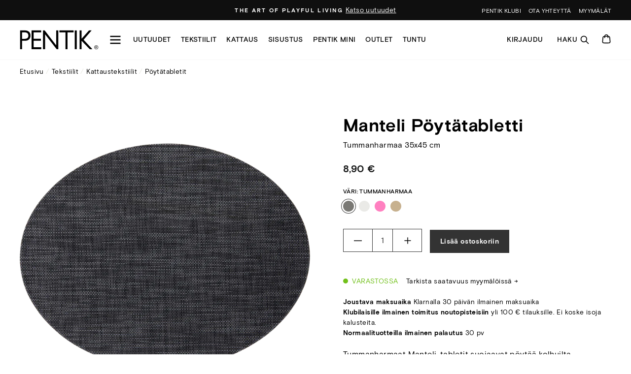

--- FILE ---
content_type: text/html; charset=utf-8
request_url: https://www.pentik.com/products/manteli-poytatabletti-tummanharmaa-35x45-cm
body_size: 50337
content:
<!doctype html>
<html class="no-js" lang="fi">
  <head>
    <script>
      (function (d, id) {
        if (!window.flowbox) {
          var f = function () {
            f.q.push(arguments);
          };
          f.q = [];
          window.flowbox = f;
        }
        if (d.getElementById(id)) {
          return;
        }
        var s = d.createElement('script'),
          fjs = d.scripts[d.scripts.length - 1];
        s.id = id;
        s.async = true;
        s.src = ' https://connect.getflowbox.com/flowbox.js';
        fjs.parentNode.insertBefore(s, fjs);
      })(document, 'flowbox-js-embed');
    </script>
    <meta charset="utf-8">
    <meta http-equiv="X-UA-Compatible" content="IE=edge,chrome=1">
    <meta name="viewport" content="width=device-width,initial-scale=1">
    <meta name="theme-color" content="#111111">
    
      <link rel="canonical" href="https://www.pentik.com/products/manteli-poytatabletti-tummanharmaa-35x45-cm">
    
    <link rel="preconnect" href="https://cdn.shopify.com">
    <link rel="preconnect" href="https://fonts.shopifycdn.com">
    <link rel="dns-prefetch" href="https://productreviews.shopifycdn.com">
    <link rel="dns-prefetch" href="https://ajax.googleapis.com">
    <link rel="dns-prefetch" href="https://maps.googleapis.com">
    <link rel="dns-prefetch" href="https://maps.gstatic.com">

    <link rel="stylesheet" href="https://use.typekit.net/zsm1zxi.css"><link rel="shortcut icon" href="//www.pentik.com/cdn/shop/files/PENTIK_web_kuvake_32x32.png?v=1677243279" type="image/png"><title>Manteli Pöytätabletti&comma; Tummanharmaa 35x45 cm

      &ndash; PENTIK
    
</title>
<meta name="description" content="Ihanat ja helppohoitoiset Manteli-tabletit suojaavat ruokapöytää ja tuovat upean tunnelman kattaukseen. Kolme ihanaa väriä, tilaa vaikka kaikki!"><meta property="og:site_name" content="PENTIK">
  <meta property="og:url" content="https://www.pentik.com/products/manteli-poytatabletti-tummanharmaa-35x45-cm">
  <meta property="og:title" content="Manteli Pöytätabletti">
  <meta property="og:type" content="product">
  <meta property="og:description" content="Ihanat ja helppohoitoiset Manteli-tabletit suojaavat ruokapöytää ja tuovat upean tunnelman kattaukseen. Kolme ihanaa väriä, tilaa vaikka kaikki!"><meta property="og:image" content="http://www.pentik.com/cdn/shop/products/md5-ed176e4b2bcd162ae95d18a1f49d09e8-5VIN2598591_1_1200x1200.png?v=1681901643"><meta property="og:image" content="http://www.pentik.com/cdn/shop/products/md5-f68c02918170aa4bf9dc8497f754d885-5VIN2598591_4_1200x1200.png?v=1681901643"><meta property="og:image" content="http://www.pentik.com/cdn/shop/products/md5-e0195adedc827f73817cce7ce8057fe8-5VIN2598591_5_1200x1200.png?v=1681901643">
  <meta property="og:image:secure_url" content="https://www.pentik.com/cdn/shop/products/md5-ed176e4b2bcd162ae95d18a1f49d09e8-5VIN2598591_1_1200x1200.png?v=1681901643"><meta property="og:image:secure_url" content="https://www.pentik.com/cdn/shop/products/md5-f68c02918170aa4bf9dc8497f754d885-5VIN2598591_4_1200x1200.png?v=1681901643"><meta property="og:image:secure_url" content="https://www.pentik.com/cdn/shop/products/md5-e0195adedc827f73817cce7ce8057fe8-5VIN2598591_5_1200x1200.png?v=1681901643">
  <meta name="twitter:site" content="@">
  <meta name="twitter:card" content="summary_large_image">
  <meta name="twitter:title" content="Manteli Pöytätabletti">
  <meta name="twitter:description" content="Ihanat ja helppohoitoiset Manteli-tabletit suojaavat ruokapöytää ja tuovat upean tunnelman kattaukseen. Kolme ihanaa väriä, tilaa vaikka kaikki!">
<style data-shopify>:root {
    --typeHeaderPrimary: 'basis-grotesque-pro';
    --typeHeaderFallback: serif;
    --typeHeaderSize: 38px;
    --typeHeaderWeight: 700;
    --typeHeaderLineHeight: 1;
    --typeHeaderSpacing: 0.025em;

    --typeBasePrimary: 'basis-grotesque-pro';
    --typeBaseFallback: sans-serif;
    --typeBaseSize: 16px;
    --typeBaseWeight: 400;
    --typeBaseSpacing: 0.025em;
    --typeBaseLineHeight: 1.6;

    --typeCollectionTitle: 24px;

    --iconWeight: 2px;
    --iconLinecaps: miter;

    
      --buttonRadius: 0px;
    

    --colorGridOverlayOpacity: 0.0;

    --colorBadgeSale:#f4762d;
    --colorBadgeFriends:#f0e4d7;
    --colorBadgeNew:#bfcc80;
    --colorBadgeOutlet:#d0decb;
    --colorBadgeStoreOnly:#91999F;
    --colorBadgeSoldOut:#bdd6d6;--colorBadgeSaleText:#000;--colorBadgeNewText:#000;--colorBadgeOutletText:#000;--colorBadgeSoldOutText:#000;}</style><link href="//www.pentik.com/cdn/shop/t/514/assets/theme.css?v=125311212006166005371767621381" rel="stylesheet" type="text/css" media="all" />
    <meta name="google-site-verification" content="72L8ZdLJlxnOKxmWTIfKQm90KIt7CCg6HYLAC4f0HAQ">

    

    

    <script>
      document.documentElement.className = document.documentElement.className.replace('no-js', 'js');

      window.theme = window.theme || {};
      theme.routes = {
        cart: "/cart",
        cartAdd: "/cart/add.js",
        cartChange: "/cart/change"
      };
      theme.strings = {
        soldOut: "Loppu verkosta",
        unavailable: "Ei saatavilla",
        stockLabel: "Vain [count] tuotetta varastossa!",
        willNotShipUntil: "Toimitetaan aikaisintaan [date]",
        willBeInStockAfter: "Varastossa jälleen [date]",
        waitingForStock: "Tuotetäydennys tulossa",
        savePrice: "Säästä [saved_amount]",
        cartEmpty: "Ostoskorisi on tyhjä.",
        cartTermsConfirmation: "Käyttö- ja sopimusehdot tulee hyväksyä ennen Kassalle siirtymistä.",
        friendsPrice: "Klubihinta ",
        freeGiftPropertyName: "Kaupanpäällinen",
        freeGiftProductText: "Ilmainen tuotelahja yli 100 euron tilauksiin!"
      };
      theme.settings = {
        dynamicVariantsEnable: true,
        dynamicVariantType: "button",
        cartType: "drawer",
        productTilesAddToCart: true,
        moneyFormat: "{{amount_with_comma_separator}} €",
        saveType: "percent",
        recentlyViewedEnabled: false,
        predictiveSearch: false,
        predictiveSearchType: "product,article,page,collection",
        inventoryThreshold: 10,
        buyXgetYThreshold: "50",
        enableFreeGift: false,
        freegiftThreshold: "100",
        freegiftProduct: "",
        currentPageTemplate: "product",
        quickView: false,
        themeName: 'Impulse',
        themeVersion: "3.4.0"
      };
    </script>

    <script src="https://cdnjs.cloudflare.com/ajax/libs/jquery/3.6.0/jquery.min.js"></script>
    <script>window.performance && window.performance.mark && window.performance.mark('shopify.content_for_header.start');</script><meta id="shopify-digital-wallet" name="shopify-digital-wallet" content="/41532752035/digital_wallets/dialog">
<link rel="alternate" type="application/json+oembed" href="https://www.pentik.com/products/manteli-poytatabletti-tummanharmaa-35x45-cm.oembed">
<script async="async" src="/checkouts/internal/preloads.js?locale=fi-FI"></script>
<script id="shopify-features" type="application/json">{"accessToken":"d13de36c2e479d646f7e181f07551440","betas":["rich-media-storefront-analytics"],"domain":"www.pentik.com","predictiveSearch":true,"shopId":41532752035,"locale":"fi"}</script>
<script>var Shopify = Shopify || {};
Shopify.shop = "pentik-fin.myshopify.com";
Shopify.locale = "fi";
Shopify.currency = {"active":"EUR","rate":"1.0"};
Shopify.country = "FI";
Shopify.theme = {"name":"PENTIK - etusivu TI 13.1. Ruusumalva + Klubietu","id":190416847188,"schema_name":"Impulse","schema_version":"3.4.0","theme_store_id":857,"role":"main"};
Shopify.theme.handle = "null";
Shopify.theme.style = {"id":null,"handle":null};
Shopify.cdnHost = "www.pentik.com/cdn";
Shopify.routes = Shopify.routes || {};
Shopify.routes.root = "/";</script>
<script type="module">!function(o){(o.Shopify=o.Shopify||{}).modules=!0}(window);</script>
<script>!function(o){function n(){var o=[];function n(){o.push(Array.prototype.slice.apply(arguments))}return n.q=o,n}var t=o.Shopify=o.Shopify||{};t.loadFeatures=n(),t.autoloadFeatures=n()}(window);</script>
<script id="shop-js-analytics" type="application/json">{"pageType":"product"}</script>
<script defer="defer" async type="module" src="//www.pentik.com/cdn/shopifycloud/shop-js/modules/v2/client.init-shop-cart-sync_jitp4mUH.fi.esm.js"></script>
<script defer="defer" async type="module" src="//www.pentik.com/cdn/shopifycloud/shop-js/modules/v2/chunk.common_ClQZp62W.esm.js"></script>
<script type="module">
  await import("//www.pentik.com/cdn/shopifycloud/shop-js/modules/v2/client.init-shop-cart-sync_jitp4mUH.fi.esm.js");
await import("//www.pentik.com/cdn/shopifycloud/shop-js/modules/v2/chunk.common_ClQZp62W.esm.js");

  window.Shopify.SignInWithShop?.initShopCartSync?.({"fedCMEnabled":true,"windoidEnabled":true});

</script>
<script>(function() {
  var isLoaded = false;
  function asyncLoad() {
    if (isLoaded) return;
    isLoaded = true;
    var urls = ["https:\/\/d23dclunsivw3h.cloudfront.net\/redirect-app.js?shop=pentik-fin.myshopify.com","\/\/staticw2.yotpo.com\/rRUj6zsw4SVPsQFMSixCgJoaNaR8kv7yqWEgQNtm\/widget.js?shop=pentik-fin.myshopify.com","https:\/\/cozycountryredirectiii.addons.business\/js\/eggbox\/12652\/script_23a0ef10385198c73e302a6f216785f7.js?v=1\u0026sign=23a0ef10385198c73e302a6f216785f7\u0026shop=pentik-fin.myshopify.com","https:\/\/d2fk970j0emtue.cloudfront.net\/shop\/js\/free-gift-cart-upsell-pro.min.js?shop=pentik-fin.myshopify.com","https:\/\/connect.nosto.com\/include\/script\/shopify-41532752035.js?shop=pentik-fin.myshopify.com","https:\/\/script.custobar.com\/lq7xq\/custobar-qk2irhigbihm.js?shop=pentik-fin.myshopify.com","\/\/backinstock.useamp.com\/widget\/84470_1767160174.js?category=bis\u0026v=6\u0026shop=pentik-fin.myshopify.com"];
    for (var i = 0; i < urls.length; i++) {
      var s = document.createElement('script');
      s.type = 'text/javascript';
      s.async = true;
      s.src = urls[i];
      var x = document.getElementsByTagName('script')[0];
      x.parentNode.insertBefore(s, x);
    }
  };
  if(window.attachEvent) {
    window.attachEvent('onload', asyncLoad);
  } else {
    window.addEventListener('load', asyncLoad, false);
  }
})();</script>
<script id="__st">var __st={"a":41532752035,"offset":7200,"reqid":"c7f7d990-5d5e-4b6d-963e-fc14dc8701fc-1768501633","pageurl":"www.pentik.com\/products\/manteli-poytatabletti-tummanharmaa-35x45-cm","u":"93a4feaeccef","p":"product","rtyp":"product","rid":5889229684899};</script>
<script>window.ShopifyPaypalV4VisibilityTracking = true;</script>
<script id="captcha-bootstrap">!function(){'use strict';const t='contact',e='account',n='new_comment',o=[[t,t],['blogs',n],['comments',n],[t,'customer']],c=[[e,'customer_login'],[e,'guest_login'],[e,'recover_customer_password'],[e,'create_customer']],r=t=>t.map((([t,e])=>`form[action*='/${t}']:not([data-nocaptcha='true']) input[name='form_type'][value='${e}']`)).join(','),a=t=>()=>t?[...document.querySelectorAll(t)].map((t=>t.form)):[];function s(){const t=[...o],e=r(t);return a(e)}const i='password',u='form_key',d=['recaptcha-v3-token','g-recaptcha-response','h-captcha-response',i],f=()=>{try{return window.sessionStorage}catch{return}},m='__shopify_v',_=t=>t.elements[u];function p(t,e,n=!1){try{const o=window.sessionStorage,c=JSON.parse(o.getItem(e)),{data:r}=function(t){const{data:e,action:n}=t;return t[m]||n?{data:e,action:n}:{data:t,action:n}}(c);for(const[e,n]of Object.entries(r))t.elements[e]&&(t.elements[e].value=n);n&&o.removeItem(e)}catch(o){console.error('form repopulation failed',{error:o})}}const l='form_type',E='cptcha';function T(t){t.dataset[E]=!0}const w=window,h=w.document,L='Shopify',v='ce_forms',y='captcha';let A=!1;((t,e)=>{const n=(g='f06e6c50-85a8-45c8-87d0-21a2b65856fe',I='https://cdn.shopify.com/shopifycloud/storefront-forms-hcaptcha/ce_storefront_forms_captcha_hcaptcha.v1.5.2.iife.js',D={infoText:'hCaptchan suojaama',privacyText:'Tietosuoja',termsText:'Ehdot'},(t,e,n)=>{const o=w[L][v],c=o.bindForm;if(c)return c(t,g,e,D).then(n);var r;o.q.push([[t,g,e,D],n]),r=I,A||(h.body.append(Object.assign(h.createElement('script'),{id:'captcha-provider',async:!0,src:r})),A=!0)});var g,I,D;w[L]=w[L]||{},w[L][v]=w[L][v]||{},w[L][v].q=[],w[L][y]=w[L][y]||{},w[L][y].protect=function(t,e){n(t,void 0,e),T(t)},Object.freeze(w[L][y]),function(t,e,n,w,h,L){const[v,y,A,g]=function(t,e,n){const i=e?o:[],u=t?c:[],d=[...i,...u],f=r(d),m=r(i),_=r(d.filter((([t,e])=>n.includes(e))));return[a(f),a(m),a(_),s()]}(w,h,L),I=t=>{const e=t.target;return e instanceof HTMLFormElement?e:e&&e.form},D=t=>v().includes(t);t.addEventListener('submit',(t=>{const e=I(t);if(!e)return;const n=D(e)&&!e.dataset.hcaptchaBound&&!e.dataset.recaptchaBound,o=_(e),c=g().includes(e)&&(!o||!o.value);(n||c)&&t.preventDefault(),c&&!n&&(function(t){try{if(!f())return;!function(t){const e=f();if(!e)return;const n=_(t);if(!n)return;const o=n.value;o&&e.removeItem(o)}(t);const e=Array.from(Array(32),(()=>Math.random().toString(36)[2])).join('');!function(t,e){_(t)||t.append(Object.assign(document.createElement('input'),{type:'hidden',name:u})),t.elements[u].value=e}(t,e),function(t,e){const n=f();if(!n)return;const o=[...t.querySelectorAll(`input[type='${i}']`)].map((({name:t})=>t)),c=[...d,...o],r={};for(const[a,s]of new FormData(t).entries())c.includes(a)||(r[a]=s);n.setItem(e,JSON.stringify({[m]:1,action:t.action,data:r}))}(t,e)}catch(e){console.error('failed to persist form',e)}}(e),e.submit())}));const S=(t,e)=>{t&&!t.dataset[E]&&(n(t,e.some((e=>e===t))),T(t))};for(const o of['focusin','change'])t.addEventListener(o,(t=>{const e=I(t);D(e)&&S(e,y())}));const B=e.get('form_key'),M=e.get(l),P=B&&M;t.addEventListener('DOMContentLoaded',(()=>{const t=y();if(P)for(const e of t)e.elements[l].value===M&&p(e,B);[...new Set([...A(),...v().filter((t=>'true'===t.dataset.shopifyCaptcha))])].forEach((e=>S(e,t)))}))}(h,new URLSearchParams(w.location.search),n,t,e,['guest_login'])})(!0,!0)}();</script>
<script integrity="sha256-4kQ18oKyAcykRKYeNunJcIwy7WH5gtpwJnB7kiuLZ1E=" data-source-attribution="shopify.loadfeatures" defer="defer" src="//www.pentik.com/cdn/shopifycloud/storefront/assets/storefront/load_feature-a0a9edcb.js" crossorigin="anonymous"></script>
<script data-source-attribution="shopify.dynamic_checkout.dynamic.init">var Shopify=Shopify||{};Shopify.PaymentButton=Shopify.PaymentButton||{isStorefrontPortableWallets:!0,init:function(){window.Shopify.PaymentButton.init=function(){};var t=document.createElement("script");t.src="https://www.pentik.com/cdn/shopifycloud/portable-wallets/latest/portable-wallets.fi.js",t.type="module",document.head.appendChild(t)}};
</script>
<script data-source-attribution="shopify.dynamic_checkout.buyer_consent">
  function portableWalletsHideBuyerConsent(e){var t=document.getElementById("shopify-buyer-consent"),n=document.getElementById("shopify-subscription-policy-button");t&&n&&(t.classList.add("hidden"),t.setAttribute("aria-hidden","true"),n.removeEventListener("click",e))}function portableWalletsShowBuyerConsent(e){var t=document.getElementById("shopify-buyer-consent"),n=document.getElementById("shopify-subscription-policy-button");t&&n&&(t.classList.remove("hidden"),t.removeAttribute("aria-hidden"),n.addEventListener("click",e))}window.Shopify?.PaymentButton&&(window.Shopify.PaymentButton.hideBuyerConsent=portableWalletsHideBuyerConsent,window.Shopify.PaymentButton.showBuyerConsent=portableWalletsShowBuyerConsent);
</script>
<script data-source-attribution="shopify.dynamic_checkout.cart.bootstrap">document.addEventListener("DOMContentLoaded",(function(){function t(){return document.querySelector("shopify-accelerated-checkout-cart, shopify-accelerated-checkout")}if(t())Shopify.PaymentButton.init();else{new MutationObserver((function(e,n){t()&&(Shopify.PaymentButton.init(),n.disconnect())})).observe(document.body,{childList:!0,subtree:!0})}}));
</script>

<script>window.performance && window.performance.mark && window.performance.mark('shopify.content_for_header.end');</script>

    <script src="//www.pentik.com/cdn/shop/t/514/assets/vendor-scripts-v7.js" defer></script><script src="//www.pentik.com/cdn/shop/t/514/assets/theme.js?v=48327315897034168671767620063" defer></script>
    <script src="//www.pentik.com/cdn/shop/t/514/assets/custom.js?v=70843957714873281671767620063" defer></script><!-- Yotpo head -->
    <script src="//www.pentik.com/cdn/shop/t/514/assets/yotpo.js?v=170497710539254385291767620063" type="text/javascript"></script>

    <script>
      (function (d, id) {
        if (!window.flowbox) {
          var f = function () {
            f.q.push(arguments);
          };
          f.q = [];
          window.flowbox = f;
        }
        if (d.getElementById(id)) {
          return;
        }
        var s = d.createElement('script'),
          fjs = d.scripts[d.scripts.length - 1];
        s.id = id;
        s.async = true;
        s.src = ' https://connect.getflowbox.com/flowbox.js';
        fjs.parentNode.insertBefore(s, fjs);
      })(document, 'flowbox-js-embed');
    </script>

    
<script>
const addCookieInformationConsentScript = () => {
const consentScript = document.createElement('script');
consentScript.setAttribute('src','https://policy.app.cookieinformation.com/uc.js');
consentScript.setAttribute('data-culture', 'FI');
consentScript.id = 'CookieConsent';
document.head.appendChild(consentScript);
};
const setupListenerForConsentGathering = () => {
   window.addEventListener("CookieInformationConsentGiven", () => {
       let consentSignals = {};
       let consentCookieReady = false;
       let customerPrivacyAPIReady = false;
       const checkAndSetTrackingConsent = () => {
           if (consentCookieReady && customerPrivacyAPIReady && Object.keys(consentSignals).length > 0) {
               window.Shopify.customerPrivacy.setTrackingConsent(
                   {
                       "analytics": consentSignals['cookie_cat_statistic'] || false,
                       "marketing": consentSignals['cookie_cat_marketing'] || false,
                       "preferences": consentSignals['cookie_cat_functional'] || false,
                       "sale_of_data": consentSignals['cookie_cat_marketing'] || false,
                   },
                   () => console.log("Cookie Information: consent gathered")
               );
           }
       };
       if (window.CookieInformation) {
           const consentCookie = window.CookieInformation._getCookieValue('CookieInformationConsent');
           if (consentCookie) {
               const consent = JSON.parse(consentCookie);
               if (consent) {
                   consentSignals = consent.consents_approved || [];
                   consentSignals = consentSignals.reduce((acc, curr) => {
                       acc[curr] = true;
                       return acc;
                   }, {});
                   consentCookieReady = true;
                   checkAndSetTrackingConsent();
               }
           }
       }
       const customerPrivacyAPIInterval = setInterval(() => {
           if (window.Shopify.customerPrivacy) {
               clearInterval(customerPrivacyAPIInterval);
               customerPrivacyAPIReady = true;
               checkAndSetTrackingConsent();
           }
       }, 100);
   });
};
window.Shopify.loadFeatures(
   [
      {
           name: 'consent-tracking-api',
           version: '0.1',
       },
   ],
   error => {
       if (error) {
           throw error;
       }
       setupListenerForConsentGathering();
       addCookieInformationConsentScript();
   }
);
</script><!-- BEGIN app block: shopify://apps/microsoft-clarity/blocks/clarity_js/31c3d126-8116-4b4a-8ba1-baeda7c4aeea -->
<script type="text/javascript">
  (function (c, l, a, r, i, t, y) {
    c[a] = c[a] || function () { (c[a].q = c[a].q || []).push(arguments); };
    t = l.createElement(r); t.async = 1; t.src = "https://www.clarity.ms/tag/" + i + "?ref=shopify";
    y = l.getElementsByTagName(r)[0]; y.parentNode.insertBefore(t, y);

    c.Shopify.loadFeatures([{ name: "consent-tracking-api", version: "0.1" }], error => {
      if (error) {
        console.error("Error loading Shopify features:", error);
        return;
      }

      c[a]('consentv2', {
        ad_Storage: c.Shopify.customerPrivacy.marketingAllowed() ? "granted" : "denied",
        analytics_Storage: c.Shopify.customerPrivacy.analyticsProcessingAllowed() ? "granted" : "denied",
      });
    });

    l.addEventListener("visitorConsentCollected", function (e) {
      c[a]('consentv2', {
        ad_Storage: e.detail.marketingAllowed ? "granted" : "denied",
        analytics_Storage: e.detail.analyticsAllowed ? "granted" : "denied",
      });
    });
  })(window, document, "clarity", "script", "tjr3gk2gr9");
</script>



<!-- END app block --><!-- BEGIN app block: shopify://apps/microsoft-clarity/blocks/brandAgents_js/31c3d126-8116-4b4a-8ba1-baeda7c4aeea -->





<!-- END app block --><!-- BEGIN app block: shopify://apps/elevar-conversion-tracking/blocks/dataLayerEmbed/bc30ab68-b15c-4311-811f-8ef485877ad6 -->



<script type="module" dynamic>
  const configUrl = "/a/elevar/static/configs/863dcd87d8e1f4eb59cc2e93b19d8311047a4416/config.js";
  const config = (await import(configUrl)).default;
  const scriptUrl = config.script_src_app_theme_embed;

  if (scriptUrl) {
    const { handler } = await import(scriptUrl);

    await handler(
      config,
      {
        cartData: {
  marketId: "91127971",
  attributes:{},
  cartTotal: "0.0",
  currencyCode:"EUR",
  items: []
}
,
        user: {cartTotal: "0.0",
    currencyCode:"EUR",customer: {},
}
,
        isOnCartPage:false,
        collectionView:null,
        searchResultsView:null,
        productView:{
    attributes:{},
    currencyCode:"EUR",defaultVariant: {id:"5VIN2598591",name:"Manteli Pöytätabletti",
        brand:"Pentik FIN",
        category:"Tekstiilit\/Kattaustekstiilit\/Pöytätabletit",
        variant:"Default Title",
        price: "8.9",
        productId: "5889229684899",
        variantId: "37113744818339",
        compareAtPrice: "0.0",image:"\/\/www.pentik.com\/cdn\/shop\/products\/md5-ed176e4b2bcd162ae95d18a1f49d09e8-5VIN2598591_1.png?v=1681901643",url:"\/products\/manteli-poytatabletti-tummanharmaa-35x45-cm?variant=37113744818339"},items: [{id:"5VIN2598591",name:"Manteli Pöytätabletti",
          brand:"Pentik FIN",
          category:"Tekstiilit\/Kattaustekstiilit\/Pöytätabletit",
          variant:"Default Title",
          price: "8.9",
          productId: "5889229684899",
          variantId: "37113744818339",
          compareAtPrice: "0.0",image:"\/\/www.pentik.com\/cdn\/shop\/products\/md5-ed176e4b2bcd162ae95d18a1f49d09e8-5VIN2598591_1.png?v=1681901643",url:"\/products\/manteli-poytatabletti-tummanharmaa-35x45-cm?variant=37113744818339"},]
  },
        checkoutComplete: null
      }
    );
  }
</script>


<!-- END app block --><!-- BEGIN app block: shopify://apps/ta-labels-badges/blocks/bss-pl-config-data/91bfe765-b604-49a1-805e-3599fa600b24 --><script
    id='bss-pl-config-data'
>
	let TAE_StoreId = "44836";
	if (typeof BSS_PL == 'undefined' || TAE_StoreId !== "") {
  		var BSS_PL = {};
		BSS_PL.storeId = 44836;
		BSS_PL.currentPlan = "ten_usd";
		BSS_PL.apiServerProduction = "https://product-labels.tech-arms.io";
		BSS_PL.publicAccessToken = "5cc106c2ed0d2ea5153c7477365364f8";
		BSS_PL.customerTags = "null";
		BSS_PL.customerId = "null";
		BSS_PL.storeIdCustomOld = 10678;
		BSS_PL.storeIdOldWIthPriority = 12200;
		BSS_PL.storeIdOptimizeAppendLabel = 59637
		BSS_PL.optimizeCodeIds = null; 
		BSS_PL.extendedFeatureIds = null;
		BSS_PL.integration = {"laiReview":{"status":0,"config":[]}};
		BSS_PL.settingsData  = {};
		BSS_PL.configProductMetafields = [];
		BSS_PL.configVariantMetafields = [];
		
		BSS_PL.configData = [].concat({"id":194149,"name":"CyberMonday","priority":0,"enable_priority":0,"enable":1,"pages":"1,2,3,4,7","related_product_tag":null,"first_image_tags":null,"img_url":"","public_img_url":"","position":0,"apply":null,"product_type":0,"exclude_products":8,"collection_image_type":0,"product":"8525174440276,8525174735188,12085283782996,12085284143444,12208866034004,12208866591060,7934436573347,8529878942036,12382826889556,12382827348308,8583158268244,8583158595924,8583158890836,5889279983779,5889280082083,5889223524515,5889280311459,5889294827683,12109596197204,12109595246932,5888959774883,5888959021219,7857692410019,7749928911011,7749930385571,12232105460052,12232105623892,5889276280995,5889276477603,5889275756707,5889276084387,8583161315668,5889365049507,5889364459683,5889367998627,8583159185748,6032767254691,6067681886371,5889363312803,6836876574883,6836878213283,5889380319395,5889369505955,7971499180195,12025193791828,7857686708387,7452624683171,7934436409507,7899154350243,7857733206179,7857733796003,7857734058147,7857734287523,8500302250324,9812677886292,9812678082900,9812678312276,8583159447892,12213733884244,12213733917012,12232104673620,12232105197908,9734354698580,12158877106516,12232105001300,12232104837460,8583157612884,8583157875028,9782211576148,9782211641684,9782212362580,9782211805524,9782211871060,9782211903828,8469908226388,8469908291924,8469908324692,8469908357460,8469908390228,8469908422996,8583174848852,8583175045460,8583175274836,8583175569748,8583175766356,7356683157667,8583160004948,7081012297891,7081012002979,5889077608611,5889077739683,8525176209748,8525177028948,12101984059732,8583163216212,7265859076259,7265859272867,7606777446563,8862454448468,7235089989795,7245515456675,7245515260067,7245516013731,8862455202132,7245516275875,7245516439715,7379993526435,7247157854371,12193418019156,9856823296340,9856824443220,9856825917780,9856827457876,9856828571988,9856829686100,12188784984404,12382947148116,8612489757012,8612490707284,12232103526740,12232103690580,12232104214868,12232104411476,5888984285347,9812677362004,9884800418132,9812677787988,5771272683683,12208864788820,12382828364116,12382828429652,12382828560724,12382828790100,12382829085012,12382829379924,7885381206179,9812683587924,9812683194708,9812688044372,9812685979988,8583164920148,7776844480675,7776844972195,7808302121123,7810224881827,8935721337172,8935726842196,7934439719075,8414510711124,8935717241172,8935840842068,7942378389667,7942378487971,7818593009827,7818593403043,6535394558115,9591468196180,9591468491092,9591468589396,9591468753236,9593991168340,9603391521108,9603391816020,9603392078164,5888999784611,5888999981219,5888998473891,5888999325859,5888999456931,5888999588003,5888999686307,5889000145059,12232103166292,12232102805844,12232102969684,12232103100756,12232102642004,5889080557731,5889080950947,7875329360035,7857687036067,8583166361940,8583166656852,12382947606868,9884811657556,9904909648212,8768467599700,8796106588500,9647370338644,8768471400788,8768494240084,8768470090068,8768470909268,8768478609748,5889159004323,5889159266467,9918661886292,9918663065940,9918663262548,7776832553123,7857688707235,7857689067683","variant":"","collection":"663777968468","exclude_product_ids":"","collection_image":"","inventory":0,"tags":"","excludeTags":"","vendors":"","from_price":null,"to_price":null,"domain_id":44836,"locations":"","enable_allowed_countries":0,"locales":"","enable_allowed_locales":0,"enable_visibility_date":1,"from_date":"2025-12-01T05:00:00.000Z","to_date":"2025-12-01T21:59:00.000Z","enable_discount_range":0,"discount_type":1,"discount_from":null,"discount_to":null,"label_text":"%3Cp%3EAlennus%20vain%20verkossa%3C/p%3E","label_text_color":"#ffffff","label_text_background_color":{"type":"hex","value":"#000000ff"},"label_text_font_size":12,"label_text_no_image":1,"label_text_in_stock":"In Stock","label_text_out_stock":"Sold out","label_shadow":{"blur":0,"h_offset":0,"v_offset":0},"label_opacity":100,"topBottom_padding":4,"border_radius":"0px 0px 0px 0px","border_style":"none","border_size":"0","border_color":"#000000","label_shadow_color":"#808080","label_text_style":0,"label_text_font_family":null,"label_text_font_url":null,"customer_label_preview_image":null,"label_preview_image":"https://cdn.shopify.com/s/files/1/0415/3275/2035/files/md5-a7284e313061fd3deef9a2e276021cd4-1PUV7959P11_1.png?v=1752127219","label_text_enable":1,"customer_tags":"","exclude_customer_tags":"","customer_type":"allcustomers","exclude_customers":"all_customer_tags","label_on_image":"2","label_type":1,"badge_type":0,"custom_selector":null,"margin":{"type":"px","value":{"top":0,"left":0,"right":0,"bottom":0}},"mobile_margin":{"type":"px","value":{"top":0,"left":0,"right":0,"bottom":0}},"margin_top":0,"margin_bottom":0,"mobile_height_label":15,"mobile_width_label":30,"mobile_font_size_label":12,"emoji":null,"emoji_position":null,"transparent_background":null,"custom_page":null,"check_custom_page":false,"include_custom_page":null,"check_include_custom_page":false,"margin_left":100,"instock":null,"price_range_from":null,"price_range_to":null,"enable_price_range":0,"enable_product_publish":0,"customer_selected_product":null,"selected_product":null,"product_publish_from":null,"product_publish_to":null,"enable_countdown_timer":0,"option_format_countdown":0,"countdown_time":null,"option_end_countdown":null,"start_day_countdown":null,"countdown_type":1,"countdown_daily_from_time":null,"countdown_daily_to_time":null,"countdown_interval_start_time":null,"countdown_interval_length":null,"countdown_interval_break_length":null,"public_url_s3":"","enable_visibility_period":0,"visibility_period":1,"createdAt":"2025-11-29T17:07:23.000Z","customer_ids":"","exclude_customer_ids":"","angle":0,"toolTipText":"","label_shape":"rectangle","label_shape_type":1,"mobile_fixed_percent_label":"percentage","desktop_width_label":44,"desktop_height_label":8,"desktop_fixed_percent_label":"percentage","mobile_position":0,"desktop_label_unlimited_top":0,"desktop_label_unlimited_left":56,"mobile_label_unlimited_top":0,"mobile_label_unlimited_left":70,"mobile_margin_top":0,"mobile_margin_left":0,"mobile_config_label_enable":0,"mobile_default_config":1,"mobile_margin_bottom":0,"enable_fixed_time":0,"fixed_time":null,"statusLabelHoverText":0,"labelHoverTextLink":{"url":"","is_open_in_newtab":true},"labelAltText":"","statusLabelAltText":0,"enable_badge_stock":0,"badge_stock_style":1,"badge_stock_config":null,"enable_multi_badge":0,"animation_type":0,"animation_duration":2,"animation_repeat_option":0,"animation_repeat":0,"desktop_show_badges":1,"mobile_show_badges":1,"desktop_show_labels":1,"mobile_show_labels":1,"label_text_unlimited_stock":"Unlimited Stock","label_text_pre_order_stock":"Pre-Order","img_plan_id":13,"label_badge_type":"text","deletedAt":null,"desktop_lock_aspect_ratio":true,"mobile_lock_aspect_ratio":true,"img_aspect_ratio":1,"preview_board_width":259,"preview_board_height":259,"set_size_on_mobile":true,"set_position_on_mobile":true,"set_margin_on_mobile":true,"from_stock":null,"to_stock":null,"condition_product_title":"{\"enable\":false,\"type\":1,\"content\":\"\"}","conditions_apply_type":"{\"discount\":1,\"price\":1,\"inventory\":1}","public_font_url":null,"font_size_ratio":0.5,"group_ids":"[]","metafields":"{\"valueProductMetafield\":[],\"valueVariantMetafield\":[],\"matching_type\":1,\"metafield_type\":1}","no_ratio_height":true,"updatedAt":"2025-12-01T05:40:30.000Z","multipleBadge":null,"translations":[],"label_id":194149,"label_text_id":194149,"bg_style":"solid"},{"id":187128,"name":"Untitled label","priority":0,"enable_priority":0,"enable":1,"pages":"1,2,3,4,7","related_product_tag":null,"first_image_tags":null,"img_url":"","public_img_url":"","position":0,"apply":null,"product_type":0,"exclude_products":6,"collection_image_type":0,"product":"5889025212579,7833468272803,5889223524515,5888959774883,5888959021219,8583161315668,9670480068948,7421811982499,7971499180195,5889365049507","variant":"","collection":"","exclude_product_ids":"","collection_image":"","inventory":0,"tags":"","excludeTags":"","vendors":"","from_price":null,"to_price":null,"domain_id":44836,"locations":"","enable_allowed_countries":0,"locales":"","enable_allowed_locales":0,"enable_visibility_date":1,"from_date":"2025-10-24T21:00:00.000Z","to_date":"2025-10-27T21:30:00.000Z","enable_discount_range":0,"discount_type":1,"discount_from":null,"discount_to":null,"label_text":"%3Cp%3EAlehinta%20vain%20verkossa%3C/p%3E","label_text_color":"#ffffff","label_text_background_color":{"type":"hex","value":"#000000ff"},"label_text_font_size":12,"label_text_no_image":1,"label_text_in_stock":"In Stock","label_text_out_stock":"Sold out","label_shadow":{"blur":0,"h_offset":0,"v_offset":0},"label_opacity":100,"topBottom_padding":4,"border_radius":"0px 0px 0px 0px","border_style":"none","border_size":"0","border_color":"#000000","label_shadow_color":"#808080","label_text_style":0,"label_text_font_family":null,"label_text_font_url":null,"customer_label_preview_image":null,"label_preview_image":"https://cdn.shopify.com/s/files/1/0415/3275/2035/files/md5-1673a1c1c05dd9647a9968dbc839b6ea-12ANI300011_1.png?v=1740171634","label_text_enable":1,"customer_tags":"","exclude_customer_tags":"","customer_type":"allcustomers","exclude_customers":"all_customer_tags","label_on_image":"1","label_type":1,"badge_type":0,"custom_selector":null,"margin":{"type":"px","value":{"top":0,"left":0,"right":0,"bottom":0}},"mobile_margin":{"type":"px","value":{"top":0,"left":0,"right":0,"bottom":0}},"margin_top":5,"margin_bottom":0,"mobile_height_label":15,"mobile_width_label":30,"mobile_font_size_label":12,"emoji":null,"emoji_position":null,"transparent_background":"0","custom_page":null,"check_custom_page":false,"include_custom_page":null,"check_include_custom_page":false,"margin_left":96,"instock":null,"price_range_from":null,"price_range_to":null,"enable_price_range":0,"enable_product_publish":0,"customer_selected_product":null,"selected_product":null,"product_publish_from":null,"product_publish_to":null,"enable_countdown_timer":0,"option_format_countdown":0,"countdown_time":null,"option_end_countdown":null,"start_day_countdown":null,"countdown_type":1,"countdown_daily_from_time":null,"countdown_daily_to_time":null,"countdown_interval_start_time":null,"countdown_interval_length":null,"countdown_interval_break_length":null,"public_url_s3":"","enable_visibility_period":0,"visibility_period":1,"createdAt":"2025-10-25T05:58:38.000Z","customer_ids":"","exclude_customer_ids":"","angle":0,"toolTipText":"","label_shape":"circle","label_shape_type":1,"mobile_fixed_percent_label":"percentage","desktop_width_label":17,"desktop_height_label":17,"desktop_fixed_percent_label":"percentage","mobile_position":0,"desktop_label_unlimited_top":5,"desktop_label_unlimited_left":83,"mobile_label_unlimited_top":5,"mobile_label_unlimited_left":70,"mobile_margin_top":0,"mobile_margin_left":0,"mobile_config_label_enable":0,"mobile_default_config":1,"mobile_margin_bottom":0,"enable_fixed_time":0,"fixed_time":null,"statusLabelHoverText":0,"labelHoverTextLink":{"url":"","is_open_in_newtab":true},"labelAltText":"","statusLabelAltText":0,"enable_badge_stock":0,"badge_stock_style":1,"badge_stock_config":null,"enable_multi_badge":0,"animation_type":0,"animation_duration":2,"animation_repeat_option":0,"animation_repeat":0,"desktop_show_badges":1,"mobile_show_badges":1,"desktop_show_labels":1,"mobile_show_labels":1,"label_text_unlimited_stock":"Unlimited Stock","label_text_pre_order_stock":"Pre-Order","img_plan_id":13,"label_badge_type":"text","deletedAt":null,"desktop_lock_aspect_ratio":true,"mobile_lock_aspect_ratio":true,"img_aspect_ratio":1,"preview_board_width":538,"preview_board_height":538,"set_size_on_mobile":true,"set_position_on_mobile":true,"set_margin_on_mobile":true,"from_stock":null,"to_stock":null,"condition_product_title":"{\"enable\":false,\"type\":1,\"content\":\"\"}","conditions_apply_type":"{\"discount\":1,\"price\":1,\"inventory\":1}","public_font_url":null,"font_size_ratio":0.5,"group_ids":"[]","metafields":"{\"valueProductMetafield\":[],\"valueVariantMetafield\":[],\"matching_type\":1,\"metafield_type\":1}","no_ratio_height":true,"updatedAt":"2025-11-29T16:54:22.000Z","multipleBadge":null,"translations":[],"label_id":187128,"label_text_id":187128,"bg_style":"solid"},{"id":169953,"name":"Verkko kaikki -20 %","priority":0,"enable_priority":0,"enable":1,"pages":"1,2,3,4,7","related_product_tag":null,"first_image_tags":null,"img_url":"","public_img_url":"","position":0,"apply":null,"product_type":1,"exclude_products":6,"collection_image_type":0,"product":"12024721473876,8419405234516,8864523944276,8864523321684,8515751674196","variant":"","collection":"684713509204","exclude_product_ids":"","collection_image":"281546096803","inventory":0,"tags":"","excludeTags":"","vendors":"","from_price":null,"to_price":null,"domain_id":44836,"locations":"","enable_allowed_countries":0,"locales":"","enable_allowed_locales":0,"enable_visibility_date":1,"from_date":"2025-11-09T22:00:00.000Z","to_date":"2025-11-10T21:59:00.000Z","enable_discount_range":0,"discount_type":1,"discount_from":null,"discount_to":null,"label_text":"%3Cp%3E%3Cstrong%3EKLUBIHINTA%20VAIN%20VERKOSSA%2010.11.%3C/strong%3E%3C/p%3E","label_text_color":"#000000","label_text_background_color":{"type":"hex","value":"#f0e4d7ff"},"label_text_font_size":12,"label_text_no_image":1,"label_text_in_stock":"In Stock","label_text_out_stock":"Sold out","label_shadow":{"blur":0,"h_offset":0,"v_offset":0},"label_opacity":100,"topBottom_padding":4,"border_radius":"0px 0px 0px 0px","border_style":"none","border_size":"0","border_color":"#000000","label_shadow_color":"#ffffff","label_text_style":0,"label_text_font_family":"BasisGrotesquePro-Regular","label_text_font_url":"","customer_label_preview_image":"https://cdn.shopify.com/s/files/1/0415/3275/2035/files/md5-a61efb1664691fffc7e37067b99a5182-1PUV7743K71_1.png?v=1757415642","label_preview_image":"https://cdn.shopify.com/s/files/1/0415/3275/2035/products/md5-ba370b0b28eb359c465f28f60019b400-1PUV7960P31_1.png?v=1694422847","label_text_enable":1,"customer_tags":"","exclude_customer_tags":"","customer_type":"allcustomers","exclude_customers":"all_customer_tags","label_on_image":"1","label_type":1,"badge_type":0,"custom_selector":null,"margin":{"type":"px","value":{"top":0,"left":0,"right":0,"bottom":0}},"mobile_margin":{"type":"px","value":{"top":0,"left":0,"right":0,"bottom":0}},"margin_top":0,"margin_bottom":0,"mobile_height_label":15,"mobile_width_label":40,"mobile_font_size_label":12,"emoji":null,"emoji_position":null,"transparent_background":null,"custom_page":null,"check_custom_page":false,"include_custom_page":null,"check_include_custom_page":false,"margin_left":17,"instock":null,"price_range_from":null,"price_range_to":null,"enable_price_range":0,"enable_product_publish":0,"customer_selected_product":null,"selected_product":null,"product_publish_from":null,"product_publish_to":null,"enable_countdown_timer":0,"option_format_countdown":0,"countdown_time":null,"option_end_countdown":null,"start_day_countdown":null,"countdown_type":1,"countdown_daily_from_time":null,"countdown_daily_to_time":null,"countdown_interval_start_time":null,"countdown_interval_length":null,"countdown_interval_break_length":null,"public_url_s3":"","enable_visibility_period":0,"visibility_period":1,"createdAt":"2025-05-23T07:40:55.000Z","customer_ids":"","exclude_customer_ids":"","angle":0,"toolTipText":"","label_shape":"rectangle","label_shape_type":1,"mobile_fixed_percent_label":"percentage","desktop_width_label":53,"desktop_height_label":6,"desktop_fixed_percent_label":"percentage","mobile_position":0,"desktop_label_unlimited_top":0,"desktop_label_unlimited_left":17,"mobile_label_unlimited_top":0,"mobile_label_unlimited_left":17,"mobile_margin_top":0,"mobile_margin_left":99,"mobile_config_label_enable":0,"mobile_default_config":1,"mobile_margin_bottom":0,"enable_fixed_time":0,"fixed_time":null,"statusLabelHoverText":0,"labelHoverTextLink":{"url":"","is_open_in_newtab":true},"labelAltText":"","statusLabelAltText":0,"enable_badge_stock":0,"badge_stock_style":1,"badge_stock_config":null,"enable_multi_badge":0,"animation_type":0,"animation_duration":2,"animation_repeat_option":0,"animation_repeat":0,"desktop_show_badges":1,"mobile_show_badges":1,"desktop_show_labels":1,"mobile_show_labels":1,"label_text_unlimited_stock":"Unlimited Stock","label_text_pre_order_stock":"Pre-Order","img_plan_id":0,"label_badge_type":"text","deletedAt":null,"desktop_lock_aspect_ratio":true,"mobile_lock_aspect_ratio":true,"img_aspect_ratio":1,"preview_board_width":490,"preview_board_height":490,"set_size_on_mobile":true,"set_position_on_mobile":true,"set_margin_on_mobile":true,"from_stock":null,"to_stock":null,"condition_product_title":"{\"enabled\":false,\"type\":1,\"content\":\"\",\"enable\":false}","conditions_apply_type":"{\"discount\":1,\"price\":1,\"inventory\":1}","public_font_url":"https://cdn.shopify.com/s/files/1/0415/3275/2035/files/BasisGrotesquePro-Regular_395f234d-7f62-421d-ae16-4c44d6198ac7.ttf?v=1747987196","font_size_ratio":0.33,"group_ids":"[]","metafields":"{\"valueProductMetafield\":[],\"valueVariantMetafield\":[],\"matching_type\":1,\"metafield_type\":1}","no_ratio_height":true,"updatedAt":"2025-11-10T06:48:22.000Z","multipleBadge":null,"translations":[],"label_id":169953,"label_text_id":169953,"bg_style":"solid"},{"id":147858,"name":"Ale vain verkossa","priority":0,"enable_priority":0,"enable":1,"pages":"1,2,4,7","related_product_tag":null,"first_image_tags":null,"img_url":"","public_img_url":"","position":0,"apply":0,"product_type":1,"exclude_products":6,"collection_image_type":0,"product":"5994334847139,6535394853027,6535395016867,7442859163811,8583161315668,7934443258019,7934436835491,7934442078371,7934442668195,5889367998627,8583159185748,6032767254691,6067681886371,6084289429667,6089340387491,5889369342115,5889370947747,6997691662499,6997691990179,8768471007572,8500300022100,8500300284244,6997691170979,8583159447892,8768471171412,8768470024532,8768470810964,8583160004948,8583163216212,5771254988963","variant":"","collection":"680262271316","exclude_product_ids":"","collection_image":"634846413140","inventory":0,"tags":"","excludeTags":"","vendors":"","from_price":null,"to_price":null,"domain_id":44836,"locations":"","enable_allowed_countries":0,"locales":"","enable_allowed_locales":0,"enable_visibility_date":1,"from_date":"2025-12-30T09:30:00.000Z","to_date":"2026-01-01T21:59:00.000Z","enable_discount_range":0,"discount_type":1,"discount_from":null,"discount_to":null,"label_text":"%3Cp%3E%3Cstrong%3EALE%20-25%20%25%20VAIN%20VERKOSSA%3C/strong%3E%3C/p%3E","label_text_color":"#fafafa","label_text_background_color":{"type":"hex","value":"#e12222ff"},"label_text_font_size":12,"label_text_no_image":1,"label_text_in_stock":"In Stock","label_text_out_stock":"Sold out","label_shadow":{"blur":"0","h_offset":0,"v_offset":0},"label_opacity":100,"topBottom_padding":4,"border_radius":"0px 0px 0px 0px","border_style":"none","border_size":"0","border_color":"#000000","label_shadow_color":"#ffffff","label_text_style":0,"label_text_font_family":"BasisGrotesquePro-Regular","label_text_font_url":"","customer_label_preview_image":"/static/adminhtml/images/sample.webp","label_preview_image":"https://cdn.shopify.com/s/files/1/0415/3275/2035/products/md5-7398fcc0d88fb497bcabf0f1795654ec-1PEL7876S11_1.png?v=1683538836","label_text_enable":1,"customer_tags":"","exclude_customer_tags":"","customer_type":"allcustomers","exclude_customers":"all_customer_tags","label_on_image":"1","label_type":1,"badge_type":0,"custom_selector":null,"margin":{"type":"px","value":{"top":0,"left":0,"right":0,"bottom":0}},"mobile_margin":{"type":"px","value":{"top":0,"left":0,"right":0,"bottom":0}},"margin_top":0,"margin_bottom":0,"mobile_height_label":8,"mobile_width_label":74,"mobile_font_size_label":8,"emoji":null,"emoji_position":null,"transparent_background":null,"custom_page":null,"check_custom_page":false,"include_custom_page":null,"check_include_custom_page":false,"margin_left":11,"instock":null,"price_range_from":null,"price_range_to":null,"enable_price_range":0,"enable_product_publish":0,"customer_selected_product":null,"selected_product":null,"product_publish_from":null,"product_publish_to":null,"enable_countdown_timer":0,"option_format_countdown":0,"countdown_time":null,"option_end_countdown":null,"start_day_countdown":null,"countdown_type":1,"countdown_daily_from_time":null,"countdown_daily_to_time":null,"countdown_interval_start_time":null,"countdown_interval_length":null,"countdown_interval_break_length":null,"public_url_s3":"","enable_visibility_period":0,"visibility_period":1,"createdAt":"2024-12-02T07:20:22.000Z","customer_ids":"","exclude_customer_ids":"","angle":0,"toolTipText":"","label_shape":"rectangle","label_shape_type":1,"mobile_fixed_percent_label":"percentage","desktop_width_label":59,"desktop_height_label":5,"desktop_fixed_percent_label":"percentage","mobile_position":0,"desktop_label_unlimited_top":0,"desktop_label_unlimited_left":11,"mobile_label_unlimited_top":0,"mobile_label_unlimited_left":11,"mobile_margin_top":0,"mobile_margin_left":0,"mobile_config_label_enable":null,"mobile_default_config":1,"mobile_margin_bottom":0,"enable_fixed_time":0,"fixed_time":null,"statusLabelHoverText":0,"labelHoverTextLink":{"url":"","is_open_in_newtab":true},"labelAltText":"","statusLabelAltText":0,"enable_badge_stock":0,"badge_stock_style":1,"badge_stock_config":null,"enable_multi_badge":0,"animation_type":0,"animation_duration":2,"animation_repeat_option":0,"animation_repeat":0,"desktop_show_badges":1,"mobile_show_badges":1,"desktop_show_labels":1,"mobile_show_labels":1,"label_text_unlimited_stock":"Unlimited Stock","label_text_pre_order_stock":"Pre-Order","img_plan_id":0,"label_badge_type":"text","deletedAt":null,"desktop_lock_aspect_ratio":true,"mobile_lock_aspect_ratio":true,"img_aspect_ratio":1,"preview_board_width":538,"preview_board_height":577,"set_size_on_mobile":true,"set_position_on_mobile":true,"set_margin_on_mobile":true,"from_stock":0,"to_stock":0,"condition_product_title":"{\"enable\":false,\"type\":1,\"content\":\"\"}","conditions_apply_type":"{\"discount\":1,\"price\":1,\"inventory\":1}","public_font_url":"https://cdn.shopify.com/s/files/1/0415/3275/2035/files/BasisGrotesquePro-Regular_5947bbb3-d538-4759-8dec-88d4b116ea3a.ttf?v=1731059277","font_size_ratio":null,"group_ids":null,"metafields":"{\"valueProductMetafield\":[],\"valueVariantMetafield\":[],\"matching_type\":1,\"metafield_type\":1}","no_ratio_height":false,"updatedAt":"2025-12-30T08:53:57.000Z","multipleBadge":null,"translations":[],"label_id":147858,"label_text_id":147858,"bg_style":"solid"},{"id":141299,"name":"Ennakkoale herkut 2025","priority":0,"enable_priority":0,"enable":1,"pages":"1,2,4,7","related_product_tag":null,"first_image_tags":null,"img_url":"","public_img_url":"","position":0,"apply":0,"product_type":2,"exclude_products":6,"collection_image_type":0,"product":"5994334847139,6535394853027,6535395016867,7442859163811,8583161315668,7934443258019,7934436835491,7934442078371,7934442668195,5889367998627,8583159185748,6032767254691,6067681886371,6084289429667,6089340387491,5889369342115,5889370947747,6997691662499,6997691990179,8768471007572,8500300022100,8500300284244,6997691170979,8583159447892,8768471171412,8768470024532,8768470810964,8583160004948,8583163216212,5771254988963","variant":"","collection":"640681738580","exclude_product_ids":"","collection_image":"634846413140","inventory":0,"tags":"ennakkoaleherkut2025","excludeTags":"","vendors":"","from_price":null,"to_price":null,"domain_id":44836,"locations":"","enable_allowed_countries":0,"locales":"","enable_allowed_locales":0,"enable_visibility_date":1,"from_date":"2025-12-11T22:00:00.000Z","to_date":"2025-12-18T21:59:00.000Z","enable_discount_range":0,"discount_type":1,"discount_from":null,"discount_to":null,"label_text":"%3Cp%3E%3Cstrong%3EALEHINTA%20VAIN%20VERKOSSA%3C/strong%3E%3C/p%3E","label_text_color":"#fafafa","label_text_background_color":{"type":"hex","value":"#bc204bff"},"label_text_font_size":10,"label_text_no_image":1,"label_text_in_stock":"In Stock","label_text_out_stock":"Sold out","label_shadow":{"blur":"0","h_offset":0,"v_offset":0},"label_opacity":100,"topBottom_padding":4,"border_radius":"0px 0px 0px 0px","border_style":"none","border_size":"0","border_color":"#000000","label_shadow_color":"#ffffff","label_text_style":0,"label_text_font_family":"BasisGrotesquePro-Regular","label_text_font_url":"","customer_label_preview_image":"/static/adminhtml/images/sample.webp","label_preview_image":"https://cdn.shopify.com/s/files/1/0415/3275/2035/files/md5-70198a1c2eb867f45f7530aae1036e89-1GLO8009VA1_1_753951bf-cf1d-4097-9a10-0cf81658dec4.png?v=1730736324","label_text_enable":1,"customer_tags":"","exclude_customer_tags":"","customer_type":"allcustomers","exclude_customers":"all_customer_tags","label_on_image":"1","label_type":1,"badge_type":0,"custom_selector":null,"margin":{"type":"px","value":{"top":0,"left":0,"right":0,"bottom":0}},"mobile_margin":{"type":"px","value":{"top":0,"left":0,"right":0,"bottom":0}},"margin_top":0,"margin_bottom":0,"mobile_height_label":8,"mobile_width_label":74,"mobile_font_size_label":8,"emoji":null,"emoji_position":null,"transparent_background":null,"custom_page":null,"check_custom_page":false,"include_custom_page":null,"check_include_custom_page":false,"margin_left":0,"instock":null,"price_range_from":null,"price_range_to":null,"enable_price_range":0,"enable_product_publish":0,"customer_selected_product":null,"selected_product":null,"product_publish_from":null,"product_publish_to":null,"enable_countdown_timer":0,"option_format_countdown":0,"countdown_time":null,"option_end_countdown":null,"start_day_countdown":null,"countdown_type":1,"countdown_daily_from_time":null,"countdown_daily_to_time":null,"countdown_interval_start_time":null,"countdown_interval_length":null,"countdown_interval_break_length":null,"public_url_s3":"","enable_visibility_period":0,"visibility_period":1,"createdAt":"2024-11-08T09:39:10.000Z","customer_ids":"","exclude_customer_ids":"","angle":0,"toolTipText":"","label_shape":"rectangle","label_shape_type":1,"mobile_fixed_percent_label":"percentage","desktop_width_label":59,"desktop_height_label":5,"desktop_fixed_percent_label":"percentage","mobile_position":0,"desktop_label_unlimited_top":0,"desktop_label_unlimited_left":0,"mobile_label_unlimited_top":0,"mobile_label_unlimited_left":0,"mobile_margin_top":0,"mobile_margin_left":0,"mobile_config_label_enable":null,"mobile_default_config":1,"mobile_margin_bottom":0,"enable_fixed_time":0,"fixed_time":null,"statusLabelHoverText":0,"labelHoverTextLink":{"url":"","is_open_in_newtab":true},"labelAltText":"","statusLabelAltText":0,"enable_badge_stock":0,"badge_stock_style":1,"badge_stock_config":null,"enable_multi_badge":0,"animation_type":0,"animation_duration":2,"animation_repeat_option":0,"animation_repeat":0,"desktop_show_badges":1,"mobile_show_badges":1,"desktop_show_labels":1,"mobile_show_labels":1,"label_text_unlimited_stock":"Unlimited Stock","label_text_pre_order_stock":"Pre-Order","img_plan_id":0,"label_badge_type":"text","deletedAt":null,"desktop_lock_aspect_ratio":true,"mobile_lock_aspect_ratio":true,"img_aspect_ratio":1,"preview_board_width":538,"preview_board_height":577,"set_size_on_mobile":true,"set_position_on_mobile":true,"set_margin_on_mobile":true,"from_stock":0,"to_stock":0,"condition_product_title":"{\"enable\":false,\"type\":1,\"content\":\"\"}","conditions_apply_type":"{\"discount\":1,\"price\":1,\"inventory\":1}","public_font_url":"https://cdn.shopify.com/s/files/1/0415/3275/2035/files/BasisGrotesquePro-Regular_5947bbb3-d538-4759-8dec-88d4b116ea3a.ttf?v=1731059277","font_size_ratio":null,"group_ids":null,"metafields":"{\"valueProductMetafield\":[],\"valueVariantMetafield\":[],\"matching_type\":1,\"metafield_type\":1}","no_ratio_height":false,"updatedAt":"2025-12-11T11:44:17.000Z","multipleBadge":null,"translations":[],"label_id":141299,"label_text_id":141299,"bg_style":"solid"},);

		
		BSS_PL.configDataBanner = [].concat();

		
		BSS_PL.configDataPopup = [].concat();

		
		BSS_PL.configDataLabelGroup = [].concat();
		
		
		BSS_PL.collectionID = `260409163939,684713509204,`;
		BSS_PL.collectionHandle = `ystavamyynti,normihintaiset,`;
		BSS_PL.collectionTitle = `Ystävämyynti,Normihintaiset,`;

		
		BSS_PL.conditionConfigData = [].concat();
	}
</script>



    <script id='fixBugForStore44836'>
		
function bssFixSupportFirstImageLabel($, page, parent, labeledParent, index, isActive) {
  // Write code here
  if ($(parent).hasClass('image-wrap')) {
    if (
      labeledParent.get(index) !== undefined &&
      labeledParent.get(index) != null &&
      labeledParent.get(index).includes('image-wrap')
    ) {
      isActive = false;
    } else {
      labeledParent.set(index, ['image-wrap']);
    }
  }

  return isActive;
}

function bssFixSupportAppendHtmlLabel($, BSS_PL, parent, page, htmlLabel) {
  let appended = false;
  // Write code here
  if(page == "products"){
    if($(parent).hasClass('image-wrap')){
      $(parent).prepend(htmlLabel)
      appended = true;
    }else {
      $('.bss-disable').prepend(htmlLabel)
      appended = true;
    }
  }

  if($(parent).is(".grid-product .grid-product__content")){
      $(parent).find(".grid-product__image-mask").prepend(htmlLabel);
      appended = true;
  }
  return appended;
}

function bssFixSupportProductParent($, page, parents, itemHandle) {
  // Write code here
  parents = $(`[data-handle="${itemHandle}"]`)
  return parents;
}

function bssFixSupportElementImage($, img, parent, page) {
  // Write code here
  if($(parent).is(".grid-product .grid-product__content")){
      const contai = $(parent).find(".grid-product__image-mask");
      if(!$(contai).find("#bss-custom").length){
          $(contai).append(`<div id="bss-custom" style="
              position: absolute;
              top: 0;
              left: 0;
              min-width: 100%;
              min-height: 100%;
              z-index: -100;
          "/>`)
      }
      img = $(contai).find("#bss-custom").length ? $(contai).find("#bss-custom") : contai;
  }
  return img;
}

    </script>


<style>
    
    
@font-face {
    			font-family: "BasisGrotesquePro-Regular";
    			src: local("BasisGrotesquePro-Regular"), url("https://cdn.shopify.com/s/files/1/0415/3275/2035/files/BasisGrotesquePro-Regular.ttf?v=1714881494")
    		}@font-face {
    			font-family: "BasisGrotesquePro-Regular";
    			src: local("BasisGrotesquePro-Regular"), url("https://cdn.shopify.com/s/files/1/0415/3275/2035/files/BasisGrotesquePro-Regular.ttf?v=1714881494")
    		}@font-face {
    			font-family: "BasisGrotesquePro-Regular";
    			src: local("BasisGrotesquePro-Regular"), url("https://cdn.shopify.com/s/files/1/0415/3275/2035/files/BasisGrotesquePro-Regular.ttf?v=1714881494")
    		}
</style>

<script>
    function bssLoadScripts(src, callback, isDefer = false) {
        const scriptTag = document.createElement('script');
        document.head.appendChild(scriptTag);
        scriptTag.src = src;
        if (isDefer) {
            scriptTag.defer = true;
        } else {
            scriptTag.async = true;
        }
        if (callback) {
            scriptTag.addEventListener('load', function () {
                callback();
            });
        }
    }
    const scriptUrls = [
        "https://cdn.shopify.com/extensions/019bc12a-fa7d-7664-aa83-d35df99c6de4/product-label-556/assets/bss-pl-init-helper.js",
        "https://cdn.shopify.com/extensions/019bc12a-fa7d-7664-aa83-d35df99c6de4/product-label-556/assets/bss-pl-init-config-run-scripts.js",
    ];
    Promise.all(scriptUrls.map((script) => new Promise((resolve) => bssLoadScripts(script, resolve)))).then((res) => {
        console.log('BSS scripts loaded');
        window.bssScriptsLoaded = true;
    });

	function bssInitScripts() {
		if (BSS_PL.configData.length) {
			const enabledFeature = [
				{ type: 1, script: "https://cdn.shopify.com/extensions/019bc12a-fa7d-7664-aa83-d35df99c6de4/product-label-556/assets/bss-pl-init-for-label.js" },
				{ type: 2, badge: [0, 7, 8], script: "https://cdn.shopify.com/extensions/019bc12a-fa7d-7664-aa83-d35df99c6de4/product-label-556/assets/bss-pl-init-for-badge-product-name.js" },
				{ type: 2, badge: [1, 11], script: "https://cdn.shopify.com/extensions/019bc12a-fa7d-7664-aa83-d35df99c6de4/product-label-556/assets/bss-pl-init-for-badge-product-image.js" },
				{ type: 2, badge: 2, script: "https://cdn.shopify.com/extensions/019bc12a-fa7d-7664-aa83-d35df99c6de4/product-label-556/assets/bss-pl-init-for-badge-custom-selector.js" },
				{ type: 2, badge: [3, 9, 10], script: "https://cdn.shopify.com/extensions/019bc12a-fa7d-7664-aa83-d35df99c6de4/product-label-556/assets/bss-pl-init-for-badge-price.js" },
				{ type: 2, badge: 4, script: "https://cdn.shopify.com/extensions/019bc12a-fa7d-7664-aa83-d35df99c6de4/product-label-556/assets/bss-pl-init-for-badge-add-to-cart-btn.js" },
				{ type: 2, badge: 5, script: "https://cdn.shopify.com/extensions/019bc12a-fa7d-7664-aa83-d35df99c6de4/product-label-556/assets/bss-pl-init-for-badge-quantity-box.js" },
				{ type: 2, badge: 6, script: "https://cdn.shopify.com/extensions/019bc12a-fa7d-7664-aa83-d35df99c6de4/product-label-556/assets/bss-pl-init-for-badge-buy-it-now-btn.js" }
			]
				.filter(({ type, badge }) => BSS_PL.configData.some(item => item.label_type === type && (badge === undefined || (Array.isArray(badge) ? badge.includes(item.badge_type) : item.badge_type === badge))) || (type === 1 && BSS_PL.configDataLabelGroup && BSS_PL.configDataLabelGroup.length))
				.map(({ script }) => script);
				
            enabledFeature.forEach((src) => bssLoadScripts(src));

            if (enabledFeature.length) {
                const src = "https://cdn.shopify.com/extensions/019bc12a-fa7d-7664-aa83-d35df99c6de4/product-label-556/assets/bss-product-label-js.js";
                bssLoadScripts(src);
            }
        }

        if (BSS_PL.configDataBanner && BSS_PL.configDataBanner.length) {
            const src = "https://cdn.shopify.com/extensions/019bc12a-fa7d-7664-aa83-d35df99c6de4/product-label-556/assets/bss-product-label-banner.js";
            bssLoadScripts(src);
        }

        if (BSS_PL.configDataPopup && BSS_PL.configDataPopup.length) {
            const src = "https://cdn.shopify.com/extensions/019bc12a-fa7d-7664-aa83-d35df99c6de4/product-label-556/assets/bss-product-label-popup.js";
            bssLoadScripts(src);
        }

        if (window.location.search.includes('bss-pl-custom-selector')) {
            const src = "https://cdn.shopify.com/extensions/019bc12a-fa7d-7664-aa83-d35df99c6de4/product-label-556/assets/bss-product-label-custom-position.js";
            bssLoadScripts(src, null, true);
        }
    }
    bssInitScripts();
</script>


<!-- END app block --><!-- BEGIN app block: shopify://apps/minmaxify-order-limits/blocks/app-embed-block/3acfba32-89f3-4377-ae20-cbb9abc48475 --><script type="text/javascript" src="https://limits.minmaxify.com/pentik-fin.myshopify.com?v=138&r=20251009045826"></script>

<!-- END app block --><script src="https://cdn.shopify.com/extensions/4d5a2c47-c9fc-4724-a26e-14d501c856c6/attrac-6/assets/attrac-embed-bars.js" type="text/javascript" defer="defer"></script>
<link href="https://cdn.shopify.com/extensions/019bc12a-fa7d-7664-aa83-d35df99c6de4/product-label-556/assets/bss-pl-style.min.css" rel="stylesheet" type="text/css" media="all">
<script src="https://cdn.shopify.com/extensions/019ba25f-3f0c-753c-b178-f52f3fda4dbd/nosto-personalization-188/assets/market-init.js" type="text/javascript" defer="defer"></script>
<script src="https://cdn.shopify.com/extensions/019b0ca3-aa13-7aa2-a0b4-6cb667a1f6f7/essential-countdown-timer-55/assets/countdown_timer_essential_apps.min.js" type="text/javascript" defer="defer"></script>
<link href="https://monorail-edge.shopifysvc.com" rel="dns-prefetch">
<script>(function(){if ("sendBeacon" in navigator && "performance" in window) {try {var session_token_from_headers = performance.getEntriesByType('navigation')[0].serverTiming.find(x => x.name == '_s').description;} catch {var session_token_from_headers = undefined;}var session_cookie_matches = document.cookie.match(/_shopify_s=([^;]*)/);var session_token_from_cookie = session_cookie_matches && session_cookie_matches.length === 2 ? session_cookie_matches[1] : "";var session_token = session_token_from_headers || session_token_from_cookie || "";function handle_abandonment_event(e) {var entries = performance.getEntries().filter(function(entry) {return /monorail-edge.shopifysvc.com/.test(entry.name);});if (!window.abandonment_tracked && entries.length === 0) {window.abandonment_tracked = true;var currentMs = Date.now();var navigation_start = performance.timing.navigationStart;var payload = {shop_id: 41532752035,url: window.location.href,navigation_start,duration: currentMs - navigation_start,session_token,page_type: "product"};window.navigator.sendBeacon("https://monorail-edge.shopifysvc.com/v1/produce", JSON.stringify({schema_id: "online_store_buyer_site_abandonment/1.1",payload: payload,metadata: {event_created_at_ms: currentMs,event_sent_at_ms: currentMs}}));}}window.addEventListener('pagehide', handle_abandonment_event);}}());</script>
<script id="web-pixels-manager-setup">(function e(e,d,r,n,o){if(void 0===o&&(o={}),!Boolean(null===(a=null===(i=window.Shopify)||void 0===i?void 0:i.analytics)||void 0===a?void 0:a.replayQueue)){var i,a;window.Shopify=window.Shopify||{};var t=window.Shopify;t.analytics=t.analytics||{};var s=t.analytics;s.replayQueue=[],s.publish=function(e,d,r){return s.replayQueue.push([e,d,r]),!0};try{self.performance.mark("wpm:start")}catch(e){}var l=function(){var e={modern:/Edge?\/(1{2}[4-9]|1[2-9]\d|[2-9]\d{2}|\d{4,})\.\d+(\.\d+|)|Firefox\/(1{2}[4-9]|1[2-9]\d|[2-9]\d{2}|\d{4,})\.\d+(\.\d+|)|Chrom(ium|e)\/(9{2}|\d{3,})\.\d+(\.\d+|)|(Maci|X1{2}).+ Version\/(15\.\d+|(1[6-9]|[2-9]\d|\d{3,})\.\d+)([,.]\d+|)( \(\w+\)|)( Mobile\/\w+|) Safari\/|Chrome.+OPR\/(9{2}|\d{3,})\.\d+\.\d+|(CPU[ +]OS|iPhone[ +]OS|CPU[ +]iPhone|CPU IPhone OS|CPU iPad OS)[ +]+(15[._]\d+|(1[6-9]|[2-9]\d|\d{3,})[._]\d+)([._]\d+|)|Android:?[ /-](13[3-9]|1[4-9]\d|[2-9]\d{2}|\d{4,})(\.\d+|)(\.\d+|)|Android.+Firefox\/(13[5-9]|1[4-9]\d|[2-9]\d{2}|\d{4,})\.\d+(\.\d+|)|Android.+Chrom(ium|e)\/(13[3-9]|1[4-9]\d|[2-9]\d{2}|\d{4,})\.\d+(\.\d+|)|SamsungBrowser\/([2-9]\d|\d{3,})\.\d+/,legacy:/Edge?\/(1[6-9]|[2-9]\d|\d{3,})\.\d+(\.\d+|)|Firefox\/(5[4-9]|[6-9]\d|\d{3,})\.\d+(\.\d+|)|Chrom(ium|e)\/(5[1-9]|[6-9]\d|\d{3,})\.\d+(\.\d+|)([\d.]+$|.*Safari\/(?![\d.]+ Edge\/[\d.]+$))|(Maci|X1{2}).+ Version\/(10\.\d+|(1[1-9]|[2-9]\d|\d{3,})\.\d+)([,.]\d+|)( \(\w+\)|)( Mobile\/\w+|) Safari\/|Chrome.+OPR\/(3[89]|[4-9]\d|\d{3,})\.\d+\.\d+|(CPU[ +]OS|iPhone[ +]OS|CPU[ +]iPhone|CPU IPhone OS|CPU iPad OS)[ +]+(10[._]\d+|(1[1-9]|[2-9]\d|\d{3,})[._]\d+)([._]\d+|)|Android:?[ /-](13[3-9]|1[4-9]\d|[2-9]\d{2}|\d{4,})(\.\d+|)(\.\d+|)|Mobile Safari.+OPR\/([89]\d|\d{3,})\.\d+\.\d+|Android.+Firefox\/(13[5-9]|1[4-9]\d|[2-9]\d{2}|\d{4,})\.\d+(\.\d+|)|Android.+Chrom(ium|e)\/(13[3-9]|1[4-9]\d|[2-9]\d{2}|\d{4,})\.\d+(\.\d+|)|Android.+(UC? ?Browser|UCWEB|U3)[ /]?(15\.([5-9]|\d{2,})|(1[6-9]|[2-9]\d|\d{3,})\.\d+)\.\d+|SamsungBrowser\/(5\.\d+|([6-9]|\d{2,})\.\d+)|Android.+MQ{2}Browser\/(14(\.(9|\d{2,})|)|(1[5-9]|[2-9]\d|\d{3,})(\.\d+|))(\.\d+|)|K[Aa][Ii]OS\/(3\.\d+|([4-9]|\d{2,})\.\d+)(\.\d+|)/},d=e.modern,r=e.legacy,n=navigator.userAgent;return n.match(d)?"modern":n.match(r)?"legacy":"unknown"}(),u="modern"===l?"modern":"legacy",c=(null!=n?n:{modern:"",legacy:""})[u],f=function(e){return[e.baseUrl,"/wpm","/b",e.hashVersion,"modern"===e.buildTarget?"m":"l",".js"].join("")}({baseUrl:d,hashVersion:r,buildTarget:u}),m=function(e){var d=e.version,r=e.bundleTarget,n=e.surface,o=e.pageUrl,i=e.monorailEndpoint;return{emit:function(e){var a=e.status,t=e.errorMsg,s=(new Date).getTime(),l=JSON.stringify({metadata:{event_sent_at_ms:s},events:[{schema_id:"web_pixels_manager_load/3.1",payload:{version:d,bundle_target:r,page_url:o,status:a,surface:n,error_msg:t},metadata:{event_created_at_ms:s}}]});if(!i)return console&&console.warn&&console.warn("[Web Pixels Manager] No Monorail endpoint provided, skipping logging."),!1;try{return self.navigator.sendBeacon.bind(self.navigator)(i,l)}catch(e){}var u=new XMLHttpRequest;try{return u.open("POST",i,!0),u.setRequestHeader("Content-Type","text/plain"),u.send(l),!0}catch(e){return console&&console.warn&&console.warn("[Web Pixels Manager] Got an unhandled error while logging to Monorail."),!1}}}}({version:r,bundleTarget:l,surface:e.surface,pageUrl:self.location.href,monorailEndpoint:e.monorailEndpoint});try{o.browserTarget=l,function(e){var d=e.src,r=e.async,n=void 0===r||r,o=e.onload,i=e.onerror,a=e.sri,t=e.scriptDataAttributes,s=void 0===t?{}:t,l=document.createElement("script"),u=document.querySelector("head"),c=document.querySelector("body");if(l.async=n,l.src=d,a&&(l.integrity=a,l.crossOrigin="anonymous"),s)for(var f in s)if(Object.prototype.hasOwnProperty.call(s,f))try{l.dataset[f]=s[f]}catch(e){}if(o&&l.addEventListener("load",o),i&&l.addEventListener("error",i),u)u.appendChild(l);else{if(!c)throw new Error("Did not find a head or body element to append the script");c.appendChild(l)}}({src:f,async:!0,onload:function(){if(!function(){var e,d;return Boolean(null===(d=null===(e=window.Shopify)||void 0===e?void 0:e.analytics)||void 0===d?void 0:d.initialized)}()){var d=window.webPixelsManager.init(e)||void 0;if(d){var r=window.Shopify.analytics;r.replayQueue.forEach((function(e){var r=e[0],n=e[1],o=e[2];d.publishCustomEvent(r,n,o)})),r.replayQueue=[],r.publish=d.publishCustomEvent,r.visitor=d.visitor,r.initialized=!0}}},onerror:function(){return m.emit({status:"failed",errorMsg:"".concat(f," has failed to load")})},sri:function(e){var d=/^sha384-[A-Za-z0-9+/=]+$/;return"string"==typeof e&&d.test(e)}(c)?c:"",scriptDataAttributes:o}),m.emit({status:"loading"})}catch(e){m.emit({status:"failed",errorMsg:(null==e?void 0:e.message)||"Unknown error"})}}})({shopId: 41532752035,storefrontBaseUrl: "https://www.pentik.com",extensionsBaseUrl: "https://extensions.shopifycdn.com/cdn/shopifycloud/web-pixels-manager",monorailEndpoint: "https://monorail-edge.shopifysvc.com/unstable/produce_batch",surface: "storefront-renderer",enabledBetaFlags: ["2dca8a86"],webPixelsConfigList: [{"id":"3478520148","configuration":"{\"pixelCode\":\"CFLMQ33C77U9H3ESCTM0\"}","eventPayloadVersion":"v1","runtimeContext":"STRICT","scriptVersion":"22e92c2ad45662f435e4801458fb78cc","type":"APP","apiClientId":4383523,"privacyPurposes":["ANALYTICS","MARKETING","SALE_OF_DATA"],"dataSharingAdjustments":{"protectedCustomerApprovalScopes":["read_customer_address","read_customer_email","read_customer_name","read_customer_personal_data","read_customer_phone"]}},{"id":"3096641876","configuration":"{\"projectId\":\"tjr3gk2gr9\"}","eventPayloadVersion":"v1","runtimeContext":"STRICT","scriptVersion":"737156edc1fafd4538f270df27821f1c","type":"APP","apiClientId":240074326017,"privacyPurposes":[],"capabilities":["advanced_dom_events"],"dataSharingAdjustments":{"protectedCustomerApprovalScopes":["read_customer_personal_data"]}},{"id":"843940180","configuration":"{\"shopDomain\":\"pentik-fin.myshopify.com\"}","eventPayloadVersion":"v1","runtimeContext":"STRICT","scriptVersion":"7f2de0ecb6b420d2fa07cf04a37a4dbf","type":"APP","apiClientId":2436932,"privacyPurposes":["ANALYTICS","MARKETING","SALE_OF_DATA"],"dataSharingAdjustments":{"protectedCustomerApprovalScopes":["read_customer_address","read_customer_email","read_customer_personal_data"]}},{"id":"835027284","configuration":"{\"accountID\":\"shopify-41532752035\", \"endpoint\":\"https:\/\/connect.nosto.com\"}","eventPayloadVersion":"v1","runtimeContext":"STRICT","scriptVersion":"85848493c2a1c7a4bbf22728b6f9f31f","type":"APP","apiClientId":272825,"privacyPurposes":["ANALYTICS","MARKETING"],"dataSharingAdjustments":{"protectedCustomerApprovalScopes":["read_customer_personal_data"]}},{"id":"474972500","configuration":"{\"pixel_id\":\"267536363607900\",\"pixel_type\":\"facebook_pixel\",\"metaapp_system_user_token\":\"-\"}","eventPayloadVersion":"v1","runtimeContext":"OPEN","scriptVersion":"ca16bc87fe92b6042fbaa3acc2fbdaa6","type":"APP","apiClientId":2329312,"privacyPurposes":["ANALYTICS","MARKETING","SALE_OF_DATA"],"dataSharingAdjustments":{"protectedCustomerApprovalScopes":["read_customer_address","read_customer_email","read_customer_name","read_customer_personal_data","read_customer_phone"]}},{"id":"8618147","configuration":"{\"config_url\": \"\/a\/elevar\/static\/configs\/863dcd87d8e1f4eb59cc2e93b19d8311047a4416\/config.js\"}","eventPayloadVersion":"v1","runtimeContext":"STRICT","scriptVersion":"ab86028887ec2044af7d02b854e52653","type":"APP","apiClientId":2509311,"privacyPurposes":[],"dataSharingAdjustments":{"protectedCustomerApprovalScopes":["read_customer_address","read_customer_email","read_customer_name","read_customer_personal_data","read_customer_phone"]}},{"id":"105382228","eventPayloadVersion":"1","runtimeContext":"LAX","scriptVersion":"1","type":"CUSTOM","privacyPurposes":["ANALYTICS","MARKETING","SALE_OF_DATA"],"name":"Flowbox pixel"},{"id":"105414996","eventPayloadVersion":"1","runtimeContext":"LAX","scriptVersion":"2","type":"CUSTOM","privacyPurposes":["ANALYTICS","MARKETING"],"name":"Elevar - Checkout Tracking"},{"id":"shopify-app-pixel","configuration":"{}","eventPayloadVersion":"v1","runtimeContext":"STRICT","scriptVersion":"0450","apiClientId":"shopify-pixel","type":"APP","privacyPurposes":["ANALYTICS","MARKETING"]},{"id":"shopify-custom-pixel","eventPayloadVersion":"v1","runtimeContext":"LAX","scriptVersion":"0450","apiClientId":"shopify-pixel","type":"CUSTOM","privacyPurposes":["ANALYTICS","MARKETING"]}],isMerchantRequest: false,initData: {"shop":{"name":"PENTIK","paymentSettings":{"currencyCode":"EUR"},"myshopifyDomain":"pentik-fin.myshopify.com","countryCode":"FI","storefrontUrl":"https:\/\/www.pentik.com"},"customer":null,"cart":null,"checkout":null,"productVariants":[{"price":{"amount":8.9,"currencyCode":"EUR"},"product":{"title":"Manteli Pöytätabletti","vendor":"Pentik FIN","id":"5889229684899","untranslatedTitle":"Manteli Pöytätabletti","url":"\/products\/manteli-poytatabletti-tummanharmaa-35x45-cm","type":"Tekstiilit\/Kattaustekstiilit\/Pöytätabletit"},"id":"37113744818339","image":{"src":"\/\/www.pentik.com\/cdn\/shop\/products\/md5-ed176e4b2bcd162ae95d18a1f49d09e8-5VIN2598591_1.png?v=1681901643"},"sku":"5VIN2598591","title":"Default Title","untranslatedTitle":"Default Title"}],"purchasingCompany":null},},"https://www.pentik.com/cdn","fcfee988w5aeb613cpc8e4bc33m6693e112",{"modern":"","legacy":""},{"shopId":"41532752035","storefrontBaseUrl":"https:\/\/www.pentik.com","extensionBaseUrl":"https:\/\/extensions.shopifycdn.com\/cdn\/shopifycloud\/web-pixels-manager","surface":"storefront-renderer","enabledBetaFlags":"[\"2dca8a86\"]","isMerchantRequest":"false","hashVersion":"fcfee988w5aeb613cpc8e4bc33m6693e112","publish":"custom","events":"[[\"page_viewed\",{}],[\"product_viewed\",{\"productVariant\":{\"price\":{\"amount\":8.9,\"currencyCode\":\"EUR\"},\"product\":{\"title\":\"Manteli Pöytätabletti\",\"vendor\":\"Pentik FIN\",\"id\":\"5889229684899\",\"untranslatedTitle\":\"Manteli Pöytätabletti\",\"url\":\"\/products\/manteli-poytatabletti-tummanharmaa-35x45-cm\",\"type\":\"Tekstiilit\/Kattaustekstiilit\/Pöytätabletit\"},\"id\":\"37113744818339\",\"image\":{\"src\":\"\/\/www.pentik.com\/cdn\/shop\/products\/md5-ed176e4b2bcd162ae95d18a1f49d09e8-5VIN2598591_1.png?v=1681901643\"},\"sku\":\"5VIN2598591\",\"title\":\"Default Title\",\"untranslatedTitle\":\"Default Title\"}}]]"});</script><script>
  window.ShopifyAnalytics = window.ShopifyAnalytics || {};
  window.ShopifyAnalytics.meta = window.ShopifyAnalytics.meta || {};
  window.ShopifyAnalytics.meta.currency = 'EUR';
  var meta = {"product":{"id":5889229684899,"gid":"gid:\/\/shopify\/Product\/5889229684899","vendor":"Pentik FIN","type":"Tekstiilit\/Kattaustekstiilit\/Pöytätabletit","handle":"manteli-poytatabletti-tummanharmaa-35x45-cm","variants":[{"id":37113744818339,"price":890,"name":"Manteli Pöytätabletti","public_title":null,"sku":"5VIN2598591"}],"remote":false},"page":{"pageType":"product","resourceType":"product","resourceId":5889229684899,"requestId":"c7f7d990-5d5e-4b6d-963e-fc14dc8701fc-1768501633"}};
  for (var attr in meta) {
    window.ShopifyAnalytics.meta[attr] = meta[attr];
  }
</script>
<script class="analytics">
  (function () {
    var customDocumentWrite = function(content) {
      var jquery = null;

      if (window.jQuery) {
        jquery = window.jQuery;
      } else if (window.Checkout && window.Checkout.$) {
        jquery = window.Checkout.$;
      }

      if (jquery) {
        jquery('body').append(content);
      }
    };

    var hasLoggedConversion = function(token) {
      if (token) {
        return document.cookie.indexOf('loggedConversion=' + token) !== -1;
      }
      return false;
    }

    var setCookieIfConversion = function(token) {
      if (token) {
        var twoMonthsFromNow = new Date(Date.now());
        twoMonthsFromNow.setMonth(twoMonthsFromNow.getMonth() + 2);

        document.cookie = 'loggedConversion=' + token + '; expires=' + twoMonthsFromNow;
      }
    }

    var trekkie = window.ShopifyAnalytics.lib = window.trekkie = window.trekkie || [];
    if (trekkie.integrations) {
      return;
    }
    trekkie.methods = [
      'identify',
      'page',
      'ready',
      'track',
      'trackForm',
      'trackLink'
    ];
    trekkie.factory = function(method) {
      return function() {
        var args = Array.prototype.slice.call(arguments);
        args.unshift(method);
        trekkie.push(args);
        return trekkie;
      };
    };
    for (var i = 0; i < trekkie.methods.length; i++) {
      var key = trekkie.methods[i];
      trekkie[key] = trekkie.factory(key);
    }
    trekkie.load = function(config) {
      trekkie.config = config || {};
      trekkie.config.initialDocumentCookie = document.cookie;
      var first = document.getElementsByTagName('script')[0];
      var script = document.createElement('script');
      script.type = 'text/javascript';
      script.onerror = function(e) {
        var scriptFallback = document.createElement('script');
        scriptFallback.type = 'text/javascript';
        scriptFallback.onerror = function(error) {
                var Monorail = {
      produce: function produce(monorailDomain, schemaId, payload) {
        var currentMs = new Date().getTime();
        var event = {
          schema_id: schemaId,
          payload: payload,
          metadata: {
            event_created_at_ms: currentMs,
            event_sent_at_ms: currentMs
          }
        };
        return Monorail.sendRequest("https://" + monorailDomain + "/v1/produce", JSON.stringify(event));
      },
      sendRequest: function sendRequest(endpointUrl, payload) {
        // Try the sendBeacon API
        if (window && window.navigator && typeof window.navigator.sendBeacon === 'function' && typeof window.Blob === 'function' && !Monorail.isIos12()) {
          var blobData = new window.Blob([payload], {
            type: 'text/plain'
          });

          if (window.navigator.sendBeacon(endpointUrl, blobData)) {
            return true;
          } // sendBeacon was not successful

        } // XHR beacon

        var xhr = new XMLHttpRequest();

        try {
          xhr.open('POST', endpointUrl);
          xhr.setRequestHeader('Content-Type', 'text/plain');
          xhr.send(payload);
        } catch (e) {
          console.log(e);
        }

        return false;
      },
      isIos12: function isIos12() {
        return window.navigator.userAgent.lastIndexOf('iPhone; CPU iPhone OS 12_') !== -1 || window.navigator.userAgent.lastIndexOf('iPad; CPU OS 12_') !== -1;
      }
    };
    Monorail.produce('monorail-edge.shopifysvc.com',
      'trekkie_storefront_load_errors/1.1',
      {shop_id: 41532752035,
      theme_id: 190416847188,
      app_name: "storefront",
      context_url: window.location.href,
      source_url: "//www.pentik.com/cdn/s/trekkie.storefront.cd680fe47e6c39ca5d5df5f0a32d569bc48c0f27.min.js"});

        };
        scriptFallback.async = true;
        scriptFallback.src = '//www.pentik.com/cdn/s/trekkie.storefront.cd680fe47e6c39ca5d5df5f0a32d569bc48c0f27.min.js';
        first.parentNode.insertBefore(scriptFallback, first);
      };
      script.async = true;
      script.src = '//www.pentik.com/cdn/s/trekkie.storefront.cd680fe47e6c39ca5d5df5f0a32d569bc48c0f27.min.js';
      first.parentNode.insertBefore(script, first);
    };
    trekkie.load(
      {"Trekkie":{"appName":"storefront","development":false,"defaultAttributes":{"shopId":41532752035,"isMerchantRequest":null,"themeId":190416847188,"themeCityHash":"15756960404913397112","contentLanguage":"fi","currency":"EUR"},"isServerSideCookieWritingEnabled":true,"monorailRegion":"shop_domain","enabledBetaFlags":["65f19447"]},"Session Attribution":{},"S2S":{"facebookCapiEnabled":true,"source":"trekkie-storefront-renderer","apiClientId":580111}}
    );

    var loaded = false;
    trekkie.ready(function() {
      if (loaded) return;
      loaded = true;

      window.ShopifyAnalytics.lib = window.trekkie;

      var originalDocumentWrite = document.write;
      document.write = customDocumentWrite;
      try { window.ShopifyAnalytics.merchantGoogleAnalytics.call(this); } catch(error) {};
      document.write = originalDocumentWrite;

      window.ShopifyAnalytics.lib.page(null,{"pageType":"product","resourceType":"product","resourceId":5889229684899,"requestId":"c7f7d990-5d5e-4b6d-963e-fc14dc8701fc-1768501633","shopifyEmitted":true});

      var match = window.location.pathname.match(/checkouts\/(.+)\/(thank_you|post_purchase)/)
      var token = match? match[1]: undefined;
      if (!hasLoggedConversion(token)) {
        setCookieIfConversion(token);
        window.ShopifyAnalytics.lib.track("Viewed Product",{"currency":"EUR","variantId":37113744818339,"productId":5889229684899,"productGid":"gid:\/\/shopify\/Product\/5889229684899","name":"Manteli Pöytätabletti","price":"8.90","sku":"5VIN2598591","brand":"Pentik FIN","variant":null,"category":"Tekstiilit\/Kattaustekstiilit\/Pöytätabletit","nonInteraction":true,"remote":false},undefined,undefined,{"shopifyEmitted":true});
      window.ShopifyAnalytics.lib.track("monorail:\/\/trekkie_storefront_viewed_product\/1.1",{"currency":"EUR","variantId":37113744818339,"productId":5889229684899,"productGid":"gid:\/\/shopify\/Product\/5889229684899","name":"Manteli Pöytätabletti","price":"8.90","sku":"5VIN2598591","brand":"Pentik FIN","variant":null,"category":"Tekstiilit\/Kattaustekstiilit\/Pöytätabletit","nonInteraction":true,"remote":false,"referer":"https:\/\/www.pentik.com\/products\/manteli-poytatabletti-tummanharmaa-35x45-cm"});
      }
    });


        var eventsListenerScript = document.createElement('script');
        eventsListenerScript.async = true;
        eventsListenerScript.src = "//www.pentik.com/cdn/shopifycloud/storefront/assets/shop_events_listener-3da45d37.js";
        document.getElementsByTagName('head')[0].appendChild(eventsListenerScript);

})();</script>
<script
  defer
  src="https://www.pentik.com/cdn/shopifycloud/perf-kit/shopify-perf-kit-3.0.3.min.js"
  data-application="storefront-renderer"
  data-shop-id="41532752035"
  data-render-region="gcp-us-east1"
  data-page-type="product"
  data-theme-instance-id="190416847188"
  data-theme-name="Impulse"
  data-theme-version="3.4.0"
  data-monorail-region="shop_domain"
  data-resource-timing-sampling-rate="10"
  data-shs="true"
  data-shs-beacon="true"
  data-shs-export-with-fetch="true"
  data-shs-logs-sample-rate="1"
  data-shs-beacon-endpoint="https://www.pentik.com/api/collect"
></script>
</head>

  <body
    class="template-product"
    data-center-text="false"
    data-button_style="no_rounding"
    data-type_header_capitalize="false"
    data-type_headers_align_text="false"
    data-type_product_capitalize="false"
    data-swatch_style="round"
  >
    <a class="in-page-link visually-hidden skip-link" href="#MainContent">Siirry sisältöön</a>

    <div
      id="PageContainer"
      class="page-container"
      
    >
      <div class="transition-body"><div id="shopify-section-header" class="shopify-section"><div id="NavDrawer" class="drawer drawer--left">
  <div class="drawer__contents">
    <div class="drawer__fixed-header drawer__fixed-header--full">
      <div class="drawer__header drawer__header--full appear-animation appear-delay-1">
        <div class="drawer__close">
          <button type="button" class="drawer__close-button js-drawer-close">
            <svg aria-hidden="true" focusable="false" role="presentation"  width="24" height="24" viewBox="0 0 24 24" fill="none" xmlns="http://www.w3.org/2000/svg">
              <path d="M19 12H5M5 12L12 19M5 12L12 5" stroke="black" stroke-width="2" stroke-linecap="round" stroke-linejoin="round"/>
            </svg>
            <span class="icon__fallback-text">Sulje valikko</span>
          </button>
        </div>
        <div class="h2 drawer__title">
          <svg aria-hidden="true" focusable="false" role="presentation" width="120" version="1.1" id="Layer_1" xmlns="http://www.w3.org/2000/svg" xmlns:xlink="http://www.w3.org/1999/xlink" x="0px" y="0px"
              viewBox="0 0 365.67 144.57" style="enable-background:new 0 0 365.67 144.57;" xml:space="preserve">
            <g>
              <path d="M71.24,42.81c-2.14-1.99-4.83-3.33-7.36-4.09c-2.53-0.76-6.06-1.07-7.62-1.07H37.89v68.82h7.55V75.64
                c0,0,7.86,0.01,10.16,0c2.3-0.01,4.72-0.26,6.67-0.7c1.94-0.44,5.09-1.33,8.35-4.06c3.25-2.73,4.41-6.08,5.08-8.05
                c0.67-1.97,1.34-7.07,0.37-11.16C75.09,47.57,73.38,44.8,71.24,42.81z M64.15,66.24c-3.36,2.28-8.58,2.22-8.58,2.22H45.42V44.84
                h11.4c0,0,3.49,0.12,6.44,1.65c2.94,1.52,5.27,4.86,5.38,9.85C68.73,60.77,67.51,63.95,64.15,66.24z"/>
              <polygon points="88.21,75.47 115.23,75.47 115.23,68.26 88.19,68.26 88.19,44.82 115.94,44.82 115.94,37.65 80.63,37.65
                80.63,106.47 116.65,106.47 116.65,99.27 88.21,99.27 	"/>
              <polygon points="171.91,92.41 129.17,37.65 123.07,37.65 123.07,106.47 130.62,106.47 130.62,51.76 173.47,106.47 179.42,106.47
                179.42,37.65 171.91,37.65 	"/>
              <polygon points="183.72,44.82 206.22,44.82 206.22,106.47 213.82,106.47 213.82,44.81 236.43,44.81 236.43,37.65 183.72,37.65 	"/>
              <rect x="240.65" y="37.65" width="7.54" height="68.82"/>
              <polygon points="303.12,37.65 293.51,37.65 266.09,68.15 266.09,37.65 258.53,37.65 258.53,106.47 266.09,106.47 266.09,75.7
                296.13,106.47 305.93,106.47 273.57,71.9 	"/>
              <path d="M326.8,95.87c-0.66-1.18-1.57-2.09-2.75-2.72c-1.18-0.64-2.38-0.96-3.62-0.96c-1.24,0-2.44,0.32-3.62,0.96
                c-1.18,0.63-2.1,1.54-2.76,2.72c-0.66,1.18-0.98,2.41-0.98,3.69c0,1.27,0.32,2.49,0.98,3.66c0.65,1.17,1.56,2.08,2.72,2.73
                c1.17,0.64,2.39,0.97,3.67,0.97c1.27,0,2.49-0.32,3.66-0.97c1.17-0.65,2.08-1.56,2.72-2.73c0.65-1.17,0.97-2.39,0.97-3.66
                C327.78,98.28,327.45,97.05,326.8,95.87z M325.75,102.61c-0.54,0.97-1.3,1.73-2.27,2.27c-0.97,0.54-1.99,0.81-3.05,0.81
                c-1.06,0-2.08-0.27-3.05-0.81c-0.97-0.55-1.74-1.3-2.28-2.27c-0.54-0.97-0.81-1.99-0.81-3.05c0-1.07,0.28-2.09,0.83-3.07
                c0.55-0.99,1.32-1.75,2.29-2.27c0.98-0.53,1.99-0.8,3.02-0.8c1.03,0,2.03,0.27,3.01,0.8c0.98,0.53,1.75,1.28,2.29,2.27
                c0.55,0.98,0.83,2.01,0.83,3.07C326.56,100.62,326.29,101.64,325.75,102.61z"/>
              <path d="M321.71,100.51c-0.17-0.16-0.39-0.3-0.67-0.42c0.68-0.05,1.23-0.29,1.64-0.72c0.42-0.43,0.63-0.93,0.63-1.51
                c0-0.41-0.12-0.8-0.37-1.16c-0.25-0.36-0.58-0.62-1-0.76c-0.42-0.15-1.09-0.22-2.02-0.22h-2.72v7.92h1.28v-3.37h0.75
                c0.45,0,0.79,0.09,1.02,0.27c0.34,0.25,0.78,0.86,1.34,1.84l0.7,1.25h1.56l-0.96-1.55C322.42,101.34,322.03,100.82,321.71,100.51z
                M320.03,99.17h-1.55v-2.39h1.45c0.62,0,1.05,0.05,1.28,0.14c0.23,0.09,0.42,0.23,0.55,0.42c0.13,0.18,0.19,0.39,0.19,0.62
                c0,0.36-0.14,0.66-0.41,0.88C321.27,99.06,320.77,99.17,320.03,99.17z"/>
            </g>
          </svg>
        </div>
      </div>
    </div>
    <div class="drawer__scrollable">
      <ul class="mobile-nav" role="navigation" aria-label="Primary"><li class="mobile-nav__item appear-animation appear-delay-2"><div class="mobile-nav__has-sublist"><a href="/collections/uutuudet"
               class="mobile-nav__link mobile-nav__link--top-level"
               id="Label-collections-uutuudet1"
               >
              Uutuudet
            </a>
            <div class="mobile-nav__toggle">
              <button type="button"
                      aria-controls="Linklist-collections-uutuudet1"
                      class="collapsible-trigger collapsible--auto-height"><svg role="presentation" width="15" height="15" viewBox="0 0 24 24" fill="none" xmlns="http://www.w3.org/2000/svg">
  <path d="M9 18L15 12L9 6" stroke="#f4762d" stroke-width="2" stroke-linecap="round" stroke-linejoin="round"/>
</svg>

<span style="display:none;" class="collapsible-trigger__icon collapsible-trigger__icon--open" role="presentation">
  <svg aria-hidden="true" focusable="false" role="presentation" class="icon icon--wide icon-chevron-down" viewBox="0 0 28 16"><path d="M1.57 1.59l12.76 12.77L27.1 1.59" stroke-width="2" stroke="#000" fill="none" fill-rule="evenodd"/></svg>
</span>
</button>
            </div></div></li><li class="mobile-nav__item appear-animation appear-delay-3"><div class="mobile-nav__has-sublist"><a href="/collections/tekstiilit-kaikki-tuotteet"
               class="mobile-nav__link mobile-nav__link--top-level"
               id="Label-collections-tekstiilit-kaikki-tuotteet2"
               >
              Tekstiilit
            </a>
            <div class="mobile-nav__toggle">
              <button type="button"
                      aria-controls="Linklist-collections-tekstiilit-kaikki-tuotteet2"
                      class="collapsible-trigger collapsible--auto-height"><svg role="presentation" width="15" height="15" viewBox="0 0 24 24" fill="none" xmlns="http://www.w3.org/2000/svg">
  <path d="M9 18L15 12L9 6" stroke="#f4762d" stroke-width="2" stroke-linecap="round" stroke-linejoin="round"/>
</svg>

<span style="display:none;" class="collapsible-trigger__icon collapsible-trigger__icon--open" role="presentation">
  <svg aria-hidden="true" focusable="false" role="presentation" class="icon icon--wide icon-chevron-down" viewBox="0 0 28 16"><path d="M1.57 1.59l12.76 12.77L27.1 1.59" stroke-width="2" stroke="#000" fill="none" fill-rule="evenodd"/></svg>
</span>
</button>
            </div></div></li><li class="mobile-nav__item appear-animation appear-delay-4"><div class="mobile-nav__has-sublist"><a href="/collections/kattaus-kaikki-tuotteet"
               class="mobile-nav__link mobile-nav__link--top-level"
               id="Label-collections-kattaus-kaikki-tuotteet3"
               >
              Kattaus
            </a>
            <div class="mobile-nav__toggle">
              <button type="button"
                      aria-controls="Linklist-collections-kattaus-kaikki-tuotteet3"
                      class="collapsible-trigger collapsible--auto-height"><svg role="presentation" width="15" height="15" viewBox="0 0 24 24" fill="none" xmlns="http://www.w3.org/2000/svg">
  <path d="M9 18L15 12L9 6" stroke="#f4762d" stroke-width="2" stroke-linecap="round" stroke-linejoin="round"/>
</svg>

<span style="display:none;" class="collapsible-trigger__icon collapsible-trigger__icon--open" role="presentation">
  <svg aria-hidden="true" focusable="false" role="presentation" class="icon icon--wide icon-chevron-down" viewBox="0 0 28 16"><path d="M1.57 1.59l12.76 12.77L27.1 1.59" stroke-width="2" stroke="#000" fill="none" fill-rule="evenodd"/></svg>
</span>
</button>
            </div></div></li><li class="mobile-nav__item appear-animation appear-delay-5"><div class="mobile-nav__has-sublist"><a href="/collections/sisustus-kaikki-tuotteet"
               class="mobile-nav__link mobile-nav__link--top-level"
               id="Label-collections-sisustus-kaikki-tuotteet4"
               >
              Sisustus
            </a>
            <div class="mobile-nav__toggle">
              <button type="button"
                      aria-controls="Linklist-collections-sisustus-kaikki-tuotteet4"
                      class="collapsible-trigger collapsible--auto-height"><svg role="presentation" width="15" height="15" viewBox="0 0 24 24" fill="none" xmlns="http://www.w3.org/2000/svg">
  <path d="M9 18L15 12L9 6" stroke="#f4762d" stroke-width="2" stroke-linecap="round" stroke-linejoin="round"/>
</svg>

<span style="display:none;" class="collapsible-trigger__icon collapsible-trigger__icon--open" role="presentation">
  <svg aria-hidden="true" focusable="false" role="presentation" class="icon icon--wide icon-chevron-down" viewBox="0 0 28 16"><path d="M1.57 1.59l12.76 12.77L27.1 1.59" stroke-width="2" stroke="#000" fill="none" fill-rule="evenodd"/></svg>
</span>
</button>
            </div></div></li><li class="mobile-nav__item appear-animation appear-delay-6"><div class="mobile-nav__has-sublist"><a href="/pages/pentikmini"
               class="mobile-nav__link mobile-nav__link--top-level"
               id="Label-pages-pentikmini5"
               >
              PENTIK Mini
            </a>
            <div class="mobile-nav__toggle">
              <button type="button"
                      aria-controls="Linklist-pages-pentikmini5"
                      class="collapsible-trigger collapsible--auto-height"><svg role="presentation" width="15" height="15" viewBox="0 0 24 24" fill="none" xmlns="http://www.w3.org/2000/svg">
  <path d="M9 18L15 12L9 6" stroke="#f4762d" stroke-width="2" stroke-linecap="round" stroke-linejoin="round"/>
</svg>

<span style="display:none;" class="collapsible-trigger__icon collapsible-trigger__icon--open" role="presentation">
  <svg aria-hidden="true" focusable="false" role="presentation" class="icon icon--wide icon-chevron-down" viewBox="0 0 28 16"><path d="M1.57 1.59l12.76 12.77L27.1 1.59" stroke-width="2" stroke="#000" fill="none" fill-rule="evenodd"/></svg>
</span>
</button>
            </div></div></li><li class="mobile-nav__item appear-animation appear-delay-7"><div class="mobile-nav__has-sublist"><a href="/pages/outlet"
               class="mobile-nav__link mobile-nav__link--top-level"
               id="Label-pages-outlet6"
               >
              Outlet
            </a>
            <div class="mobile-nav__toggle">
              <button type="button"
                      aria-controls="Linklist-pages-outlet6"
                      class="collapsible-trigger collapsible--auto-height"><svg role="presentation" width="15" height="15" viewBox="0 0 24 24" fill="none" xmlns="http://www.w3.org/2000/svg">
  <path d="M9 18L15 12L9 6" stroke="#f4762d" stroke-width="2" stroke-linecap="round" stroke-linejoin="round"/>
</svg>

<span style="display:none;" class="collapsible-trigger__icon collapsible-trigger__icon--open" role="presentation">
  <svg aria-hidden="true" focusable="false" role="presentation" class="icon icon--wide icon-chevron-down" viewBox="0 0 28 16"><path d="M1.57 1.59l12.76 12.77L27.1 1.59" stroke-width="2" stroke="#000" fill="none" fill-rule="evenodd"/></svg>
</span>
</button>
            </div></div></li><li class="mobile-nav__item appear-animation appear-delay-8"><a href="/pages/tuntu" class="mobile-nav__link mobile-nav__link--top-level">Tuntu</a></li><li class="mobile-nav__item mobile-nav__item--secondary appear-animation appear-delay-9">
          <hr>
        </li>

        <li class="mobile-nav__item mobile-nav__item--secondary">
          <div class="grid"><div class="grid__item appear-animation appear-delay-10">
                  <a href="/products/pentik-lahjakortti" class="mobile-nav__link">Lahjakortti</a>
                </div><div class="grid__item appear-animation appear-delay-11">
                  <a href="/pages/sarjat" class="mobile-nav__link">Sarjat</a>
                </div><div class="grid__item appear-animation appear-delay-12">
                  <hr>
                </div><div class="grid__item appear-animation appear-delay-13">
                  <a href="/pages/usein-kysyttya" class="mobile-nav__link">Usein kysyttyä</a>
                </div><div class="grid__item appear-animation appear-delay-14">
                  <a href="/pages/vastuullisuus" class="mobile-nav__link">Vastuullisuus</a>
                </div><div class="grid__item appear-animation appear-delay-15">
                  <a href="/pages/meista" class="mobile-nav__link">Meistä</a>
                </div><div class="grid__item appear-animation appear-delay-16">
                <a href="/pages/klubi" class="mobile-nav__link">Pentik Klubi</a>
              </div><div class="grid__item appear-animation appear-delay-17">
                <a href="/pages/ota-yhteytta" class="mobile-nav__link">Ota yhteyttä</a>
              </div><div class="grid__item appear-animation appear-delay-18">
                <a href="/pages/myymalat" class="mobile-nav__link">Myymälät</a>
              </div><div class="grid__item appear-animation appear-delay-19">
                <a href="/account" class="mobile-nav__link">Kirjaudu
</a>
              </div></div>
        </li>
<li class="mobile-nav__item mobile-nav__item--secondary appear-animation appear-delay-20">
            <hr>
          </li><li class="mobile-nav__item mobile-nav__item--secondary appear-animation appear-delay-21">
            <div class="mobile-nav__lang">
              
                <a class="mobile-nav__lang-link active" href="/">
                  FI
                </a>
              
                <a class="mobile-nav__lang-link" href="https://pentik-en.myshopify.com/">
                  EN
                </a>
              
            </div>
          </li>
        
<li class="mobile-nav__item mobile-nav__item--secondary appear-animation appear-delay-22">
          <hr>
        </li>

      </ul><ul class="mobile-nav__social appear-animation appear-delay-23"><li class="mobile-nav__social-item">
          <a target="_blank" rel="noopener" href="https://www.instagram.com/pentik_official" title="PENTIK on Instagram">
            <img aria-hidden="true" focusable="false" role="presentation" class="icon icon-instagram" src="//www.pentik.com/cdn/shop/t/514/assets/instagram_32x.png?v=130951928349361678691767620063"/>
            <span class="icon__fallback-text">Instagram</span>
          </a>
        </li><li class="mobile-nav__social-item">
          <a target="_blank" rel="noopener" href="https://www.facebook.com/PentikOfficial/" title="PENTIK on Facebook">
            <img aria-hidden="true" focusable="false" role="presentation" class="icon icon-instagram" src="//www.pentik.com/cdn/shop/t/514/assets/facebook_32x.png?v=56032999668945190411767620063"/>
            <span class="icon__fallback-text">Facebook</span>
          </a>
        </li><li class="mobile-nav__social-item">
          <a target="_blank" rel="noopener" href="https://www.youtube.com/user/PentikOy" title="PENTIK on YouTube">
            <img aria-hidden="true" focusable="false" role="presentation" class="icon icon-instagram" src="//www.pentik.com/cdn/shop/t/514/assets/youtube_32x.png?v=111259493663543197011767620063"/>
            <span class="icon__fallback-text">YouTube</span>
          </a>
        </li><li class="mobile-nav__social-item">
          <a target="_blank" rel="noopener" href="https://fi.pinterest.com/pentik_official/" title="PENTIK on Pinterest">
            <img aria-hidden="true" focusable="false" role="presentation" class="icon icon-instagram" src="//www.pentik.com/cdn/shop/t/514/assets/pinterest_32x.png?v=39670544759421420191767620063"/>
            <span class="icon__fallback-text">Pinterest</span>
          </a>
        </li><li class="mobile-nav__social-item">
          <a target="_blank" rel="noopener" href="https://www.tiktok.com/@pentik_official" title="PENTIK on TickTok">
            <img aria-hidden="true" focusable="false" role="presentation" class="icon icon-instagram" src="//www.pentik.com/cdn/shop/t/514/assets/tiktok_32x.png?v=163007084789726323101767620063"/>
            <span class="icon__fallback-text">TikTok</span>
          </a>
        </li></ul>
    </div>
  </div>
</div><div id="nav__sub-panel" class="hide">

  <button id="nav__sub-close">
    <svg aria-hidden="true" focusable="false" role="presentation" width="24" height="24" viewBox="0 0 24 24" fill="none" xmlns="http://www.w3.org/2000/svg">
      <path d="M18 6L6 18M6 6L18 18" stroke="black" stroke-width="2" stroke-linecap="round" stroke-linejoin="round"/>
    </svg>
  </button>

  <div class="nav__sub-content"><div class="nav__sub hide" id="nav__Linklist-collections-uutuudet1">
      <ul class="nav__sub-ul"><li class="nav__sub-li">
          <a class="nav__sub-title" href="/collections/uutuudet">Uutuudet - Kaikki tuotteet</a>
        </li>
        <li class="nav__sub-li">
          <div class="nav__sub-hr">
            <hr>
          </div>
        </li><li class="nav__sub-li">
          <a class="nav__sub-link" href="/collections/tekstiilit-uutuudet">Tekstiiliuutuudet</a>
        </li><li class="nav__sub-li">
          <a class="nav__sub-link" href="/collections/kattaus-uutuudet">Kattausuutuudet</a>
        </li><li class="nav__sub-li">
          <a class="nav__sub-link" href="/collections/sisustus-uutuudet">Sisustusuutuudet</a>
        </li><li class="nav__sub-li">
          <a class="nav__sub-link" href="/collections/lapset-uutuudet">Pentik Mini -uutuudet</a>
        </li><li class="nav__sub-li">
          <a class="nav__sub-link" href="https://issuu.com/pentik/docs/kukoista_omalla_tavallasi_-_pentik_kev_t_kes_2025?fr=xGAEoAT3_____">Kevät-kesä 2025 Kuvasto</a>
        </li></ul>
    </div><div class="nav__sub hide" id="nav__Linklist-collections-tekstiilit-kaikki-tuotteet2">
      <ul class="nav__sub-ul"><li class="nav__sub-li">
          <a class="nav__sub-title" href="/collections/tekstiilit-kaikki-tuotteet">Tekstiilit - Kaikki tuotteet</a>
        </li>
        <li class="nav__sub-li">
          <div class="nav__sub-hr">
            <hr>
          </div>
        </li><li class="nav__sub-li">
          <a class="nav__sub-link" href="/collections/vuodevaatteet">Vuodevaatteet</a>
        </li><li class="nav__sub-li">
          <a class="nav__sub-link" href="/collections/kankaat-ja-vahakankaat">Kankaat</a>
        </li><li class="nav__sub-li">
          <a class="nav__sub-link" href="/collections/tyynynpaalliset-ja-tyynyt">Tyynynpäälliset ja tyynyt</a>
        </li><li class="nav__sub-li">
          <a class="nav__sub-link" href="/collections/kattaustekstiilit">Pöytäliinat ja muut kattaustekstiilit</a>
        </li><li class="nav__sub-li">
          <a class="nav__sub-link" href="/collections/kylpyhuonetekstiilit">Kylpyhuonetekstiilit</a>
        </li><li class="nav__sub-li">
          <a class="nav__sub-link" href="/collections/keittiotekstiilit">Keittiötekstiilit</a>
        </li><li class="nav__sub-li">
          <a class="nav__sub-link" href="/collections/torkkupeitot">Torkkupeitot </a>
        </li><li class="nav__sub-li">
          <a class="nav__sub-link" href="/collections/paivapeitot">Päiväpeitot</a>
        </li><li class="nav__sub-li">
          <a class="nav__sub-link" href="/collections/spa-tuotteet">Kylpytakit ja toilettilaukut</a>
        </li><li class="nav__sub-li">
          <a class="nav__sub-link" href="/collections/laukut-ja-asusteet">Laukut ja asusteet</a>
        </li></ul>
    </div><div class="nav__sub hide" id="nav__Linklist-collections-kattaus-kaikki-tuotteet3">
      <ul class="nav__sub-ul"><li class="nav__sub-li">
          <a class="nav__sub-title" href="/collections/kattaus-kaikki-tuotteet">Kattaus - Kaikki tuotteet</a>
        </li>
        <li class="nav__sub-li">
          <div class="nav__sub-hr">
            <hr>
          </div>
        </li><li class="nav__sub-li">
          <a class="nav__sub-link" href="/collections/kupit-ja-mukit">Kupit ja mukit</a>
        </li><li class="nav__sub-li">
          <a class="nav__sub-link" href="/collections/lautaset-ja-kulhot">Lautaset ja kulhot</a>
        </li><li class="nav__sub-li">
          <a class="nav__sub-link" href="/collections/lasit-ja-kaatimet-ja-kannut">Lasit ja kaatimet</a>
        </li><li class="nav__sub-li">
          <a class="nav__sub-link" href="/collections/ruoanvalmistus-ja-sailytys">Ruoanvalmistus ja -säilytys</a>
        </li><li class="nav__sub-li">
          <a class="nav__sub-link" href="/collections/tarjoiluastiat-ja-vuoat">Tarjoiluastiat ja vuoat</a>
        </li><li class="nav__sub-li">
          <a class="nav__sub-link" href="/collections/kattaustekstiilit">Pöytäliinat ja muut kattaustekstiilit</a>
        </li><li class="nav__sub-li">
          <a class="nav__sub-link" href="/collections/herkut">Herkut</a>
        </li><li class="nav__sub-li">
          <a class="nav__sub-link" href="/collections/aterimet">Aterimet</a>
        </li><li class="nav__sub-li">
          <a class="nav__sub-link" href="/collections/servetit">Servietit</a>
        </li><li class="nav__sub-li">
          <a class="nav__sub-link" href="/collections/lasten-kattaus">Lasten kattaus</a>
        </li></ul>
    </div><div class="nav__sub hide" id="nav__Linklist-collections-sisustus-kaikki-tuotteet4">
      <ul class="nav__sub-ul"><li class="nav__sub-li">
          <a class="nav__sub-title" href="/collections/sisustus-kaikki-tuotteet">Sisustus - Kaikki tuotteet</a>
        </li>
        <li class="nav__sub-li">
          <div class="nav__sub-hr">
            <hr>
          </div>
        </li><li class="nav__sub-li">
          <a class="nav__sub-link" href="/collections/hopeoidut-porot">Hopeoidut porot</a>
        </li><li class="nav__sub-li">
          <a class="nav__sub-link" href="/collections/koristeet-ja-kranssit">Koristeet ja kranssit</a>
        </li><li class="nav__sub-li">
          <a class="nav__sub-link" href="/collections/kynttilat-ja-kynttilatarvikkeet">Kynttilät ja kynttilätarvikkeet</a>
        </li><li class="nav__sub-li">
          <a class="nav__sub-link" href="/collections/kynttilanjalat-ja-lyhdyt">Kynttilänjalat ja lyhdyt</a>
        </li><li class="nav__sub-li">
          <a class="nav__sub-link" href="/collections/maljakot-ja-amppelit">Maljakot ja amppelit</a>
        </li><li class="nav__sub-li">
          <a class="nav__sub-link" href="/collections/studio">Pentik Studio</a>
        </li><li class="nav__sub-li">
          <a class="nav__sub-link" href="/collections/valaisimet-ja-varjostimet">Valaisimet ja varjostimet</a>
        </li><li class="nav__sub-li">
          <a class="nav__sub-link" href="/collections/kalusteet">Kalusteet</a>
        </li><li class="nav__sub-li">
          <a class="nav__sub-link" href="/collections/kehykset-taulut-ja-peilit">Kehykset, julisteet ja peilit</a>
        </li><li class="nav__sub-li">
          <a class="nav__sub-link" href="/collections/kirjat-ja-kortit">Kirjat, kortit ja heijastimet</a>
        </li><li class="nav__sub-li">
          <a class="nav__sub-link" href="/collections/korit">Korit</a>
        </li><li class="nav__sub-li">
          <a class="nav__sub-link" href="/collections/kosmetiikka-ja-huonetuoksut">Spa-tuotteet</a>
        </li><li class="nav__sub-li">
          <a class="nav__sub-link" href="/collections/saippuat">Saippuat</a>
        </li><li class="nav__sub-li">
          <a class="nav__sub-link" href="/collections/lelut">Lelut</a>
        </li><li class="nav__sub-li">
          <a class="nav__sub-link" href="/collections/taidekeramiikka">Taidekeramiikka</a>
        </li><li class="nav__sub-li">
          <a class="nav__sub-link" href="/collections/lasten-sisustus">Lasten sisustus</a>
        </li><li class="nav__sub-li">
          <a class="nav__sub-link" href="/collections/kirjat-ja-kortit">Kirjat ja heijastimet</a>
        </li></ul>
    </div><div class="nav__sub hide" id="nav__Linklist-pages-pentikmini5">
      <ul class="nav__sub-ul"><li class="nav__sub-li">
          <a class="nav__sub-title" href="/collections/lapset-kaikki-tuotteet">PENTIK Mini - Kaikki tuotteet</a>
        </li>
        <li class="nav__sub-li">
          <div class="nav__sub-hr">
            <hr>
          </div>
        </li><li class="nav__sub-li">
          <a class="nav__sub-link" href="/pages/pentikmini">Pienen elämän suurimpiin hetkiin</a>
        </li><li class="nav__sub-li">
          <a class="nav__sub-link" href="/collections/lasten-kattaus">Lasten kattaus</a>
        </li><li class="nav__sub-li">
          <a class="nav__sub-link" href="/collections/lasten-vuodevaatteet">Lasten vuodevaatteet</a>
        </li><li class="nav__sub-li">
          <a class="nav__sub-link" href="/collections/lasten-pyyhkeet">Lasten kylpypyyhkeet</a>
        </li><li class="nav__sub-li">
          <a class="nav__sub-link" href="/collections/lelut">Lelut</a>
        </li><li class="nav__sub-li">
          <a class="nav__sub-link" href="/collections/lasten-sisustus">Lasten sisustus</a>
        </li></ul>
    </div><div class="nav__sub hide" id="nav__Linklist-pages-outlet6">
      <ul class="nav__sub-ul"><li class="nav__sub-li">
          <a class="nav__sub-title" href="/collections/outlet">Outlet - Kaikki tuotteet</a>
        </li>
        <li class="nav__sub-li">
          <div class="nav__sub-hr">
            <hr>
          </div>
        </li><li class="nav__sub-li">
          <a class="nav__sub-link" href="/collections/outlet-tekstiilit">Tekstiilit</a>
        </li><li class="nav__sub-li">
          <a class="nav__sub-link" href="/collections/kattaus-outlet">Kattaus</a>
        </li><li class="nav__sub-li">
          <a class="nav__sub-link" href="/collections/outlet-sisustus">Sisustus</a>
        </li><li class="nav__sub-li">
          <a class="nav__sub-link" href="/collections/outlet-alle-10">Löytöjä alle 10 €</a>
        </li><li class="nav__sub-li">
          <a class="nav__sub-link" href="/collections/outlet-alle-20">Löytöjä alle 20 €</a>
        </li><li class="nav__sub-li">
          <a class="nav__sub-link" href="/collections/outlet-alle-50">Löytöjä alle 50 €</a>
        </li></ul>
    </div></div>
</div><div id="CartDrawer" class="drawer drawer--right">
    <form action="/cart" method="post" novalidate class="drawer__contents">
      <div class="drawer__fixed-header">
        <div class="drawer__header appear-animation appear-delay-1">
          <div class="h2 drawer__title">Ostoskori&nbsp;<span class="js-drawer__count"></span></div>
          <div class="drawer__close">
            <button type="button" class="drawer__close-button js-drawer-close">
              <svg aria-hidden="true" focusable="false" role="presentation" width="24" height="24" viewBox="0 0 24 24" fill="none" xmlns="http://www.w3.org/2000/svg">
                <path d="M5 12H19M19 12L12 5M19 12L12 19" stroke="black" stroke-width="2" stroke-linecap="round" stroke-linejoin="round"/>
              </svg>
              <span class="icon__fallback-text">Sulje ostoskori</span>
            </button>
          </div>
        </div>
      </div>

      
      <script>
        var hideNotification = document.getElementById('cartNotificationBar');
        var closeCartNotificationBar =  document.getElementById('close-cart-notification-bar');
        if (hideNotification && closeCartNotificationBar) {
          closeCartNotificationBar.onclick = function() {
            sessionStorage.setItem("DontShowNotificationBar", "true");
            hideNotification.style.display = "none";
          }
          if(sessionStorage.getItem("DontShowNotificationBar")) {
            hideNotification.style.display = "none";
          }
        }
      </script>
      <div id="CartContainer" class="drawer__inner"></div>
    </form>
  </div><div id="MegaMenu--1" class="drawer drawer--top">
  <div class="drawer__contents">
    <div class="drawer__scrollable"><div class="drawer__navi drawer__navi--wrapper1 hide"><div class="drawer__navi--col1">

          <div class="drawer__navi--content">

            <div class="drawer__navi--title">
              <div class=h1>
                Uutuudet
<a href="/collections/uutuudet" class="drawer__navi--highlight">
                  Tutustu
                  <svg aria-hidden="true" focusable="false" role="presentation" width="14.707" height="12.707" viewBox="0 0 14.707 12.707">
                    <g id="Group_2" data-name="Group 2" transform="translate(0 0.354)">
                      <path id="Path" d="M0,0,6,6,0,12" transform="translate(8)" fill="none" stroke="#d9906c" stroke-miterlimit="10" stroke-width="1"/>
                      <path id="Path-2" data-name="Path" d="M0,.5H14" transform="translate(0 5.5)" fill="none" stroke="#d9906c" stroke-miterlimit="10" stroke-width="1"/>
                    </g>
                  </svg></a>
              </div>

            </div>

            <div class="drawer__navi--column">
              <ul><li>

                  <a class="drawer__navi--link " href="/collections/tekstiilit-uutuudet"><div class="drawer__navi--label">Tekstiiliuutuudet</div>

                  </a>
                </li><li>

                  <a class="drawer__navi--link " href="/collections/kattaus-uutuudet"><div class="drawer__navi--label">Kattausuutuudet</div>

                  </a>
                </li><li>

                  <a class="drawer__navi--link " href="/collections/sisustus-uutuudet"><div class="drawer__navi--label">Sisustusuutuudet</div>

                  </a>
                </li><li>

                  <a class="drawer__navi--link " href="/collections/lapset-uutuudet"><div class="drawer__navi--label">Pentik Mini -uutuudet</div>

                  </a>
                </li></ul>
            </div>

            <div class="drawer__navi--column">
              <ul></ul>
            </div></div>
        </div>
        <div class="drawer__navi--col2">

          <div class="drawer__navi--content">

            <div class="drawer__navi--title">
              <div class=h1>
                Sarjat
<a href="/pages/sarjat" class="drawer__navi--highlight">
                  Tutustu
                  <svg aria-hidden="true" focusable="false" role="presentation" width="14.707" height="12.707" viewBox="0 0 14.707 12.707">
                    <g id="Group_2" data-name="Group 2" transform="translate(0 0.354)">
                      <path id="Path" d="M0,0,6,6,0,12" transform="translate(8)" fill="none" stroke="#d9906c" stroke-miterlimit="10" stroke-width="1"/>
                      <path id="Path-2" data-name="Path" d="M0,.5H14" transform="translate(0 5.5)" fill="none" stroke="#d9906c" stroke-miterlimit="10" stroke-width="1"/>
                    </g>
                  </svg></a>
              </div>

            </div>

            <div class="drawer__navi--column">
              <ul><li>

                  <a class="drawer__navi--link " href="/collections/haave"><div class="drawer__navi--img"><img class="lazyload" data-src="https://cdn.accentuate.io/41532752035/1742457534149/haave-oranssi_80x80px.png?v=1768291832965"></div><div class="drawer__navi--label">Haave</div>

                  </a>
                </li><li>

                  <a class="drawer__navi--link " href="/collections/ruusumalva"><div class="drawer__navi--img"><img class="lazyload" data-src="https://cdn.accentuate.io/41532752035/1742457300137/ruusumalva_80x80px.png?v=1768291879197"></div><div class="drawer__navi--label">Ruusumalva</div>

                  </a>
                </li><li>

                  <a class="drawer__navi--link " href="/collections/kivi"><div class="drawer__navi--img"><img class="lazyload" data-src="https://cdn.accentuate.io/41532752035/1742457529400/kivi_80x80px.png?v=1742562605314"></div><div class="drawer__navi--label">Kivi</div>

                  </a>
                </li><li>

                  <a class="drawer__navi--link " href="/collections/vilja"><div class="drawer__navi--img"><img class="lazyload" data-src="https://cdn.accentuate.io/41532752035/1742457531649/vilja-pronssi_80x80px.png?v=1768291866130"></div><div class="drawer__navi--label">Vilja</div>

                  </a>
                </li></ul>
            </div>

            <div class="drawer__navi--column">
              <ul><li>

                  <a class="drawer__navi--link " href="/collections/pahka"><div class="drawer__navi--img"><img class="lazyload" data-src="https://cdn.accentuate.io/41532752035/1742457524543/pahka_80x80px.png?v=1760353417099"></div><div class="drawer__navi--label">Pahka</div>

                  </a>
                </li><li>

                  <a class="drawer__navi--link " href="/collections/metsanvaki"><div class="drawer__navi--img"><img class="lazyload" data-src="https://cdn.accentuate.io/41532752035/1742457527115/lasten-kylpytakki_80x80px.png?v=1760354033814"></div><div class="drawer__navi--label">Metsänväki</div>

                  </a>
                </li><li>

                  <a class="drawer__navi--link " href="/collections/vuolle"><div class="drawer__navi--img"><img class="lazyload" data-src="https://cdn.accentuate.io/41532752035/1744016064300/vuolle_80x80px.png?v=1760353485631"></div><div class="drawer__navi--label">Vuolle</div>

                  </a>
                </li><li>

                  <a class="drawer__navi--link " href="/collections/studio"><div class="drawer__navi--img"><img class="lazyload" data-src="https://cdn.accentuate.io/41532752035/1744016087361/kimara-studio_80x80px.png?v=1760353944390"></div><div class="drawer__navi--label">Pentik Studio</div>

                  </a>
                </li></ul>
            </div></div>
        </div>
        <div class="drawer__navi--col3">

          <div class="drawer__navi--content">

            <div class="drawer__navi--title">
              <div class=h1>
                Inspiroidu
</a>
              </div>

            </div>

            <div class="drawer__navi--column">
              <ul><li>

                  <a class="drawer__navi--link " href="/pages/makuuhuone"><div class="drawer__navi--img"><img class="lazyload" data-src="https://cdn.accentuate.io/41532752035/1742458050776/Villikissa-80-x-80.png?v=1742458050776"></div><div class="drawer__navi--label">Makuuhuone</div>

                  </a>
                </li><li>

                  <a class="drawer__navi--link " href="/pages/lastenhuone"><div class="drawer__navi--img"><img class="lazyload" data-src="https://cdn.accentuate.io/41532752035/1742458076976/lastenhuone_80x80px.png?v=1742458076977"></div><div class="drawer__navi--label">Lastenhuone</div>

                  </a>
                </li></ul>
            </div>

            <div class="drawer__navi--column">
              <ul><li>

                  <a class="drawer__navi--link " href="/pages/keittio"><div class="drawer__navi--img"><img class="lazyload" data-src="https://cdn.accentuate.io/41532752035/1742458074526/keittio_80x80px.png?v=1742458074527"></div><div class="drawer__navi--label">Keittiö</div>

                  </a>
                </li><li>

                  <a class="drawer__navi--link " href="/blogs/inspiraatiota"><div class="drawer__navi--img"><img class="lazyload" data-src="https://cdn.accentuate.io/41532752035/1742458071802/blogit3_80x80px.png?v=1742458071802"></div><div class="drawer__navi--label">Blogit</div>

                  </a>
                </li></ul>
            </div></div>
        </div>
        

      </div><div class="drawer__navi drawer__navi--wrapper2 hide"><div class="drawer__navi--col1">

          <div class="drawer__navi--content">

            <div class="drawer__navi--title">
              <div class=h1>
                Tekstiilit
<a href="/collections/tekstiilit" class="drawer__navi--highlight">
                  Tutustu
                  <svg aria-hidden="true" focusable="false" role="presentation" width="14.707" height="12.707" viewBox="0 0 14.707 12.707">
                    <g id="Group_2" data-name="Group 2" transform="translate(0 0.354)">
                      <path id="Path" d="M0,0,6,6,0,12" transform="translate(8)" fill="none" stroke="#d9906c" stroke-miterlimit="10" stroke-width="1"/>
                      <path id="Path-2" data-name="Path" d="M0,.5H14" transform="translate(0 5.5)" fill="none" stroke="#d9906c" stroke-miterlimit="10" stroke-width="1"/>
                    </g>
                  </svg></a>
              </div>

            </div>

            <div class="drawer__navi--column">
              <ul><li>

                  <a class="drawer__navi--link " href="/collections/vuodevaatteet"><div class="drawer__navi--label">Vuodevaatteet</div>

                  </a>
                </li><li>

                  <a class="drawer__navi--link " href="/collections/kankaat-ja-vahakankaat"><div class="drawer__navi--label">Kankaat</div>

                  </a>
                </li><li>

                  <a class="drawer__navi--link " href="/collections/tyynynpaalliset-ja-tyynyt"><div class="drawer__navi--label">Tyynynpäälliset ja tyynyt</div>

                  </a>
                </li><li>

                  <a class="drawer__navi--link " href="/collections/kylpyhuonetekstiilit"><div class="drawer__navi--label">Kylpyhuonetekstiilit</div>

                  </a>
                </li><li>

                  <a class="drawer__navi--link " href="/collections/spa-tuotteet"><div class="drawer__navi--label">Kylpytakit ja toilettilaukut</div>

                  </a>
                </li><li>

                  <a class="drawer__navi--link " href="/collections/keittiotekstiilit"><div class="drawer__navi--label">Keittiötekstiilit</div>

                  </a>
                </li><li>

                  <a class="drawer__navi--link " href="/collections/kattaustekstiilit"><div class="drawer__navi--label">Pöytäliinat ja muut kattaustekstiilit</div>

                  </a>
                </li><li>

                  <a class="drawer__navi--link " href="/collections/torkkupeitot"><div class="drawer__navi--label">Torkkupeitot</div>

                  </a>
                </li></ul>
            </div>

            <div class="drawer__navi--column">
              <ul><li>

                  <a class="drawer__navi--link " href="/collections/paivapeitot"><div class="drawer__navi--label">Päiväpeitot</div>

                  </a>
                </li><li>

                  <a class="drawer__navi--link " href="/collections/muut-asusteet"><div class="drawer__navi--label">Asusteet</div>

                  </a>
                </li><li>

                  <a class="drawer__navi--link " href="/collections/lasten-tekstiilit"><div class="drawer__navi--label">Lasten tekstiilit</div>

                  </a>
                </li><li>

                  <a class="drawer__navi--link " href="/collections/laukut-ja-kassit"><div class="drawer__navi--label">Laukut ja kassit</div>

                  </a>
                </li><li>

                  <a class="drawer__navi--link drawer__navi--highlight" href="/collections/uutuudet"><div class="drawer__navi--label">Uutuudet</div>

                  </a>
                </li><li>

                  <a class="drawer__navi--link drawer__navi--highlight" href="/pages/outlet"><div class="drawer__navi--label">Outlet</div>

                  </a>
                </li></ul>
            </div></div>
        </div>
        <div class="drawer__navi--col2">

          <div class="drawer__navi--content">

            <div class="drawer__navi--title">
              <div class=h1>
                Sarjat
<a href="/pages/sarjat" class="drawer__navi--highlight">
                  Tutustu
                  <svg aria-hidden="true" focusable="false" role="presentation" width="14.707" height="12.707" viewBox="0 0 14.707 12.707">
                    <g id="Group_2" data-name="Group 2" transform="translate(0 0.354)">
                      <path id="Path" d="M0,0,6,6,0,12" transform="translate(8)" fill="none" stroke="#d9906c" stroke-miterlimit="10" stroke-width="1"/>
                      <path id="Path-2" data-name="Path" d="M0,.5H14" transform="translate(0 5.5)" fill="none" stroke="#d9906c" stroke-miterlimit="10" stroke-width="1"/>
                    </g>
                  </svg></a>
              </div>

            </div>

            <div class="drawer__navi--column">
              <ul><li>

                  <a class="drawer__navi--link " href="/collections/laulujoutsen"><div class="drawer__navi--img"><img class="lazyload" data-src="https://cdn.accentuate.io/41532752035/1673353827586/laulujoutsen_80x80px.png?v=1736779300925"></div><div class="drawer__navi--label">Laulujoutsen</div>

                  </a>
                </li><li>

                  <a class="drawer__navi--link " href="/collections/villikissa"><div class="drawer__navi--img"><img class="lazyload" data-src="https://cdn.accentuate.io/41532752035/1673353982260/villikissa_80x80px.png?v=1760341560380"></div><div class="drawer__navi--label">Villikissa</div>

                  </a>
                </li><li>

                  <a class="drawer__navi--link " href="/collections/pioni"><div class="drawer__navi--img"><img class="lazyload" data-src="https://cdn.accentuate.io/41532752035/1614510131370/pioni_80x80px.png?v=1760341550601"></div><div class="drawer__navi--label">Pioni</div>

                  </a>
                </li><li>

                  <a class="drawer__navi--link " href="/collections/saaga"><div class="drawer__navi--img"><img class="lazyload" data-src="https://cdn.accentuate.io/41532752035/1605271768141/saaga_80x80px.png?v=1760341494754"></div><div class="drawer__navi--label">Saaga</div>

                  </a>
                </li></ul>
            </div>

            <div class="drawer__navi--column">
              <ul><li>

                  <a class="drawer__navi--link " href="/collections/haave"><div class="drawer__navi--img"><img class="lazyload" data-src="https://cdn.accentuate.io/41532752035/1673353897460/haave-oranssi_80x80px.png?v=1768221883672"></div><div class="drawer__navi--label">Haave</div>

                  </a>
                </li><li>

                  <a class="drawer__navi--link " href="/collections/vilja"><div class="drawer__navi--img"><img class="lazyload" data-src="https://cdn.accentuate.io/41532752035/1629876541879/vilja-pronssi_80x80px.png?v=1768221898636"></div><div class="drawer__navi--label">Vilja</div>

                  </a>
                </li><li>

                  <a class="drawer__navi--link " href="/collections/ruusumalva"><div class="drawer__navi--img"><img class="lazyload" data-src="https://cdn.accentuate.io/41532752035/1673354209123/ruusumalva_80x80px.png?v=1768221911895"></div><div class="drawer__navi--label">Ruusumalva</div>

                  </a>
                </li><li>

                  <a class="drawer__navi--link " href="/collections/pahka"><div class="drawer__navi--img"><img class="lazyload" data-src="https://cdn.accentuate.io/41532752035/1665639122506/pahka_80x80px.png?v=1760341510866"></div><div class="drawer__navi--label">Pahka</div>

                  </a>
                </li></ul>
            </div></div>
        </div>
        <div class="drawer__navi--col3">

          <div class="drawer__navi--content">

            <div class="drawer__navi--title">
              <div class=h1>
                Inspiroidu
</a>
              </div>

            </div>

            <div class="drawer__navi--column">
              <ul><li>

                  <a class="drawer__navi--link " href="/pages/makuuhuone"><div class="drawer__navi--img"><img class="lazyload" data-src="https://cdn.accentuate.io/41532752035/1630931774934/Villikissa-80-x-80.png?v=1742457890930"></div><div class="drawer__navi--label">Makuuhuone</div>

                  </a>
                </li><li>

                  <a class="drawer__navi--link " href="/pages/lastenhuone"><div class="drawer__navi--img"><img class="lazyload" data-src="https://cdn.accentuate.io/41532752035/1616595202791/lastenhuone_80x80px.png?v=1726070874232"></div><div class="drawer__navi--label">Lastenhuone</div>

                  </a>
                </li></ul>
            </div>

            <div class="drawer__navi--column">
              <ul><li>

                  <a class="drawer__navi--link " href="/pages/keittio"><div class="drawer__navi--img"><img class="lazyload" data-src="https://cdn.accentuate.io/41532752035/1630931745397/keittio_80x80px.png?v=1726070883994"></div><div class="drawer__navi--label">Keittiö</div>

                  </a>
                </li><li>

                  <a class="drawer__navi--link " href="/blogs/inspiraatiota"><div class="drawer__navi--img"><img class="lazyload" data-src="https://cdn.accentuate.io/41532752035/1631174513438/blogit3_80x80px.png?v=1726070894981"></div><div class="drawer__navi--label">Blogit</div>

                  </a>
                </li></ul>
            </div></div>
        </div>
        

      </div><div class="drawer__navi drawer__navi--wrapper3 hide"><div class="drawer__navi--col1">

          <div class="drawer__navi--content">

            <div class="drawer__navi--title">
              <div class=h1>
                Kattaus
<a href="/collections/kattaus" class="drawer__navi--highlight">
                  Tutustu
                  <svg aria-hidden="true" focusable="false" role="presentation" width="14.707" height="12.707" viewBox="0 0 14.707 12.707">
                    <g id="Group_2" data-name="Group 2" transform="translate(0 0.354)">
                      <path id="Path" d="M0,0,6,6,0,12" transform="translate(8)" fill="none" stroke="#d9906c" stroke-miterlimit="10" stroke-width="1"/>
                      <path id="Path-2" data-name="Path" d="M0,.5H14" transform="translate(0 5.5)" fill="none" stroke="#d9906c" stroke-miterlimit="10" stroke-width="1"/>
                    </g>
                  </svg></a>
              </div>

            </div>

            <div class="drawer__navi--column">
              <ul><li>

                  <a class="drawer__navi--link " href="/collections/kupit-ja-mukit"><div class="drawer__navi--label">Kupit ja mukit</div>

                  </a>
                </li><li>

                  <a class="drawer__navi--link " href="/collections/lautaset-ja-kulhot"><div class="drawer__navi--label">Lautaset ja kulhot</div>

                  </a>
                </li><li>

                  <a class="drawer__navi--link " href="/collections/lasit-ja-kaatimet-ja-kannut"><div class="drawer__navi--label">Lasit ja kaatimet</div>

                  </a>
                </li><li>

                  <a class="drawer__navi--link " href="/collections/ruoanvalmistus-ja-sailytys"><div class="drawer__navi--label">Ruoanvalmistus ja -säilytys</div>

                  </a>
                </li></ul>
            </div>

            <div class="drawer__navi--column">
              <ul><li>

                  <a class="drawer__navi--link " href="/collections/tarjoiluastiat-ja-vuoat"><div class="drawer__navi--label">Tarjoiluastiat ja vuoat</div>

                  </a>
                </li><li>

                  <a class="drawer__navi--link " href="/collections/aterimet"><div class="drawer__navi--label">Aterimet</div>

                  </a>
                </li><li>

                  <a class="drawer__navi--link " href="/collections/herkut"><div class="drawer__navi--label">Herkut</div>

                  </a>
                </li><li>

                  <a class="drawer__navi--link " href="/collections/servetit"><div class="drawer__navi--label">Servietit</div>

                  </a>
                </li><li>

                  <a class="drawer__navi--link " href="/collections/lasten-kattaus"><div class="drawer__navi--label">Lasten kattaus</div>

                  </a>
                </li><li>

                  <a class="drawer__navi--link " href="/collections/kattaustekstiilit"><div class="drawer__navi--label">Pöytäliinat ja muut kattaustekstiilit</div>

                  </a>
                </li><li>

                  <a class="drawer__navi--link drawer__navi--highlight" href="/collections/uutuudet"><div class="drawer__navi--label">Uutuudet</div>

                  </a>
                </li><li>

                  <a class="drawer__navi--link drawer__navi--highlight" href="/pages/outlet"><div class="drawer__navi--label">Outlet</div>

                  </a>
                </li></ul>
            </div></div>
        </div>
        <div class="drawer__navi--col2">

          <div class="drawer__navi--content">

            <div class="drawer__navi--title">
              <div class=h1>
                Sarjat
<a href="/pages/sarjat" class="drawer__navi--highlight">
                  Tutustu
                  <svg aria-hidden="true" focusable="false" role="presentation" width="14.707" height="12.707" viewBox="0 0 14.707 12.707">
                    <g id="Group_2" data-name="Group 2" transform="translate(0 0.354)">
                      <path id="Path" d="M0,0,6,6,0,12" transform="translate(8)" fill="none" stroke="#d9906c" stroke-miterlimit="10" stroke-width="1"/>
                      <path id="Path-2" data-name="Path" d="M0,.5H14" transform="translate(0 5.5)" fill="none" stroke="#d9906c" stroke-miterlimit="10" stroke-width="1"/>
                    </g>
                  </svg></a>
              </div>

            </div>

            <div class="drawer__navi--column">
              <ul><li>

                  <a class="drawer__navi--link " href="/collections/kallio"><div class="drawer__navi--img"><img class="lazyload" data-src="https://cdn.accentuate.io/41532752035/1605362365835/kallio_80x80px.png?v=1711007035103"></div><div class="drawer__navi--label">Kallio</div>

                  </a>
                </li><li>

                  <a class="drawer__navi--link " href="/collections/tuntu-astiasarja"><div class="drawer__navi--img"><img class="lazyload" data-src="https://cdn.accentuate.io/41532752035/1634901499267/tuntu_80x80px.png?v=1711006536443"></div><div class="drawer__navi--label">Tuntu</div>

                  </a>
                </li><li>

                  <a class="drawer__navi--link " href="/collections/vuolle"><div class="drawer__navi--img"><img class="lazyload" data-src="https://cdn.accentuate.io/41532752035/1634901180209/vuolle_80x80px.png?v=1751365519361"></div><div class="drawer__navi--label">Vuolle</div>

                  </a>
                </li><li>

                  <a class="drawer__navi--link " href="/collections/linda"><div class="drawer__navi--img"><img class="lazyload" data-src="https://cdn.accentuate.io/41532752035/1634902222508/kattaus-sarjat-linda-80px.png?v=0"></div><div class="drawer__navi--label">Linda</div>

                  </a>
                </li></ul>
            </div>

            <div class="drawer__navi--column">
              <ul><li>

                  <a class="drawer__navi--link " href="/collections/kivi"><div class="drawer__navi--img"><img class="lazyload" data-src="https://cdn.accentuate.io/41532752035/1634901665354/kivi_80x80px.png?v=1751365922581"></div><div class="drawer__navi--label">Kivi</div>

                  </a>
                </li><li>

                  <a class="drawer__navi--link " href="/collections/saaga"><div class="drawer__navi--img"><img class="lazyload" data-src="https://cdn.accentuate.io/41532752035/1665641024946/saaga.png?v=1709809073497"></div><div class="drawer__navi--label">Saaga</div>

                  </a>
                </li><li>

                  <a class="drawer__navi--link " href="/collections/valo"><div class="drawer__navi--img"><img class="lazyload" data-src="https://cdn.accentuate.io/41532752035/1629883765722/valo_80x80px.png?v=1711008267621"></div><div class="drawer__navi--label">Valo</div>

                  </a>
                </li><li>

                  <a class="drawer__navi--link " href="/collections/metsanvaki"><div class="drawer__navi--img"><img class="lazyload" data-src="https://cdn.accentuate.io/41532752035/1605362361435/metsanvaki_80x80px.png?v=1751365689461"></div><div class="drawer__navi--label">Metsänväki</div>

                  </a>
                </li></ul>
            </div></div>
        </div>
        <div class="drawer__navi--col3">

          <div class="drawer__navi--content">

            <div class="drawer__navi--title">
              <div class=h1>
                Inspiroidu
</a>
              </div>

            </div>

            <div class="drawer__navi--column">
              <ul><li>

                  <a class="drawer__navi--link " href="/pages/keittio"><div class="drawer__navi--img"><img class="lazyload" data-src="https://cdn.accentuate.io/41532752035/1630933005479/keittio_80x80px.png?v=1726070752404"></div><div class="drawer__navi--label">Keittiö</div>

                  </a>
                </li><li>

                  <a class="drawer__navi--link " href="/pages/lastenhuone"><div class="drawer__navi--img"><img class="lazyload" data-src="https://cdn.accentuate.io/41532752035/1616595222406/lastenhuone_80x80px.png?v=1726070763622"></div><div class="drawer__navi--label">Lastenhuone</div>

                  </a>
                </li></ul>
            </div>

            <div class="drawer__navi--column">
              <ul><li>

                  <a class="drawer__navi--link " href="/pages/makuuhuone"><div class="drawer__navi--img"><img class="lazyload" data-src="https://cdn.accentuate.io/41532752035/1630933032307/Villikissa-80-x-80.png?v=1742457832859"></div><div class="drawer__navi--label">Makuuhuone</div>

                  </a>
                </li><li>

                  <a class="drawer__navi--link " href="/blogs/inspiraatiota"><div class="drawer__navi--img"><img class="lazyload" data-src="https://cdn.accentuate.io/41532752035/1631174456824/blogit3_80x80px.png?v=1726070785080"></div><div class="drawer__navi--label">Blogit</div>

                  </a>
                </li></ul>
            </div></div>
        </div>
        

      </div><div class="drawer__navi drawer__navi--wrapper4 hide"><div class="drawer__navi--col1">

          <div class="drawer__navi--content">

            <div class="drawer__navi--title">
              <div class=h1>
                Sisustus
<a href="/collections/sisustus" class="drawer__navi--highlight">
                  Tutustu
                  <svg aria-hidden="true" focusable="false" role="presentation" width="14.707" height="12.707" viewBox="0 0 14.707 12.707">
                    <g id="Group_2" data-name="Group 2" transform="translate(0 0.354)">
                      <path id="Path" d="M0,0,6,6,0,12" transform="translate(8)" fill="none" stroke="#d9906c" stroke-miterlimit="10" stroke-width="1"/>
                      <path id="Path-2" data-name="Path" d="M0,.5H14" transform="translate(0 5.5)" fill="none" stroke="#d9906c" stroke-miterlimit="10" stroke-width="1"/>
                    </g>
                  </svg></a>
              </div>

            </div>

            <div class="drawer__navi--column">
              <ul><li>

                  <a class="drawer__navi--link " href="/collections/kynttilanjalat-ja-lyhdyt"><div class="drawer__navi--label">Kynttilänjalat ja lyhdyt</div>

                  </a>
                </li><li>

                  <a class="drawer__navi--link " href="/collections/kynttilat-ja-kynttilatarvikkeet"><div class="drawer__navi--label">Kynttilät ja kynttilätarvikkeet</div>

                  </a>
                </li><li>

                  <a class="drawer__navi--link " href="/collections/koristeet-ja-kranssit"><div class="drawer__navi--label">Koristeet ja kranssit</div>

                  </a>
                </li><li>

                  <a class="drawer__navi--link " href="/collections/hopeoidut-porot"><div class="drawer__navi--label">Hopeoidut porot</div>

                  </a>
                </li><li>

                  <a class="drawer__navi--link " href="/collections/maljakot-ja-amppelit"><div class="drawer__navi--label">Maljakot ja amppelit</div>

                  </a>
                </li><li>

                  <a class="drawer__navi--link " href="/collections/kalusteet"><div class="drawer__navi--label">Kalusteet</div>

                  </a>
                </li></ul>
            </div>

            <div class="drawer__navi--column">
              <ul><li>

                  <a class="drawer__navi--link " href="/collections/valaisimet-ja-varjostimet"><div class="drawer__navi--label">Valaisimet ja varjostimet</div>

                  </a>
                </li><li>

                  <a class="drawer__navi--link " href="/collections/kehykset-taulut-ja-peilit"><div class="drawer__navi--label">Kehykset, julisteet ja peilit</div>

                  </a>
                </li><li>

                  <a class="drawer__navi--link " href="/collections/taidekeramiikka"><div class="drawer__navi--label">Taidekeramiikka</div>

                  </a>
                </li><li>

                  <a class="drawer__navi--link " href="/collections/studio"><div class="drawer__navi--label">Pentik Studio</div>

                  </a>
                </li><li>

                  <a class="drawer__navi--link " href="/collections/spa-tuotteet-1"><div class="drawer__navi--label">Spa-tuotteet</div>

                  </a>
                </li><li>

                  <a class="drawer__navi--link " href="/collections/saippuat"><div class="drawer__navi--label">Saippuat</div>

                  </a>
                </li><li>

                  <a class="drawer__navi--link " href="/collections/korit"><div class="drawer__navi--label">Korit</div>

                  </a>
                </li><li>

                  <a class="drawer__navi--link " href="/collections/lasten-sisustus"><div class="drawer__navi--label">Lasten sisustus</div>

                  </a>
                </li><li>

                  <a class="drawer__navi--link " href="/collections/lelut"><div class="drawer__navi--label">Lelut</div>

                  </a>
                </li><li>

                  <a class="drawer__navi--link " href="/collections/kirjat-ja-kortit"><div class="drawer__navi--label">Kirjat, kortit, heijastimet</div>

                  </a>
                </li><li>

                  <a class="drawer__navi--link drawer__navi--highlight" href="/collections/uutuudet"><div class="drawer__navi--label">Uutuudet</div>

                  </a>
                </li><li>

                  <a class="drawer__navi--link drawer__navi--highlight" href="/pages/outlet"><div class="drawer__navi--label">Outlet</div>

                  </a>
                </li></ul>
            </div></div>
        </div>
        <div class="drawer__navi--col2">

          <div class="drawer__navi--content">

            <div class="drawer__navi--title">
              <div class=h1>
                Sarjat
<a href="/pages/sarjat" class="drawer__navi--highlight">
                  Tutustu
                  <svg aria-hidden="true" focusable="false" role="presentation" width="14.707" height="12.707" viewBox="0 0 14.707 12.707">
                    <g id="Group_2" data-name="Group 2" transform="translate(0 0.354)">
                      <path id="Path" d="M0,0,6,6,0,12" transform="translate(8)" fill="none" stroke="#d9906c" stroke-miterlimit="10" stroke-width="1"/>
                      <path id="Path-2" data-name="Path" d="M0,.5H14" transform="translate(0 5.5)" fill="none" stroke="#d9906c" stroke-miterlimit="10" stroke-width="1"/>
                    </g>
                  </svg></a>
              </div>

            </div>

            <div class="drawer__navi--column">
              <ul><li>

                  <a class="drawer__navi--link " href="/collections/tyyni"><div class="drawer__navi--img"><img class="lazyload" data-src="https://cdn.accentuate.io/41532752035/1605362263395/tyyni_80x80px.png?v=1751447247361"></div><div class="drawer__navi--label">Tyyni</div>

                  </a>
                </li><li>

                  <a class="drawer__navi--link " href="/collections/poro"><div class="drawer__navi--img"><img class="lazyload" data-src="https://cdn.accentuate.io/41532752035/1629878611275/poro_80x80px.png?v=1751447261343"></div><div class="drawer__navi--label">Poro</div>

                  </a>
                </li><li>

                  <a class="drawer__navi--link " href="/collections/studio"><div class="drawer__navi--img"><img class="lazyload" data-src="https://cdn.accentuate.io/41532752035/1665639419795/studio-vuokko.png?v=1709808204039"></div><div class="drawer__navi--label">Studio</div>

                  </a>
                </li></ul>
            </div>

            <div class="drawer__navi--column">
              <ul><li>

                  <a class="drawer__navi--link " href="/collections/vekki"><div class="drawer__navi--img"><img class="lazyload" data-src="https://cdn.accentuate.io/41532752035/1665639516824/vekki-sarja-80px.png?v=1673358865018"></div><div class="drawer__navi--label">Vekki</div>

                  </a>
                </li><li>

                  <a class="drawer__navi--link " href="/collections/lohkare-maljakot"><div class="drawer__navi--img"><img class="lazyload" data-src="https://cdn.accentuate.io/41532752035/1641203143416/lohkare.png?v=1709808048212"></div><div class="drawer__navi--label">Lohkare</div>

                  </a>
                </li><li>

                  <a class="drawer__navi--link " href="/collections/kuulea"><div class="drawer__navi--img"><img class="lazyload" data-src="https://cdn.accentuate.io/41532752035/1665640228659/kuulea_80x80px.png?v=1751447274993"></div><div class="drawer__navi--label">Kuulea</div>

                  </a>
                </li></ul>
            </div></div>
        </div>
        <div class="drawer__navi--col3">

          <div class="drawer__navi--content">

            <div class="drawer__navi--title">
              <div class=h1>
                Inspiroidu
</a>
              </div>

            </div>

            <div class="drawer__navi--column">
              <ul><li>

                  <a class="drawer__navi--link " href="/pages/makuuhuone"><div class="drawer__navi--img"><img class="lazyload" data-src="https://cdn.accentuate.io/41532752035/1630932558262/Villikissa-80-x-80.png?v=1742457852506"></div><div class="drawer__navi--label">Makuuhuone</div>

                  </a>
                </li><li>

                  <a class="drawer__navi--link " href="/pages/lastenhuone"><div class="drawer__navi--img"><img class="lazyload" data-src="https://cdn.accentuate.io/41532752035/1616595160357/lastenhuone_80x80px.png?v=1726070821950"></div><div class="drawer__navi--label">Lastenhuone</div>

                  </a>
                </li></ul>
            </div>

            <div class="drawer__navi--column">
              <ul><li>

                  <a class="drawer__navi--link " href="/pages/keittio"><div class="drawer__navi--img"><img class="lazyload" data-src="https://cdn.accentuate.io/41532752035/1630932534696/keittio_80x80px.png?v=1726070833266"></div><div class="drawer__navi--label">Keittiö</div>

                  </a>
                </li><li>

                  <a class="drawer__navi--link " href="/blogs/inspiraatiota"><div class="drawer__navi--img"><img class="lazyload" data-src="https://cdn.accentuate.io/41532752035/1631174496578/blogit3_80x80px.png?v=1726070843042"></div><div class="drawer__navi--label">Blogit</div>

                  </a>
                </li></ul>
            </div></div>
        </div>
        

      </div><div class="drawer__navi drawer__navi--wrapper5 hide"><div class="drawer__navi--col1">

          <div class="drawer__navi--content">

            <div class="drawer__navi--title">
              <div class=h1>
                PENTIK Mini
<a href="/pages/pentikmini" class="drawer__navi--highlight">
                  Tutustu
                  <svg aria-hidden="true" focusable="false" role="presentation" width="14.707" height="12.707" viewBox="0 0 14.707 12.707">
                    <g id="Group_2" data-name="Group 2" transform="translate(0 0.354)">
                      <path id="Path" d="M0,0,6,6,0,12" transform="translate(8)" fill="none" stroke="#d9906c" stroke-miterlimit="10" stroke-width="1"/>
                      <path id="Path-2" data-name="Path" d="M0,.5H14" transform="translate(0 5.5)" fill="none" stroke="#d9906c" stroke-miterlimit="10" stroke-width="1"/>
                    </g>
                  </svg></a>
              </div>

            </div>

            <div class="drawer__navi--column">
              <ul><li>

                  <a class="drawer__navi--link " href="/collections/lasten-kattaus"><div class="drawer__navi--label">Lasten kattaus</div>

                  </a>
                </li><li>

                  <a class="drawer__navi--link " href="/collections/lasten-vuodevaatteet"><div class="drawer__navi--label">Lasten vuodevaatteet</div>

                  </a>
                </li><li>

                  <a class="drawer__navi--link " href="/collections/lelut"><div class="drawer__navi--label">Lelut</div>

                  </a>
                </li><li>

                  <a class="drawer__navi--link " href="/collections/lasten-sisustus"><div class="drawer__navi--label">Lasten sisustus</div>

                  </a>
                </li><li>

                  <a class="drawer__navi--link " href="/collections/lasten-pyyhkeet"><div class="drawer__navi--label">Lasten kylpypyyhkeet</div>

                  </a>
                </li></ul>
            </div>

            <div class="drawer__navi--column">
              <ul><li>

                  <a class="drawer__navi--link drawer__navi--highlight" href="/collections/uutuudet"><div class="drawer__navi--label">Uutuudet</div>

                  </a>
                </li><li>

                  <a class="drawer__navi--link drawer__navi--highlight" href="/pages/outlet"><div class="drawer__navi--label">Outlet</div>

                  </a>
                </li></ul>
            </div></div>
        </div>
        <div class="drawer__navi--col2">

          <div class="drawer__navi--content">

            <div class="drawer__navi--title">
              <div class=h1>
                Sarjat
<a href="/pages/sarjat" class="drawer__navi--highlight">
                  Tutustu
                  <svg aria-hidden="true" focusable="false" role="presentation" width="14.707" height="12.707" viewBox="0 0 14.707 12.707">
                    <g id="Group_2" data-name="Group 2" transform="translate(0 0.354)">
                      <path id="Path" d="M0,0,6,6,0,12" transform="translate(8)" fill="none" stroke="#d9906c" stroke-miterlimit="10" stroke-width="1"/>
                      <path id="Path-2" data-name="Path" d="M0,.5H14" transform="translate(0 5.5)" fill="none" stroke="#d9906c" stroke-miterlimit="10" stroke-width="1"/>
                    </g>
                  </svg></a>
              </div>

            </div>

            <div class="drawer__navi--column">
              <ul><li>

                  <a class="drawer__navi--link " href="/collections/metsanvaki"><div class="drawer__navi--img"><img class="lazyload" data-src="https://cdn.accentuate.io/41532752035/1633438718147/metsanvaki_80x80px.png?v=1736779971098"></div><div class="drawer__navi--label">Metsänväki</div>

                  </a>
                </li><li>

                  <a class="drawer__navi--link " href="/collections/halipupu"><div class="drawer__navi--img"><img class="lazyload" data-src="https://cdn.accentuate.io/41532752035/1614509091887/halipupu_80x80.png?v=0"></div><div class="drawer__navi--label">Halipupu</div>

                  </a>
                </li><li>

                  <a class="drawer__navi--link " href="/collections/heppa"><div class="drawer__navi--img"><img class="lazyload" data-src="https://cdn.accentuate.io/41532752035/1714128946414/heppa-80x80.png?v=1714128946414"></div><div class="drawer__navi--label">Heppa</div>

                  </a>
                </li><li>

                  <a class="drawer__navi--link " href="/collections/pingviini"><div class="drawer__navi--img"><img class="lazyload" data-src="https://cdn.accentuate.io/41532752035/1633438691930/lapset-sarjat-pingviini-80px.png?v=0"></div><div class="drawer__navi--label">Pingviini</div>

                  </a>
                </li></ul>
            </div>

            <div class="drawer__navi--column">
              <ul><li>

                  <a class="drawer__navi--link " href="/collections/pikkunallet"><div class="drawer__navi--img"><img class="lazyload" data-src="https://cdn.accentuate.io/41532752035/1633439082541/lapset-sarjat-pikkunallet-80px.png?v=0"></div><div class="drawer__navi--label">Pikkunallet</div>

                  </a>
                </li><li>

                  <a class="drawer__navi--link " href="/collections/farmi"><div class="drawer__navi--img"><img class="lazyload" data-src="https://cdn.accentuate.io/41532752035/1614509090105/farmi_80x80.png?v=0"></div><div class="drawer__navi--label">Farmi</div>

                  </a>
                </li><li>

                  <a class="drawer__navi--link " href="/collections/vasa"><div class="drawer__navi--img"><img class="lazyload" data-src="https://cdn.accentuate.io/41532752035/1719831220091/vasa_80x80px.png?v=1719831220091"></div><div class="drawer__navi--label">Vasa</div>

                  </a>
                </li><li>

                  <a class="drawer__navi--link " href="/collections/kukkakeiju"><div class="drawer__navi--img"><img class="lazyload" data-src="https://cdn.accentuate.io/41532752035/1736779984790/kukkakeiju_80x80px.png?v=1736779984791"></div><div class="drawer__navi--label">Kukkakeiju</div>

                  </a>
                </li></ul>
            </div></div>
        </div>
        <div class="drawer__navi--col3">

          <div class="drawer__navi--content">

            <div class="drawer__navi--title">
              <div class=h1>
                Inspiroidu
</a>
              </div>

            </div>

            <div class="drawer__navi--column">
              <ul><li>

                  <a class="drawer__navi--link " href="/pages/lastenhuone"><div class="drawer__navi--img"><img class="lazyload" data-src="https://cdn.accentuate.io/41532752035/1616594960924/lastenhuone_80x80px.png?v=1726069968981"></div><div class="drawer__navi--label">Lastenhuone</div>

                  </a>
                </li><li>

                  <a class="drawer__navi--link " href="/pages/keittio"><div class="drawer__navi--img"><img class="lazyload" data-src="https://cdn.accentuate.io/41532752035/1630933186211/keittio_80x80px.png?v=1726070620098"></div><div class="drawer__navi--label">Keittiö</div>

                  </a>
                </li></ul>
            </div>

            <div class="drawer__navi--column">
              <ul><li>

                  <a class="drawer__navi--link " href="/pages/makuuhuone"><div class="drawer__navi--img"><img class="lazyload" data-src="https://cdn.accentuate.io/41532752035/1630933206921/Villikissa-80-x-80.png?v=1742457803110"></div><div class="drawer__navi--label">Makuuhuone</div>

                  </a>
                </li><li>

                  <a class="drawer__navi--link " href="/blogs/inspiraatiota"><div class="drawer__navi--img"><img class="lazyload" data-src="https://cdn.accentuate.io/41532752035/1631174478390/blogit3_80x80px.png?v=1726070714631"></div><div class="drawer__navi--label">Blogit</div>

                  </a>
                </li></ul>
            </div></div>
        </div>
        

      </div><div class="drawer__navi drawer__navi--wrapper6 hide"><div class="drawer__navi--col1">

          <div class="drawer__navi--content">

            <div class="drawer__navi--title">
              <div class=h1>
                Outlet
<a href="/pages/outlet" class="drawer__navi--highlight">
                  Tutustu
                  <svg aria-hidden="true" focusable="false" role="presentation" width="14.707" height="12.707" viewBox="0 0 14.707 12.707">
                    <g id="Group_2" data-name="Group 2" transform="translate(0 0.354)">
                      <path id="Path" d="M0,0,6,6,0,12" transform="translate(8)" fill="none" stroke="#d9906c" stroke-miterlimit="10" stroke-width="1"/>
                      <path id="Path-2" data-name="Path" d="M0,.5H14" transform="translate(0 5.5)" fill="none" stroke="#d9906c" stroke-miterlimit="10" stroke-width="1"/>
                    </g>
                  </svg></a>
              </div>

            </div>

            <div class="drawer__navi--column">
              <ul><li>

                  <a class="drawer__navi--link " href="/collections/outlet-tekstiilit"><div class="drawer__navi--label">Tekstiilit</div>

                  </a>
                </li><li>

                  <a class="drawer__navi--link " href="/collections/kattaus-outlet"><div class="drawer__navi--label">Kattaus</div>

                  </a>
                </li><li>

                  <a class="drawer__navi--link " href="/collections/outlet-sisustus"><div class="drawer__navi--label">Sisustus</div>

                  </a>
                </li><li>

                  <a class="drawer__navi--link " href="/collections/outlet-alle-10"><div class="drawer__navi--label">Löytöjä alle 10 €</div>

                  </a>
                </li><li>

                  <a class="drawer__navi--link " href="/collections/outlet-alle-20"><div class="drawer__navi--label">Löytöjä alle 20 €</div>

                  </a>
                </li><li>

                  <a class="drawer__navi--link " href="/collections/outlet-alle-50"><div class="drawer__navi--label">Löytöjä alle 50 €</div>

                  </a>
                </li></ul>
            </div>

            <div class="drawer__navi--column">
              <ul><li>

                  <a class="drawer__navi--link " href="/collections/outlet"><div class="drawer__navi--label">Kaikki Outlet-tuotteet</div>

                  </a>
                </li></ul>
            </div></div>
        </div>
        <div class="drawer__navi--col2">

          <div class="drawer__navi--content">

            <div class="drawer__navi--title">
              <div class=h1>
                Sarjat
<a href="/pages/sarjat" class="drawer__navi--highlight">
                  Tutustu
                  <svg aria-hidden="true" focusable="false" role="presentation" width="14.707" height="12.707" viewBox="0 0 14.707 12.707">
                    <g id="Group_2" data-name="Group 2" transform="translate(0 0.354)">
                      <path id="Path" d="M0,0,6,6,0,12" transform="translate(8)" fill="none" stroke="#d9906c" stroke-miterlimit="10" stroke-width="1"/>
                      <path id="Path-2" data-name="Path" d="M0,.5H14" transform="translate(0 5.5)" fill="none" stroke="#d9906c" stroke-miterlimit="10" stroke-width="1"/>
                    </g>
                  </svg></a>
              </div>

            </div>

            <div class="drawer__navi--column">
              <ul><li>

                  <a class="drawer__navi--link " href="https://www.pentik.com/collections/tokka/merkinta-outlet"><div class="drawer__navi--img"><img class="lazyload" data-src="https://cdn.accentuate.io/41532752035/1725518008749/md5-51e41913a782a3eca8fcab464a4fd5c7-12TOK050001_1_180x.png?v=1725518008749"></div><div class="drawer__navi--label">Tokka</div>

                  </a>
                </li><li>

                  <a class="drawer__navi--link " href="/collections/luumu"><div class="drawer__navi--img"><img class="lazyload" data-src="https://cdn.accentuate.io/41532752035/1725518012549/md5-c50a81ae204725a37ee654afa6cc5b5c-1PUV7798L81_1_180x.png?v=1725518012550"></div><div class="drawer__navi--label">Luumu</div>

                  </a>
                </li><li>

                  <a class="drawer__navi--link " href="/collections/pompula"><div class="drawer__navi--img"><img class="lazyload" data-src="https://cdn.accentuate.io/41532752035/1730223212457/pompula_80x80px.png?v=1746195755456"></div><div class="drawer__navi--label">Pompula</div>

                  </a>
                </li></ul>
            </div>

            <div class="drawer__navi--column">
              <ul><li>

                  <a class="drawer__navi--link " href="/collections/huvila"><div class="drawer__navi--img"><img class="lazyload" data-src="https://cdn.accentuate.io/41532752035/1730223228778/huvila_80x80px.png?v=1746195829452"></div><div class="drawer__navi--label">Huvila</div>

                  </a>
                </li><li>

                  <a class="drawer__navi--link " href="/collections/kajo"><div class="drawer__navi--img"><img class="lazyload" data-src="https://cdn.accentuate.io/41532752035/1730223246692/kajo_80x80px.png?v=1737037072705"></div><div class="drawer__navi--label">Kajo</div>

                  </a>
                </li><li>

                  <a class="drawer__navi--link " href="/collections/laventeli"><div class="drawer__navi--img"><img class="lazyload" data-src="https://cdn.accentuate.io/41532752035/1730223282152/laventeli_80x80px.png?v=1746195868673"></div><div class="drawer__navi--label">Laventeli</div>

                  </a>
                </li></ul>
            </div></div>
        </div>
        

      </div></div>

    <button type="button" class="js-drawer-close drawer__navi--close">

      <svg aria-hidden="true" focusable="false" role="presentation" width="24" height="24" viewBox="0 0 24 24" fill="none" xmlns="http://www.w3.org/2000/svg">
        <path d="M18 6L6 18M6 6L18 18" stroke="black" stroke-width="2" stroke-linecap="round" stroke-linejoin="round"/>
      </svg>

      <span class="icon__fallback-text">Sulje valikko</span>
    </button>

  </div>
</div>
<style>
  .site-nav__link,
  .site-nav__dropdown-link:not(.site-nav__dropdown-link--top-level) {
    font-size: 14px;
  }
  
    .site-nav__link, .mobile-nav__link--top-level {
      text-transform: uppercase;
      font-weight: 500;
      display: flex;
      flex-direction: row;
      justify-content: center;
      align-items: center;
    }
  

  
.site-header {
      box-shadow: 0 0 1px rgba(0,0,0,0.2);
    }</style>

<div data-section-id="header" data-section-type="header-section">


  <div class="announcement-bar">
    <div class="page-width">
      <div class="grid grid--uniform">
        <div class="grid__item medium-up--one-quarter announcement-logo">
          <span> </span>
        </div>
        <div class="grid__item medium-up--two-quarters">
          
            <div
              id="AnnouncementSlider"
              class="announcement-slider announcement-slider--compact"
              data-compact-style="true"
              data-block-count="2"><div
                    id="AnnouncementSlide-8036f409-80e8-4888-ad73-26c799365c44"
                    class="announcement-slider__slide"
                    data-index="0"
                    ><a class="announcement-link" href="/collections/uutuudet"><span class="announcement-text">The art of playful living</span><span class="announcement-link-text">Katso uutuudet</span></a></div><div
                    id="AnnouncementSlide-4830c9b9-f06d-496f-8a30-61e6eab008d3"
                    class="announcement-slider__slide"
                    data-index="1"
                    ><a class="announcement-link" href="/collections/klubietu-kankaat-tyynynpaalliset"><span class="announcement-text">Kankaat -30 % ja tyynynpäälliset -20 %</span><span class="announcement-link-text">Käytä Klubietusi</span></a></div></div>
          
        </div>
        <div class="grid__item medium-up--one-quarter medium-down--hide">
          
            <div class="AnnouncementShortcuts">
              <ul class="inline-list announcement-menu"><li>
                  <a href="/pages/klubi">Pentik Klubi</a>
                </li><li>
                  <a href="/pages/ota-yhteytta">Ota yhteyttä</a>
                </li><li>
                  <a href="/pages/myymalat">Myymälät</a>
                </li></ul>
            </div>
          
        </div>
      </div>
    </div>
  </div>






  <div class="header-sticky-wrapper">
    <div class="header-wrapper">
      <header
        class="site-header"
        data-sticky="true">
        <div class="page-width">
          <div class="header-layout header-layout--left-center" data-logo-align="left">

            <div class="header-item header-item--logo"><style data-shopify>.header-item--logo,
    .header-layout--left-center .header-item--logo,
    .header-layout--left-center .header-item--icons {
      -webkit-box-flex: 0 1 100px;
      -ms-flex: 0 1 100px;
      flex: 0 1 100px;
    }

    @media only screen and (min-width: 769px) {
      .header-item--logo,
      .header-layout--left-center .header-item--logo,
      .header-layout--left-center .header-item--icons {
        -webkit-box-flex: 0 0 200px;
        -ms-flex: 0 0 200px;
        flex: 0 0 200px;
      }
    }

    .site-header__logo a {
      width: 100px;
    }
    .is-light .site-header__logo .logo--inverted {
      width: 100px;
    }
    @media only screen and (min-width: 769px) {
      .site-header__logo a {
        width: 200px;
      }

      .is-light .site-header__logo .logo--inverted {
        width: 200px;
      }
    }</style><div class="h1 site-header__logo" itemscope itemtype="http://schema.org/Organization">
      <a
        href="/"
        itemprop="url"
        class="site-header__logo-link logo--has-inverted">
          <svg version="1.1" id="Layer_1" xmlns="http://www.w3.org/2000/svg" x="0px" y="0px" viewbox="0 0 365.67 144.57" style="enable-background:new 0 0 365.67 144.57;" xmlns:xlink="http://www.w3.org/1999/xlink" xml:space="preserve">
<g>
	<path d="M71.24,42.81c-2.14-1.99-4.83-3.33-7.36-4.09c-2.53-0.76-6.06-1.07-7.62-1.07H37.89v68.82h7.55V75.64
		c0,0,7.86,0.01,10.16,0c2.3-0.01,4.72-0.26,6.67-0.7c1.94-0.44,5.09-1.33,8.35-4.06c3.25-2.73,4.41-6.08,5.08-8.05
		c0.67-1.97,1.34-7.07,0.37-11.16C75.09,47.57,73.38,44.8,71.24,42.81z M64.15,66.24c-3.36,2.28-8.58,2.22-8.58,2.22H45.42V44.84
		h11.4c0,0,3.49,0.12,6.44,1.65c2.94,1.52,5.27,4.86,5.38,9.85C68.73,60.77,67.51,63.95,64.15,66.24z"></path>
	<polygon points="88.21,75.47 115.23,75.47 115.23,68.26 88.19,68.26 88.19,44.82 115.94,44.82 115.94,37.65 80.63,37.65 
		80.63,106.47 116.65,106.47 116.65,99.27 88.21,99.27 	"></polygon>
	<polygon points="171.91,92.41 129.17,37.65 123.07,37.65 123.07,106.47 130.62,106.47 130.62,51.76 173.47,106.47 179.42,106.47 
		179.42,37.65 171.91,37.65 	"></polygon>
	<polygon points="183.72,44.82 206.22,44.82 206.22,106.47 213.82,106.47 213.82,44.81 236.43,44.81 236.43,37.65 183.72,37.65 	"></polygon>
	<rect x="240.65" y="37.65" width="7.54" height="68.82"></rect>
	<polygon points="303.12,37.65 293.51,37.65 266.09,68.15 266.09,37.65 258.53,37.65 258.53,106.47 266.09,106.47 266.09,75.7 
		296.13,106.47 305.93,106.47 273.57,71.9 	"></polygon>
	<path d="M326.8,95.87c-0.66-1.18-1.57-2.09-2.75-2.72c-1.18-0.64-2.38-0.96-3.62-0.96c-1.24,0-2.44,0.32-3.62,0.96
		c-1.18,0.63-2.1,1.54-2.76,2.72c-0.66,1.18-0.98,2.41-0.98,3.69c0,1.27,0.32,2.49,0.98,3.66c0.65,1.17,1.56,2.08,2.72,2.73
		c1.17,0.64,2.39,0.97,3.67,0.97c1.27,0,2.49-0.32,3.66-0.97c1.17-0.65,2.08-1.56,2.72-2.73c0.65-1.17,0.97-2.39,0.97-3.66
		C327.78,98.28,327.45,97.05,326.8,95.87z M325.75,102.61c-0.54,0.97-1.3,1.73-2.27,2.27c-0.97,0.54-1.99,0.81-3.05,0.81
		c-1.06,0-2.08-0.27-3.05-0.81c-0.97-0.55-1.74-1.3-2.28-2.27c-0.54-0.97-0.81-1.99-0.81-3.05c0-1.07,0.28-2.09,0.83-3.07
		c0.55-0.99,1.32-1.75,2.29-2.27c0.98-0.53,1.99-0.8,3.02-0.8c1.03,0,2.03,0.27,3.01,0.8c0.98,0.53,1.75,1.28,2.29,2.27
		c0.55,0.98,0.83,2.01,0.83,3.07C326.56,100.62,326.29,101.64,325.75,102.61z"></path>
	<path d="M321.71,100.51c-0.17-0.16-0.39-0.3-0.67-0.42c0.68-0.05,1.23-0.29,1.64-0.72c0.42-0.43,0.63-0.93,0.63-1.51
		c0-0.41-0.12-0.8-0.37-1.16c-0.25-0.36-0.58-0.62-1-0.76c-0.42-0.15-1.09-0.22-2.02-0.22h-2.72v7.92h1.28v-3.37h0.75
		c0.45,0,0.79,0.09,1.02,0.27c0.34,0.25,0.78,0.86,1.34,1.84l0.7,1.25h1.56l-0.96-1.55C322.42,101.34,322.03,100.82,321.71,100.51z
		 M320.03,99.17h-1.55v-2.39h1.45c0.62,0,1.05,0.05,1.28,0.14c0.23,0.09,0.42,0.23,0.55,0.42c0.13,0.18,0.19,0.39,0.19,0.62
		c0,0.36-0.14,0.66-0.41,0.88C321.27,99.06,320.77,99.17,320.03,99.17z"></path>
</g>
</svg>
      </a><a
          href="/"
          itemprop="url"
          class="site-header__logo-link logo--inverted">
            <svg version="1.1" id="Layer_1" xmlns="http://www.w3.org/2000/svg" x="0px" y="0px" viewbox="0 0 365.67 144.57" style="enable-background:new 0 0 365.67 144.57;" xmlns:xlink="http://www.w3.org/1999/xlink" xml:space="preserve">
<style type="text/css">
	.st0{fill:#FFFFFF;}
</style>
<g>
	<path class="st0" d="M71.24,42.81c-2.14-1.99-4.83-3.33-7.36-4.09c-2.53-0.76-6.06-1.07-7.62-1.07H37.89v68.82h7.55V75.64
		c0,0,7.86,0.01,10.16,0c2.3-0.01,4.72-0.26,6.67-0.7c1.94-0.44,5.09-1.33,8.35-4.06c3.25-2.73,4.41-6.08,5.08-8.05
		c0.67-1.97,1.34-7.07,0.37-11.16C75.09,47.57,73.38,44.8,71.24,42.81z M64.15,66.24c-3.36,2.28-8.58,2.22-8.58,2.22H45.42V44.84
		h11.4c0,0,3.49,0.12,6.44,1.65c2.94,1.52,5.27,4.86,5.38,9.85C68.73,60.77,67.51,63.95,64.15,66.24z"></path>
	<polygon class="st0" points="88.21,75.47 115.23,75.47 115.23,68.26 88.19,68.26 88.19,44.82 115.94,44.82 115.94,37.65 
		80.63,37.65 80.63,106.47 116.65,106.47 116.65,99.27 88.21,99.27 	"></polygon>
	<polygon class="st0" points="171.91,92.41 129.17,37.65 123.07,37.65 123.07,106.47 130.62,106.47 130.62,51.76 173.47,106.47 
		179.42,106.47 179.42,37.65 171.91,37.65 	"></polygon>
	<polygon class="st0" points="183.72,44.82 206.22,44.82 206.22,106.47 213.82,106.47 213.82,44.81 236.43,44.81 236.43,37.65 
		183.72,37.65 	"></polygon>
	<rect x="240.65" y="37.65" class="st0" width="7.54" height="68.82"></rect>
	<polygon class="st0" points="303.12,37.65 293.51,37.65 266.09,68.15 266.09,37.65 258.53,37.65 258.53,106.47 266.09,106.47 
		266.09,75.7 296.13,106.47 305.93,106.47 273.57,71.9 	"></polygon>
	<path class="st0" d="M326.8,95.87c-0.66-1.18-1.57-2.09-2.75-2.72c-1.18-0.64-2.38-0.96-3.62-0.96c-1.24,0-2.44,0.32-3.62,0.96
		c-1.18,0.63-2.1,1.54-2.76,2.72c-0.66,1.18-0.98,2.41-0.98,3.69c0,1.27,0.32,2.49,0.98,3.66c0.65,1.17,1.56,2.08,2.72,2.73
		c1.17,0.64,2.39,0.97,3.67,0.97c1.27,0,2.49-0.32,3.66-0.97c1.17-0.65,2.08-1.56,2.72-2.73c0.65-1.17,0.97-2.39,0.97-3.66
		C327.78,98.28,327.45,97.05,326.8,95.87z M325.75,102.61c-0.54,0.97-1.3,1.73-2.27,2.27c-0.97,0.54-1.99,0.81-3.05,0.81
		c-1.06,0-2.08-0.27-3.05-0.81c-0.97-0.55-1.74-1.3-2.28-2.27c-0.54-0.97-0.81-1.99-0.81-3.05c0-1.07,0.28-2.09,0.83-3.07
		c0.55-0.99,1.32-1.75,2.29-2.27c0.98-0.53,1.99-0.8,3.02-0.8c1.03,0,2.03,0.27,3.01,0.8c0.98,0.53,1.75,1.28,2.29,2.27
		c0.55,0.98,0.83,2.01,0.83,3.07C326.56,100.62,326.29,101.64,325.75,102.61z"></path>
	<path class="st0" d="M321.71,100.51c-0.17-0.16-0.39-0.3-0.67-0.42c0.68-0.05,1.23-0.29,1.64-0.72c0.42-0.43,0.63-0.93,0.63-1.51
		c0-0.41-0.12-0.8-0.37-1.16c-0.25-0.36-0.58-0.62-1-0.76c-0.42-0.15-1.09-0.22-2.02-0.22h-2.72v7.92h1.28v-3.37h0.75
		c0.45,0,0.79,0.09,1.02,0.27c0.34,0.25,0.78,0.86,1.34,1.84l0.7,1.25h1.56l-0.96-1.55C322.42,101.34,322.03,100.82,321.71,100.51z
		 M320.03,99.17h-1.55v-2.39h1.45c0.62,0,1.05,0.05,1.28,0.14c0.23,0.09,0.42,0.23,0.55,0.42c0.13,0.18,0.19,0.39,0.19,0.62
		c0,0.36-0.14,0.66-0.41,0.88C321.27,99.06,320.77,99.17,320.03,99.17z"></path>
</g>
</svg>
        </a></div></div>

            <div class="header-item header-item--left header-item--navigation">
              <div class="site-nav">
                <button
                  type="button"
                  class="site-nav__link site-nav__link--icon js-drawer-open-nav"
                  aria-controls="NavDrawer">
                  <svg aria-hidden="true" focusable="false" role="presentation" class="icon icon-hamburger" width="28" height="28" viewBox="0 0 24 24" fill="none" xmlns="http://www.w3.org/2000/svg">
                    <path d="M3 12H21M3 6H21M3 18H21" stroke="black" stroke-width="2" stroke-linecap="round" stroke-linejoin="round"/>
                  </svg>
                  <span class="icon__fallback-text">Valikko</span>
                </button>
              </div>
              <div class="mega-menu-buttons flex-grid medium-down--hide">
                

                <button type="button" class="btn--no-style site-nav__link js-drawer-open-mega-1" aria-controls="MegaMenu--1" data-drawer-layer="1">Uutuudet</button>
                <button type="button" class="btn--no-style site-nav__link js-drawer-open-mega-1" aria-controls="MegaMenu--1" data-drawer-layer="2">Tekstiilit</button>
                <button type="button" class="btn--no-style site-nav__link js-drawer-open-mega-1" aria-controls="MegaMenu--1" data-drawer-layer="3">Kattaus</button>
                <button type="button" class="btn--no-style site-nav__link js-drawer-open-mega-1" aria-controls="MegaMenu--1" data-drawer-layer="4">Sisustus</button>
                <button type="button" class="btn--no-style site-nav__link js-drawer-open-mega-1" aria-controls="MegaMenu--1" data-drawer-layer="5">PENTIK Mini</button>
                <button type="button" class="btn--no-style site-nav__link js-drawer-open-mega-1" aria-controls="MegaMenu--1" data-drawer-layer="6">Outlet</button><a href="/pages/tuntu"><button type="button" class="btn--no-style site-nav__link">Tuntu</button></a></div>
            </div>

            <div class="header-item header-item--icons"><div class="site-nav">
  <div class="site-nav__icons"><a class="site-nav__link site-nav__link--icon small--hide" href="/account"><span class="btn-text">Kirjaudu
</span>
      </a><a href="/search" class="site-nav__link site-nav__link--icon js-search-header">

        <span class="btn-text small--hide">Haku</span>

        <svg class="cart-icon__search is-light-hide" aria-hidden="true" focusable="false" role="presentation" width="20" height="20" viewBox="0 0 24 24" fill="none" xmlns="http://www.w3.org/2000/svg">
          <path d="M21 21L15.0001 15M17 10C17 13.866 13.866 17 10 17C6.13401 17 3 13.866 3 10C3 6.13401 6.13401 3 10 3C13.866 3 17 6.13401 17 10Z" stroke="black" stroke-width="2" stroke-linecap="round" stroke-linejoin="round"/>
        </svg>

        <svg class="cart-icon__search is-light-show" aria-hidden="true" focusable="false" role="presentation" width="20" height="20" viewBox="0 0 24 24" fill="none" xmlns="http://www.w3.org/2000/svg">
          <path d="M21 21L15.0001 15M17 10C17 13.866 13.866 17 10 17C6.13401 17 3 13.866 3 10C3 6.13401 6.13401 3 10 3C13.866 3 17 6.13401 17 10Z" stroke="#fff" stroke-width="2" stroke-linecap="round" stroke-linejoin="round"/>
        </svg>

      </a><a href="/cart" class="site-nav__link site-nav__link--icon js-drawer-open-cart" aria-controls="CartDrawer" data-icon="bag">
      <span class="cart-link">

      
        <svg class="cart-icon__bag is-light-hide" width="20" height="20" viewBox="0 0 24 24" fill="none" xmlns="http://www.w3.org/2000/svg">
          <path d="M16.0004 9V6C16.0004 3.79086 14.2095 2 12.0004 2C9.79123 2 8.00037 3.79086 8.00037 6V9M3.59237 10.352L2.99237 16.752C2.82178 18.5717 2.73648 19.4815 3.03842 20.1843C3.30367 20.8016 3.76849 21.3121 4.35839 21.6338C5.0299 22 5.94374 22 7.77142 22H16.2293C18.057 22 18.9708 22 19.6423 21.6338C20.2322 21.3121 20.6971 20.8016 20.9623 20.1843C21.2643 19.4815 21.179 18.5717 21.0084 16.752L20.4084 10.352C20.2643 8.81535 20.1923 8.04704 19.8467 7.46616C19.5424 6.95458 19.0927 6.54511 18.555 6.28984C17.9444 6 17.1727 6 15.6293 6L8.37142 6C6.82806 6 6.05638 6 5.44579 6.28984C4.90803 6.54511 4.45838 6.95458 4.15403 7.46616C3.80846 8.04704 3.73643 8.81534 3.59237 10.352Z" stroke="black" stroke-width="2" stroke-linecap="round" stroke-linejoin="round"/>
        </svg>

        <svg class="cart-icon__bag is-light-show" width="20" height="20" viewBox="0 0 24 24" fill="none" xmlns="http://www.w3.org/2000/svg">
          <path d="M16.0004 9V6C16.0004 3.79086 14.2095 2 12.0004 2C9.79123 2 8.00037 3.79086 8.00037 6V9M3.59237 10.352L2.99237 16.752C2.82178 18.5717 2.73648 19.4815 3.03842 20.1843C3.30367 20.8016 3.76849 21.3121 4.35839 21.6338C5.0299 22 5.94374 22 7.77142 22H16.2293C18.057 22 18.9708 22 19.6423 21.6338C20.2322 21.3121 20.6971 20.8016 20.9623 20.1843C21.2643 19.4815 21.179 18.5717 21.0084 16.752L20.4084 10.352C20.2643 8.81535 20.1923 8.04704 19.8467 7.46616C19.5424 6.95458 19.0927 6.54511 18.555 6.28984C17.9444 6 17.1727 6 15.6293 6L8.37142 6C6.82806 6 6.05638 6 5.44579 6.28984C4.90803 6.54511 4.45838 6.95458 4.15403 7.46616C3.80846 8.04704 3.73643 8.81534 3.59237 10.352Z" stroke="#fff" stroke-width="2" stroke-linecap="round" stroke-linejoin="round"/>
        </svg>
      

        <span class="icon__fallback-text">Ostoskori</span>
        <span class="cart-link__bubble"></span>
        <span class="cart-link__price small--hide hide">0,00 €</span>
      </span>
    </a>
  </div>
</div></div>
          </div>

        </div>
        <div class="site-header__search-container">
          <div class="site-header__search">
            <div class="page-width">
              <form action="/search" method="get" role="search"
                id="HeaderSearchForm"
                class="site-header__search-form">
                <input type="hidden" name="type" value="product,article,page,collection">
                <button type="submit" class="text-link site-header__search-btn site-header__search-btn--submit">
                  <svg aria-hidden="true" focusable="false" role="presentation" class="icon icon-search" width="24" height="24" viewBox="0 0 24 24" fill="none" xmlns="http://www.w3.org/2000/svg">
                    <path d="M21 21L15.0001 15M17 10C17 13.866 13.866 17 10 17C6.13401 17 3 13.866 3 10C3 6.13401 6.13401 3 10 3C13.866 3 17 6.13401 17 10Z" stroke="black" stroke-width="2" stroke-linecap="round" stroke-linejoin="round"/>
                  </svg>
                  <span class="icon__fallback-text">Hae</span>
                </button>
                <input type="search" name="q" value="" placeholder="Hae kaupasta" class="site-header__search-input" aria-label="Hae kaupasta">
              </form>
              <button type="button" class="js-search-header-close text-link site-header__search-btn">
                <svg aria-hidden="true" focusable="false" role="presentation" class="icon icon-close" width="24" height="24" viewBox="0 0 24 24" fill="none" xmlns="http://www.w3.org/2000/svg">
                  <path d="M18 6L6 18M6 6L18 18" stroke="black" stroke-width="2" stroke-linecap="round" stroke-linejoin="round"/>
                </svg>
                <span class="icon__fallback-text">"Sulje (esc)"</span>
              </button>
            </div>
          </div>
        </div>
      </header>
    </div>
  </div>
</div>


</div><main class="main-content" id="MainContent">
          <div id="shopify-section-product-template" class="shopify-section">

<script>
  var hideNotification = document.getElementById('productNotificationBar');
  var closeNotificationBar = document.getElementById('close-notification-bar');
  if (hideNotification && closeNotificationBar) {
    closeNotificationBar.onclick = function() {
      sessionStorage.setItem("DontShowNotificationBar", "true");
      hideNotification.style.display = "none";
      location.reload();
    }
    if (sessionStorage.getItem("DontShowNotificationBar")) {
      hideNotification.style.display = "none";
    }
  }
</script>

<div
  id="ProductSection-5889229684899"
  class="product-section"
  data-section-id="5889229684899"
  data-section-type="product-template"
  data-product-handle="manteli-poytatabletti-tummanharmaa-35x45-cm"
  data-product-url="/products/manteli-poytatabletti-tummanharmaa-35x45-cm"
  data-aspect-ratio="100.0"
  data-img-url="//www.pentik.com/cdn/shop/products/md5-ed176e4b2bcd162ae95d18a1f49d09e8-5VIN2598591_1_{width}x.png?v=1681901643"
  data-title-extension="Tummanharmaa 35x45 cm"
  data-new="false"
  data-outlet="false"
  data-store-only="false"
  data-has-friends-price="false"
  data-friends-price=""
  
  data-image-zoom="true"
  
  
  
  
  data-enable-history-state="true"
  ><script type="application/ld+json">
  {
    "@context": "http://schema.org",
    "@type": "Product",
    "offers": {
      "@type": "Offer",
      "availability":"https://schema.org/InStock",
      "price": "8.9",
      "priceCurrency": "EUR",
      "priceValidUntil": "2026-01-25",
      "url": "https://www.pentik.com/products/manteli-poytatabletti-tummanharmaa-35x45-cm"
    },
    "brand": "Pentik FIN",
    "sku": "5VIN2598591",
    "name": "Manteli Pöytätabletti",
    "description": "Tummanharmaat Manteli-tabletit suojaavat pöytää kolhuilta. Tablettien avulla ruokapöydän tunnelmaa on helppo muuttaa hetkessä, ja lopputulos on aina viimeistelty. Polyesteristä valmistetut tabletit on helppo puhdistaa joko kostealla liinalla pyyhkimällä tai pesemällä tabletit käsin miedolla puhdistusaineella. Tabletti on kooltaan 35x45 cm.",
    "category": "",
    "url": "https://www.pentik.com/products/manteli-poytatabletti-tummanharmaa-35x45-cm",
      "gtin13": "6438024440504",
      "productId": "6438024440504","image": {
      "@type": "ImageObject",
      "url": "https://www.pentik.com/cdn/shop/products/md5-ed176e4b2bcd162ae95d18a1f49d09e8-5VIN2598591_1_1024x1024.png?v=1681901643",
      "image": "https://www.pentik.com/cdn/shop/products/md5-ed176e4b2bcd162ae95d18a1f49d09e8-5VIN2598591_1_1024x1024.png?v=1681901643",
      "name": "Manteli Pöytätabletti",
      "width": 1024,
      "height": 1024
    }
  }
</script>
<div class="page-width"><nav class="breadcrumb" role="navigation" aria-label="breadcrumbs">
    <a href="/" title="Takaisin etusivulle">Etusivu</a>


      
          
<span class="divider" aria-hidden="true">/ </span><a href="/collections/tekstiilit-kaikki-tuotteet" title="">Tekstiilit</a>


    

      
          
<span class="divider" aria-hidden="true">/ </span><a href="/collections/kattaustekstiilit" title="">Kattaustekstiilit</a>


    

      
          
<span class="divider" aria-hidden="true">/ </span><a href="/collections/poytatabletit" title="">Pöytätabletit</a>


    
</nav></div>

  <div class="page-content page-content--product">
    <div class="page-width">
      <div class="grid"><div class="grid__item medium-up--one-half grid__item--with-badges">
<div
    data-product-images
    data-zoom="true"
    data-has-slideshow="true">
    <div class="product__photos product__photos-5889229684899 product__photos--below">

      <div class="product__main-photos" data-aos data-product-single-media-group>
        <div id="ProductPhotos-5889229684899" class="product__main-photos-container">
<div class="starting-slide" data-index="0">

  <div class="product-image-main product-image-main--5889229684899"><div class="image-wrap" style="height: 0; padding-bottom: 100.0%;"><img class="photoswipe__image lazyload"
          data-photoswipe-src="//www.pentik.com/cdn/shop/products/md5-ed176e4b2bcd162ae95d18a1f49d09e8-5VIN2598591_1_1800x1800.png?v=1681901643"
          data-photoswipe-width="2048"
          data-photoswipe-height="2048"
          data-index="1"
          data-src="//www.pentik.com/cdn/shop/products/md5-ed176e4b2bcd162ae95d18a1f49d09e8-5VIN2598591_1_{width}x.png?v=1681901643"
          data-widths="[360, 540, 720, 900, 1080]"
          data-aspectratio="1.0"
          data-sizes="auto"
          alt="Manteli Pöytätabletti"><button type="button" class="btn btn--body btn--circle js-photoswipe__zoom product__photo-zoom">
            <svg aria-hidden="true" focusable="false" role="presentation" class="icon icon-search" viewBox="0 0 64 64"><path d="M47.16 28.58A18.58 18.58 0 1 1 28.58 10a18.58 18.58 0 0 1 18.58 18.58zM54 54L41.94 42"/></svg>
            <span class="icon__fallback-text">Sulje (esc)</span>
          </button></div></div>

</div>

<div class="secondary-slide" data-index="1">

  <div class="product-image-main product-image-main--5889229684899"><div class="image-wrap" style="height: 0; padding-bottom: 73.21428571428571%;"><img class="photoswipe__image lazyload"
          data-photoswipe-src="//www.pentik.com/cdn/shop/products/md5-f68c02918170aa4bf9dc8497f754d885-5VIN2598591_4_1800x1800.png?v=1681901643"
          data-photoswipe-width="1120"
          data-photoswipe-height="820"
          data-index="2"
          data-src="//www.pentik.com/cdn/shop/products/md5-f68c02918170aa4bf9dc8497f754d885-5VIN2598591_4_{width}x.png?v=1681901643"
          data-widths="[360, 540, 720, 900, 1080]"
          data-aspectratio="1.3658536585365855"
          data-sizes="auto"
          alt="Manteli Pöytätabletti"><button type="button" class="btn btn--body btn--circle js-photoswipe__zoom product__photo-zoom">
            <svg aria-hidden="true" focusable="false" role="presentation" class="icon icon-search" viewBox="0 0 64 64"><path d="M47.16 28.58A18.58 18.58 0 1 1 28.58 10a18.58 18.58 0 0 1 18.58 18.58zM54 54L41.94 42"/></svg>
            <span class="icon__fallback-text">Sulje (esc)</span>
          </button></div></div>

</div>

<div class="secondary-slide" data-index="2">

  <div class="product-image-main product-image-main--5889229684899"><div class="image-wrap" style="height: 0; padding-bottom: 73.21428571428571%;"><img class="photoswipe__image lazyload"
          data-photoswipe-src="//www.pentik.com/cdn/shop/products/md5-e0195adedc827f73817cce7ce8057fe8-5VIN2598591_5_1800x1800.png?v=1681901643"
          data-photoswipe-width="1120"
          data-photoswipe-height="820"
          data-index="3"
          data-src="//www.pentik.com/cdn/shop/products/md5-e0195adedc827f73817cce7ce8057fe8-5VIN2598591_5_{width}x.png?v=1681901643"
          data-widths="[360, 540, 720, 900, 1080]"
          data-aspectratio="1.3658536585365855"
          data-sizes="auto"
          alt="Manteli Pöytätabletti"><button type="button" class="btn btn--body btn--circle js-photoswipe__zoom product__photo-zoom">
            <svg aria-hidden="true" focusable="false" role="presentation" class="icon icon-search" viewBox="0 0 64 64"><path d="M47.16 28.58A18.58 18.58 0 1 1 28.58 10a18.58 18.58 0 0 1 18.58 18.58zM54 54L41.94 42"/></svg>
            <span class="icon__fallback-text">Sulje (esc)</span>
          </button></div></div>

</div>
</div><div class="product__photo-dots product__photo-dots--5889229684899"></div>
      </div>

      <div
        id="ProductThumbs-5889229684899"
        class="product__thumbs product__thumbs--below product__thumbs-placement--left medium-down--hide"
        data-position="below"
        data-arrows="false"
        data-aos><div class="product__thumb-item"
              data-index="0">
              <div class="image-wrap" style="height: 0; padding-bottom: 100.0%;">
                <a
                  href="//www.pentik.com/cdn/shop/products/md5-ed176e4b2bcd162ae95d18a1f49d09e8-5VIN2598591_1_1800x1800.png?v=1681901643"
                  class="product__thumb product__thumb-5889229684899"
                  data-index="0"
                  data-id="41645685768532"><img class="animation-delay-3 lazyload"
                      data-src="//www.pentik.com/cdn/shop/products/md5-ed176e4b2bcd162ae95d18a1f49d09e8-5VIN2598591_1_{width}x.png?v=1681901643"
                      data-widths="[360, 540, 720, 900, 1080]"
                      data-aspectratio="1.0"
                      data-sizes="auto"
                      alt="Manteli Pöytätabletti">
                </a>
              </div>
            </div><div class="product__thumb-item"
              data-index="1">
              <div class="image-wrap" style="height: 0; padding-bottom: 73.21428571428571%;">
                <a
                  href="//www.pentik.com/cdn/shop/products/md5-f68c02918170aa4bf9dc8497f754d885-5VIN2598591_4_1800x1800.png?v=1681901643"
                  class="product__thumb product__thumb-5889229684899"
                  data-index="1"
                  data-id="41645685801300"><img class="animation-delay-6 lazyload"
                      data-src="//www.pentik.com/cdn/shop/products/md5-f68c02918170aa4bf9dc8497f754d885-5VIN2598591_4_{width}x.png?v=1681901643"
                      data-widths="[360, 540, 720, 900, 1080]"
                      data-aspectratio="1.3658536585365855"
                      data-sizes="auto"
                      alt="Manteli Pöytätabletti">
                </a>
              </div>
            </div><div class="product__thumb-item"
              data-index="2">
              <div class="image-wrap" style="height: 0; padding-bottom: 73.21428571428571%;">
                <a
                  href="//www.pentik.com/cdn/shop/products/md5-e0195adedc827f73817cce7ce8057fe8-5VIN2598591_5_1800x1800.png?v=1681901643"
                  class="product__thumb product__thumb-5889229684899"
                  data-index="2"
                  data-id="41645685834068"><img class="animation-delay-9 lazyload"
                      data-src="//www.pentik.com/cdn/shop/products/md5-e0195adedc827f73817cce7ce8057fe8-5VIN2598591_5_{width}x.png?v=1681901643"
                      data-widths="[360, 540, 720, 900, 1080]"
                      data-aspectratio="1.3658536585365855"
                      data-sizes="auto"
                      alt="Manteli Pöytätabletti">
                </a>
              </div>
            </div></div>
    </div>
  </div>

  <script type="application/json" id="ModelJson-5889229684899">
    []
  </script></div><div class="grid__item medium-up--one-half sticky--product-content">

          <div class="product-single__meta">

            
    <div class="product-single__badges"></div>
  
<h1 class="h2 product-single__title">Manteli Pöytätabletti</h1><!-- Yotpo Star Rating on product pages -->
            <div class="product-extension__wrapper"><div class="product-single__extension">Tummanharmaa 35x45 cm</div><div class="yotpo bottomLine" data-product-id="5889229684899"></div>
            </div>

            <style>
              @keyframes nodeInserted {
                from {
                  outline-color: #fff;
                }
                to {
                  outline-color: #000;
                }
              }

              div.yotpo.bottomLine .star-clickable {
                animation-duration: 0.01s;
                animation-name: nodeInserted;
              }
            </style>
            <script type="text/javascript">
              document.addEventListener('animationstart', function(event) {
              if (event.animationName == 'nodeInserted') {
                                 var ratingContent = jQuery('.yotpo a.text-m').text();
                                 if (!ratingContent.includes('Write')) {
                                     jQuery(".yotpo-bottomline a.text-m").hide();
                                 }
                             }
                         }, true);
            </script>
            <!-- Yotpo Star Rating on product pages --><div class="product-single__pricing">
              <span id="ProductPrice-5889229684899" class="product__price">
                8,90 €
                
              </span><span id="PriceA11y-5889229684899" class="visually-hidden">Normaali hinta</span>







<script>
  const variantId = '37113744818339';
  const priceToggleId = `sniffie--${variantId}`;
  const toggleBtn = document.getElementById(priceToggleId);

  toggleBtn?.addEventListener('click', function() {
    this.classList.contains("open") ? this.classList.remove("open") : this.classList.add("open");
  });
</script>
<div class="product__policies rte small--text-center">
                  <small>Sis. verot.
<a href='/policies/shipping-policy'>Toimituskulut</a> lasketaan kassalla.
</small>
                </div></div>

<style type="text/css">.color--harmaa {background: #aaaaaa }.color--musta {background: #060505 }.color--keltainen {background: #FFFF00 }.color--oranssi {background: #ff9966 }.color--punainen {background: #bf2629 }.color--sininen {background: #2b66c5 }.color--tummanharmaa {background: #797874 }.color--tummankeltainen {background: #cba133 }.color--tummanvihreä {background: #006933 }.color--vaaleanharmaa {background: #eaeae7 }.color--vaaleanpunainen {background: #ff80c0 }.color--vaaleanruskea {background: #c7b18f }.color--vaaleanvihreä {background: #93b498 }.color--vaaleanviininpunainen {background: #dcb3dd }.color--valkoinen {background: #ffffff }.color--viininpunainen {background: #a06c83 }.color--hopea {background: #aaa9ad }.color--kirkas {background: #ffffff }.color--kulta {background: #ffd700 }.color--luonnonvalkoinen {background: #fffff0 }.color--maarittelematonvari {background: #ffffff }.color--multi {background: linear-gradient(0deg, rgba(158,158,229,1) 0%, rgba(240,228,201,1) 33%, rgba(247,227,232,1) 66%, rgba(99,120,110,1) 100%) }.color--ruskea {background: #a0522d }.color--teras {background: #7a7f80 }.color--tummanruskea {background: #654321 }.color--tummansininen {background: #00008b }.color--turkoosi {background: #30d5c8 }.color--vaaleankeltainen {background: #ffffe0 }.color--vaaleanoranssi {background: #ffa500 }.color--vaaleansininen {background: #87cefa }.color--vihrea {background: #008000 }.color--vihreä {background: #008000 }.color--violetti {background: #800080 }.color--hopea {background: #aaa9ad }.color--kupari {background: #8D4931 }.color--messinki {background: #E1C16E }.color--pronssi {background: #cd7f32 }.color--shampanja {background: #f7e7ce }.color--tummanpunainen {background: #8B0000 }.color--tummanvioletti {background: #570861 }.color--vaaleanturkoosi {background: #B4ECF3 }.color--vaaleanvioletti {background: #C5B4E3 }.color--terra {background: #CC7661 }.color--beige {background: #D0C5B1 }</style>

<select class="hide" id="variantGroupLinker" data-current-color="Tummanharmaa" data-current-size="35x45 cm">
  
    
    
    

    <option data-url="/products/manteli-poytatabletti-tummanharmaa-35x45-cm" data-color="Tummanharmaa" data-size="35x45 cm"></option>

    

    
  
    
    
    

    <option data-url="/products/manteli-poytatabletti-vaaleanharmaa-35x45-cm" data-color="Vaaleanharmaa" data-size="35x45 cm"></option>

    

    
  
    
    
    

    <option data-url="/products/manteli-poytatabletti-vaaleanpunainen-35x45-cm" data-color="Vaaleanpunainen" data-size="35x45 cm"></option>

    

    
  
    
    
    

    <option data-url="/products/manteli-poytatabletti-vaaleanruskea-35x45-cm" data-color="Vaaleanruskea" data-size="35x45 cm"></option>

    

    
  
</select>

<div class="variant-links" data-vg-id="vg-manteli_1">
  
    <div class="picker-container" data-pickers-for="color">
      <p class="picker-label">Väri: Tummanharmaa</p>
      <div class="not-available-note not-in-this-color not-visible">Kyseistä väriä ei ole saatavilla valitussa koossa</div>
      <div class="colors-container">
        
        <button class="linkerBtn not-available color-picker color--tummanharmaa color-picker--active" aria-label="Tummanharmaa" data-picker-type="color" data-picker-value="Tummanharmaa"></button>
      
        <button class="linkerBtn not-available color-picker color--vaaleanharmaa" aria-label="Vaaleanharmaa" data-picker-type="color" data-picker-value="Vaaleanharmaa"></button>
      
        <button class="linkerBtn not-available color-picker color--vaaleanpunainen" aria-label="Vaaleanpunainen" data-picker-type="color" data-picker-value="Vaaleanpunainen"></button>
      
        <button class="linkerBtn not-available color-picker color--vaaleanruskea" aria-label="Vaaleanruskea" data-picker-type="color" data-picker-value="Vaaleanruskea"></button>
      
      </div>
    </div>
  

  
</div>

<form method="post" action="/cart/add" id="AddToCartForm-5889229684899" accept-charset="UTF-8" class="product-single__form" enctype="multipart/form-data"><input type="hidden" name="form_type" value="product" /><input type="hidden" name="utf8" value="✓" /><input type="hidden" name="properties[Lisätiedot]" value="Tummanharmaa 35x45 cm"><select name="id" id="ProductSelect-5889229684899" class="product-single__variants no-js"><option 
          selected="selected"
          value="37113744818339">
          Default Title - 8,90 EUR
        </option></select><div class="product__quantity product__quantity--button ">
      <label for="Quantity-5889229684899">Määrä</label>
<div class="js-qty__wrapper">
    <input type="text" id="Quantity-5889229684899"
      class="js-qty__num"
      value="1"
      min="1"
      aria-label="quantity"
      pattern="[0-9]*"
      oninput="getCount()"
      name="quantity">
    <button type="button"
      class="js-qty__adjust js-qty__adjust--minus"
      aria-label="Vähennä tuotteen määrää yhdellä"
      onclick="getCountMinus()">
  
    <svg class="icon--minus" aria-hidden="true" focusable="false" role="presentation" width="16" height="2" viewBox="0 0 16 1">
      <rect id="Rectangle" width="16" height="2" fill="#000"/>
    </svg>

    <span class="icon__fallback-text" aria-hidden="true">&minus;</span>
  </button>
  <button type="button"
          class="js-qty__adjust js-qty__adjust--plus"
          aria-label="Lisää tuotteen määrää yhdellä"
          onclick="getCountPlus()">

    <svg class="icon--plus" aria-hidden="true" focusable="false" role="presentation" width="20" height="20" viewBox="0 0 24 24" fill="none" xmlns="http://www.w3.org/2000/svg">
      <path d="M12 5V19M5 12H19" stroke="black" stroke-width="2" stroke-linecap="round" stroke-linejoin="round"/>
    </svg>

    <span class="icon__fallback-text" aria-hidden="true">+</span>
  </button>
</div>

<script>
  function getCount() {
    let quantityInput = document.getElementById("Quantity-5889229684899");
    let quantitySpan = document.getElementById("unit_quantity");
    if (!quantitySpan) return;
    quantitySpan.innerHTML = parseInt(quantityInput.value);
  }
  function getCountMinus() {
    let quantityInput = document.getElementById("Quantity-5889229684899");
    let quantitySpan = document.getElementById("unit_quantity");
    if (!quantitySpan) return;
    if(quantityInput.value > 1){
      quantitySpan.innerHTML = parseInt(quantityInput.value - 1);
    } else {
      quantitySpan.innerHTML = 1;
    }
  }
  function getCountPlus() {
    let quantityInput = document.getElementById("Quantity-5889229684899");
    let quantitySpan = document.getElementById("unit_quantity");
    if (!quantitySpan) return;
    quantitySpan.innerHTML = parseInt(quantityInput.value) + 1;
  }
</script></div><button
      type="submit"
      name="add"
      id="AddToCart-5889229684899"
      class="btn btn--full add-to-cart "
      
      
      >
      <span id="AddToCartText-5889229684899" data-default-text="Lisää ostoskoriin">
        Lisää ostoskoriin
      </span>
    </button><textarea id="VariantsJson-5889229684899" class="hide" aria-hidden="true">
    [{"id":37113744818339,"title":"Default Title","option1":"Default Title","option2":null,"option3":null,"sku":"5VIN2598591","requires_shipping":true,"taxable":true,"featured_image":null,"available":true,"name":"Manteli Pöytätabletti","public_title":null,"options":["Default Title"],"price":890,"weight":100,"compare_at_price":null,"inventory_management":"shopify","barcode":"6438024440504","requires_selling_plan":false,"selling_plan_allocations":[],"quantity_rule":{"min":1,"max":null,"increment":1}}]
  </textarea>
<div class="product-stock__container"><div class="product-stock__icon">
    <svg aria-hidden="true" focusable="false" role="presentation" width="10" height="10" viewBox="0 0 10 10">
      <circle id="Oval" cx="5" cy="5" r="5" fill="#71c01a"/>
    </svg>
  </div>
  <div  class="product-stock__label ">
    Varastossa
  </div>
    <div class="product-stock__text ">
      Tarkista saatavuus myymälöissä →
    </div>
  
</div>


<div class="product-shipping-info__container ">
  
    <p><strong>Joustava maksuaika</strong> Klarnalla 30 päivän ilmainen maksuaika</p>
  
  
    <p><strong>Klubilaisille ilmainen toimitus noutopisteisiin</strong> yli 100 € tilauksille. Ei koske isoja kalusteita.</p>
  
  
    <p><strong>Normaalituotteilla ilmainen palautus</strong> 30 pv</p>
  
</div><input type="hidden" name="product-id" value="5889229684899" /><input type="hidden" name="section-id" value="product-template" /></form><div class="product-single__description rte">
              Tummanharmaat Manteli-tabletit suojaavat pöytää kolhuilta. Tablettien avulla ruokapöydän tunnelmaa on helppo muuttaa hetkessä, ja lopputulos on aina viimeistelty. Polyesteristä valmistetut tabletit on helppo puhdistaa joko kostealla liinalla pyyhkimällä tai pesemällä tabletit käsin miedolla puhdistusaineella. Tabletti on kooltaan 35x45 cm.
            </div>



<div class="collapsibles-wrapper collapsibles-wrapper--border-bottom">

  

    
    
    
  <button type="button" class="label collapsible-trigger collapsible-trigger--alt collapsible-trigger-btn collapsible-trigger-btn--borders" aria-controls="Product-content-material-size-5889229684899-5889229684899">
      <svg class="collapsible-trigger-title-icon" aria-hidden="true" width="20" height="20" viewBox="0 0 24 24" fill="none" xmlns="http://www.w3.org/2000/svg">
        <path d="M21 12L9 12M21 6L9 6M21 18L9 18M5 12C5 12.5523 4.55228 13 4 13C3.44772 13 3 12.5523 3 12C3 11.4477 3.44772 11 4 11C4.55228 11 5 11.4477 5 12ZM5 6C5 6.55228 4.55228 7 4 7C3.44772 7 3 6.55228 3 6C3 5.44772 3.44772 5 4 5C4.55228 5 5 5.44772 5 6ZM5 18C5 18.5523 4.55228 19 4 19C3.44772 19 3 18.5523 3 18C3 17.4477 3.44772 17 4 17C4.55228 17 5 17.4477 5 18Z" stroke="black" stroke-width="2" stroke-linecap="round" stroke-linejoin="round"/>
      </svg>
    <span>Ominaisuudet</span>
  <svg class="collapsible-trigger__icon" aria-hidden="true" focusable="false" role="presentation" width="24" height="24" viewBox="0 0 24 24" fill="none" xmlns="http://www.w3.org/2000/svg">
    <path d="M12 5V19M5 12H19" stroke="black" stroke-width="2" stroke-linecap="round" stroke-linejoin="round"/>
  </svg>
</button>
  <div id="Product-content-material-size-5889229684899-5889229684899" class="collapsible-content collapsible-content--all">
    <div class="collapsible-content__inner rte">
<p>Tuotenumero: 5VIN2598591</p><p>60 % polyesteri, 40 % PVC</p><p>35x45 cm</p>
        </div>
  </div>


    
    
    
  <button type="button" class="label collapsible-trigger collapsible-trigger--alt collapsible-trigger-btn collapsible-trigger-btn--borders" aria-controls="Product-content-care_instructions-5889229684899-5889229684899">
      <svg class="collapsible-trigger-title-icon" aria-hidden="true"  width="20" height="20" viewBox="0 0 24 24" fill="none" xmlns="http://www.w3.org/2000/svg">
        <path d="M6 20.0872H8.61029C8.95063 20.0872 9.28888 20.1277 9.61881 20.2087L12.3769 20.8789C12.9753 21.0247 13.5988 21.0389 14.2035 20.9214L17.253 20.3281C18.0585 20.1712 18.7996 19.7855 19.3803 19.2205L21.5379 17.1217C22.154 16.5234 22.154 15.5524 21.5379 14.9531C20.9832 14.4135 20.1047 14.3527 19.4771 14.8103L16.9626 16.6449C16.6025 16.9081 16.1643 17.0498 15.7137 17.0498H13.2855L14.8311 17.0498C15.7022 17.0498 16.4079 16.3633 16.4079 15.5159V15.2092C16.4079 14.5055 15.9156 13.892 15.2141 13.7219L12.8286 13.1418C12.4404 13.0476 12.0428 13 11.6431 13C10.6783 13 8.93189 13.7988 8.93189 13.7988L6 15.0249M2 14.6L2 20.4C2 20.9601 2 21.2401 2.10899 21.454C2.20487 21.6422 2.35785 21.7951 2.54601 21.891C2.75992 22 3.03995 22 3.6 22H4.4C4.96005 22 5.24008 22 5.45399 21.891C5.64215 21.7952 5.79513 21.6422 5.89101 21.454C6 21.2401 6 20.9601 6 20.4V14.6C6 14.04 6 13.7599 5.89101 13.546C5.79513 13.3579 5.64215 13.2049 5.45399 13.109C5.24008 13 4.96005 13 4.4 13H3.6C3.03995 13 2.75992 13 2.54601 13.109C2.35785 13.2049 2.20487 13.3579 2.10899 13.546C2 13.7599 2 14.04 2 14.6ZM17.1914 3.59227C16.5946 2.34341 15.2186 1.6818 13.8804 2.32039C12.5423 2.95898 11.9722 4.4734 12.5325 5.80284C12.8787 6.62448 13.8707 8.22002 14.5781 9.31905C14.8394 9.72513 14.9701 9.92817 15.161 10.0469C15.3247 10.1488 15.5297 10.2037 15.7224 10.1974C15.9471 10.1899 16.1618 10.0794 16.5911 9.85845C17.7532 9.26033 19.4101 8.37457 20.1208 7.83614C21.2707 6.96494 21.5556 5.36359 20.6947 4.14626C19.8337 2.92892 18.3327 2.80914 17.1914 3.59227Z" stroke="black" stroke-width="2" stroke-linecap="round" stroke-linejoin="round"/>
      </svg>
    <span>Hoito-ohjeet</span>
  <svg class="collapsible-trigger__icon" aria-hidden="true" focusable="false" role="presentation" width="24" height="24" viewBox="0 0 24 24" fill="none" xmlns="http://www.w3.org/2000/svg">
    <path d="M12 5V19M5 12H19" stroke="black" stroke-width="2" stroke-linecap="round" stroke-linejoin="round"/>
  </svg>
</button>
  <div id="Product-content-care_instructions-5889229684899-5889229684899" class="collapsible-content collapsible-content--all">
    <div class="collapsible-content__inner rte">
    
    
    
    
    
    <!-- Checks for broken data in metafields -->
      
<div class="icon-care_instructions"><div class="icon-care_instruction">

<svg version="1.1" id="Layer_1" xmlns="http://www.w3.org/2000/svg" xmlns:xlink="http://www.w3.org/1999/xlink" x="0px" y="0px"
   viewBox="-262.2 407.1 30.8 24.5" style="enable-background:new -262.2 407.1 30.8 24.5;" xml:space="preserve">
<path d="M-231.5,414.4l-6.2,16.7c-0.1,0.3-0.4,0.5-0.7,0.5h-17c-0.3,0-0.6-0.2-0.7-0.5l-6.1-16.7c-0.1-0.4,0.1-0.8,0.4-1
  c0.4-0.1,0.8,0.1,1,0.4l1,2.8c0.5-0.1,0.9-0.4,1.3-0.9c0.6-0.6,1.3-1.4,2.8-1.4c0.6,0,1.1,0.2,1.5,0.4c-0.1,0.5-0.2,1.1-0.2,1.7
  c-0.4-0.4-0.7-0.6-1.3-0.6c-0.7,0-1.1,0.3-1.7,1c-0.5,0.5-1,1.1-1.9,1.3l4.4,12h15.9l4.4-12c-0.9-0.2-1.4-0.8-1.9-1.3
  c-0.6-0.6-0.9-1-1.7-1c-0.6,0-0.9,0.2-1.3,0.6c0-0.6-0.1-1.1-0.3-1.7c0.4-0.2,0.9-0.4,1.6-0.4c1.4,0,2.2,0.8,2.8,1.4
  c0.5,0.5,0.8,0.8,1.3,0.9l1-2.8c0.1-0.4,0.6-0.6,1-0.4C-231.5,413.6-231.3,414-231.5,414.4z M-251.3,422.2c0.1,0,0.3,0,0.4,0v3.1
  c0,1,0.8,1.8,1.8,1.8c0.1,0,0.2,0,0.3,0c0,1,0.8,1.8,1.8,1.8h0.1c1,0,1.8-0.8,1.8-1.8c0.1,0,0.3,0,0.4,0c1,0,1.8-0.8,1.8-1.8v-0.4
  c0.1,0,0.2,0,0.4,0c1,0,1.9-0.8,1.9-1.9v-5.7c0-1.4-0.3-2.7-0.9-4c-0.2-0.4-0.5-0.9-0.8-1.4c-0.5-0.8-1.1-1.7-1.1-2.3v-1.7
  c0-0.4-0.3-0.8-0.8-0.8s-0.8,0.3-0.8,0.8v1.7c0,1,0.7,2.1,1.3,3.1c0.3,0.5,0.6,0.9,0.7,1.2c0.5,1.1,0.7,2.2,0.7,3.4v5.7
  c0,0.2-0.2,0.4-0.4,0.4s-0.4-0.2-0.4-0.4v-1.1v-2.1c0-0.4-0.3-0.8-0.8-0.8s-0.8,0.3-0.8,0.8v2.1v1.2v2.2c0,0.2-0.2,0.3-0.4,0.3
  c-0.2,0-0.3-0.2-0.3-0.3v-1.4v-4.2c0-0.4-0.3-0.8-0.8-0.8s-0.8,0.3-0.8,0.8v4.2v1.4v1.8c0,0.2-0.2,0.3-0.3,0.3h-0.1
  c-0.2,0-0.3-0.2-0.3-0.3v-1.8v-1.5v-4.1c0-0.4-0.3-0.8-0.8-0.8s-0.8,0.3-0.8,0.8v4.1v1.5c0,0.2-0.2,0.3-0.3,0.3
  c-0.1,0-0.3-0.2-0.3-0.3v-4.9v-2.1v-0.9c0-0.4-0.3-0.8-0.8-0.8s-0.8,0.3-0.8,0.8v0.9v2.1c0,0.2-0.2,0.4-0.4,0.4s-0.4-0.2-0.4-0.4v-3
  c0-1.4,0.2-2.5,0.7-3.3c0.4-0.7,0.7-1.3,1-1.8c0.7-1.1,1.1-1.8,1.1-2.6V408c0-0.4-0.3-0.8-0.8-0.8s-0.8,0.3-0.8,0.8v1.7
  c0,0.4-0.3,0.9-0.9,1.8c-0.3,0.5-0.7,1.1-1.1,1.8c-0.6,1-0.8,2.4-0.8,4.1v3C-253.2,421.4-252.3,422.2-251.3,422.2z"/>
</svg>

</div><div class="icon-care_instruction">

<svg version="1.1" id="Layer_1" xmlns="http://www.w3.org/2000/svg" xmlns:xlink="http://www.w3.org/1999/xlink" x="0px" y="0px"
   viewBox="-265.5 405.5 37.5 32.8" style="enable-background:new -265.5 405.5 37.5 32.8;" xml:space="preserve">
<path d="M-235.1,433.9l1.5,1.5h-26.3l1.5-1.5H-235.1z M-246.8,407.8l3.2,5.6l1.1-1.1l-3.6-6.4c-0.3-0.5-1-0.5-1.3,0l-3.7,6.4
  l1.1,1.1L-246.8,407.8z M-253.2,415.9l-9.7,16.9l4.1-4.1l6.7-11.7L-253.2,415.9z M-241.5,417l6.8,11.7l4.1,4.1l-9.8-16.9L-241.5,417
  z M-228.2,437l-17.5-17.5l12.6-12.6c0.3-0.3,0.3-0.8,0-1.1c-0.3-0.3-0.8-0.3-1.1,0l-12.6,12.6l-12.6-12.6c-0.3-0.3-0.8-0.3-1.1,0
  c-0.3,0.3-0.3,0.8,0,1.1l12.6,12.6l-17.4,17.5c-0.3,0.3-0.3,0.8,0,1.1c0.1,0.1,0.3,0.2,0.5,0.2c0.2,0,0.4-0.1,0.5-0.2l17.5-17.5
  l17.5,17.5c0.1,0.1,0.3,0.2,0.5,0.2c0.2,0,0.4-0.1,0.5-0.2C-227.9,437.7-227.9,437.2-228.2,437z"/>
</svg>

</div><div class="icon-care_instruction">

<svg version="1.1" id="Layer_1" xmlns="http://www.w3.org/2000/svg" xmlns:xlink="http://www.w3.org/1999/xlink" x="0px" y="0px"
   viewBox="-263.6 403.8 32.7 32.7" style="enable-background:new -263.6 403.8 32.7 32.7;" xml:space="preserve">
<path d="M-260.7,409.5v21.2l-1.5,1.5V408L-260.7,409.5z M-257.7,412.5c-1.6,2.1-2.5,4.8-2.5,7.6c0,2.9,0.9,5.5,2.5,7.6l1.1-1.1
  c-1.3-1.9-2.1-4.1-2.1-6.5c0-2.4,0.8-4.7,2.1-6.5L-257.7,412.5z M-236.7,406.7l1.5-1.5h-24.2l1.5,1.5H-236.7z M-236.8,427.8
  c1.6-2.1,2.5-4.8,2.5-7.6c0-2.8-0.9-5.5-2.5-7.6l-1.1,1.1c1.3,1.9,2.1,4.1,2.1,6.5c0,2.4-0.8,4.7-2.1,6.5L-236.8,427.8z
   M-232.4,432.2V408l-1.5,1.5v21.2L-232.4,432.2z M-257.9,433.6l-1.5,1.5h24.2l-1.5-1.5H-257.9z M-240.7,429.5
  c-1.9,1.3-4.1,2.1-6.5,2.1c-2.4,0-4.7-0.8-6.5-2.1l-1.1,1.1c2.1,1.6,4.8,2.5,7.6,2.5c2.9,0,5.5-0.9,7.6-2.5L-240.7,429.5z
   M-253.8,410.8c1.9-1.3,4.1-2.1,6.5-2.1c2.4,0,4.7,0.8,6.5,2.1l1.1-1.1c-2.1-1.6-4.8-2.5-7.6-2.5s-5.5,0.9-7.6,2.5L-253.8,410.8z
   M-246.2,420.1l15-15c0.3-0.3,0.3-0.8,0-1.1c-0.3-0.3-0.8-0.3-1.1,0l-15,15.1l-15-15.1c-0.3-0.3-0.8-0.3-1.1,0
  c-0.3,0.3-0.3,0.8,0,1.1l15.1,15.1l-15.1,15c-0.3,0.3-0.3,0.8,0,1.1c0.1,0.1,0.3,0.2,0.5,0.2c0.2,0,0.4-0.1,0.5-0.2l15.1-15.1
  l15.1,15.1c0.1,0.1,0.3,0.2,0.5,0.2s0.4-0.1,0.5-0.2c0.3-0.3,0.3-0.8,0-1.1L-246.2,420.1z"/>
</svg>

</div><div class="icon-care_instruction">

<svg version="1.1" id="Layer_1" xmlns="http://www.w3.org/2000/svg" xmlns:xlink="http://www.w3.org/1999/xlink" x="0px" y="0px"
   viewBox="-263.8 409.3 32.4 23.8" style="enable-background:new -263.8 409.3 32.4 23.8;" xml:space="preserve">
<path d="M-239.5,429.2l1.9,1.5h-20l1.9-1.5H-239.5z M-260.1,426.7c1.3-4.4,4.2-7.3,7.5-7.8l-1.5-1.2c-3.3,1.1-6.1,4.2-7.4,8.6
  l-0.9,3.1l2.1-1.6L-260.1,426.7z M-247,417.3h-1.2l0.6,0.5L-247,417.3z M-242.4,418.8h5.2l2.5,9l2,1.6l-4.2-14.9l-1.3,1l0.5,1.8
  h-2.9L-242.4,418.8z M-255.6,410.9h16.2l0.1,0.5l1.3-1l-0.2-0.5c-0.1-0.3-0.4-0.5-0.7-0.5h-16.7c-0.4,0-0.8,0.3-0.8,0.8
  S-256,410.9-255.6,410.9z M-231.7,431.7l-14.7-11.4l12.4-9.6c0.3-0.3,0.4-0.7,0.1-1.1c-0.3-0.3-0.7-0.4-1.1-0.1l-12.7,9.9l-12.7-9.9
  c-0.3-0.3-0.8-0.2-1.1,0.1c-0.3,0.3-0.2,0.8,0.1,1.1l12.4,9.6l-14.5,11.4c-0.3,0.3-0.4,0.7-0.1,1.1c0.1,0.2,0.4,0.3,0.6,0.3
  c0.2,0,0.3-0.1,0.5-0.2l15-11.6l15,11.6c0.1,0.1,0.3,0.2,0.5,0.2c0.2,0,0.4-0.1,0.6-0.3C-231.3,432.5-231.4,432-231.7,431.7z"/>
</svg>

</div><div class="icon-care_instruction">

<svg version="1.1" id="Layer_1" xmlns="http://www.w3.org/2000/svg" xmlns:xlink="http://www.w3.org/1999/xlink" x="0px" y="0px"
   viewBox="-261.6 405.5 30 30.1" style="enable-background:new -261.6 405.5 30 30.1;" xml:space="preserve">
<path d="M-234.7,411.5c1.9,2.5,3.1,5.6,3.1,9s-1.2,6.5-3.1,9l-1.1-1.1c1.6-2.2,2.6-5,2.6-8s-1-5.7-2.6-8L-234.7,411.5z M-246.6,434
  c-3,0-5.7-1-8-2.6l-1.1,1.1c2.5,1.9,5.6,3.1,9,3.1c3.4,0,6.5-1.2,9-3.1l-1.1-1.1C-240.9,433-243.6,434-246.6,434z M-258.5,411.5
  c-1.9,2.5-3.1,5.6-3.1,9s1.2,6.5,3.1,9l1.1-1.1c-1.6-2.2-2.6-5-2.6-8s1-5.7,2.6-8L-258.5,411.5z M-246.6,407.1c3,0,5.7,1,8,2.6
  l1.1-1.1c-2.5-1.9-5.6-3.1-9-3.1c-3.4,0-6.5,1.2-9,3.1l1.1,1.1C-252.3,408.1-249.6,407.1-246.6,407.1z M-245.5,420.6l13.6-13.7
  c0.3-0.3,0.3-0.8,0-1.1c-0.3-0.3-0.8-0.3-1.1,0l-13.6,13.7l-13.6-13.6c-0.3-0.3-0.8-0.3-1.1,0c-0.3,0.3-0.3,0.8,0,1.1l13.6,13.6
  l-13.6,13.6c-0.3,0.3-0.3,0.8,0,1.1c0.1,0.1,0.3,0.2,0.5,0.2c0.2,0,0.4-0.1,0.5-0.2l13.6-13.6l13.7,13.6c0.1,0.1,0.3,0.2,0.5,0.2
  c0.2,0,0.4-0.1,0.5-0.2c0.3-0.3,0.3-0.8,0-1.1L-245.5,420.6z"/>
</svg>

</div></div>
        Käsinpesu, Valkaisu kielletty, Rumpukuivaus kielletty, Silitys kielletty, Kemiallinen pesu kielletty, Tahrat puhdistettava heti kostealla liinalla tai juoksevalla vedellä, Voidaan käyttää mietoja puhdistusaineita, Ei saa käyttää valkaisevia puhdistusaineita, Säilytä tuotteen tiedote
      

    </div>
  </div>


      
      
      
  <button type="button" class="label collapsible-trigger collapsible-trigger--alt collapsible-trigger-btn collapsible-trigger-btn--borders" aria-controls="Product-content-country-5889229684899-5889229684899">
        <svg class="collapsible-trigger-title-icon" aria-hidden="true" width="20" height="20" viewBox="0 0 24 24" fill="none" xmlns="http://www.w3.org/2000/svg">
          <path d="M12 13C13.6569 13 15 11.6569 15 10C15 8.34315 13.6569 7 12 7C10.3431 7 9 8.34315 9 10C9 11.6569 10.3431 13 12 13Z" stroke="black" stroke-width="2" stroke-linecap="round" stroke-linejoin="round"/>
          <path d="M12 22C16 18 20 14.4183 20 10C20 5.58172 16.4183 2 12 2C7.58172 2 4 5.58172 4 10C4 14.4183 8 18 12 22Z" stroke="black" stroke-width="2" stroke-linecap="round" stroke-linejoin="round"/>
        </svg>
      <span>Tuotteen alkuperä</span>
  <svg class="collapsible-trigger__icon" aria-hidden="true" focusable="false" role="presentation" width="24" height="24" viewBox="0 0 24 24" fill="none" xmlns="http://www.w3.org/2000/svg">
    <path d="M12 5V19M5 12H19" stroke="black" stroke-width="2" stroke-linecap="round" stroke-linejoin="round"/>
  </svg>
</button>
  <div id="Product-content-country-5889229684899-5889229684899" class="collapsible-content collapsible-content--all">
    <div class="collapsible-content__inner rte">
        Kiina
      </div>
  </div>


    
    
    
  <button type="button" class="label collapsible-trigger collapsible-trigger--alt collapsible-trigger-btn collapsible-trigger-btn--borders" aria-controls="Product-content-designers-5889229684899-5889229684899">
      <svg class="collapsible-trigger-title-icon" aria-hidden="true"  width="20" height="20" viewBox="0 0 24 24" fill="none" xmlns="http://www.w3.org/2000/svg">
        <path d="M2.5 21.4998L8.04927 19.3655C8.40421 19.229 8.58168 19.1607 8.74772 19.0716C8.8952 18.9924 9.0358 18.901 9.16804 18.7984C9.31692 18.6829 9.45137 18.5484 9.72028 18.2795L21 6.99982C22.1046 5.89525 22.1046 4.10438 21 2.99981C19.8955 1.89525 18.1046 1.89524 17 2.99981L5.72028 14.2795C5.45138 14.5484 5.31692 14.6829 5.20139 14.8318C5.09877 14.964 5.0074 15.1046 4.92823 15.2521C4.83911 15.4181 4.77085 15.5956 4.63433 15.9506L2.5 21.4998ZM2.5 21.4998L4.55812 16.1488C4.7054 15.7659 4.77903 15.5744 4.90534 15.4867C5.01572 15.4101 5.1523 15.3811 5.2843 15.4063C5.43533 15.4351 5.58038 15.5802 5.87048 15.8703L8.12957 18.1294C8.41967 18.4195 8.56472 18.5645 8.59356 18.7155C8.61877 18.8475 8.58979 18.9841 8.51314 19.0945C8.42545 19.2208 8.23399 19.2944 7.85107 19.4417L2.5 21.4998Z" stroke="black" stroke-width="2" stroke-linecap="round" stroke-linejoin="round"/>
      </svg>
    <span>Suunnittelija</span>
  <svg class="collapsible-trigger__icon" aria-hidden="true" focusable="false" role="presentation" width="24" height="24" viewBox="0 0 24 24" fill="none" xmlns="http://www.w3.org/2000/svg">
    <path d="M12 5V19M5 12H19" stroke="black" stroke-width="2" stroke-linecap="round" stroke-linejoin="round"/>
  </svg>
</button>
  <div id="Product-content-designers-5889229684899-5889229684899" class="collapsible-content collapsible-content--all">
    <div class="collapsible-content__inner rte">
      
        Liina Harju
      
    </div>
  </div>


    
    
    
  <button type="button" class="label collapsible-trigger collapsible-trigger--alt collapsible-trigger-btn collapsible-trigger-btn--borders" aria-controls="Product-content-stores-5889229684899-5889229684899">
      <svg class="collapsible-trigger-title-icon" aria-hidden="true" width="20" height="20" viewBox="0 0 24 24" fill="none" xmlns="http://www.w3.org/2000/svg">
        <path d="M15 21V15.6C15 15.0399 15 14.7599 14.891 14.546C14.7951 14.3578 14.6422 14.2049 14.454 14.109C14.2401 14 13.9601 14 13.4 14H10.6C10.0399 14 9.75992 14 9.54601 14.109C9.35785 14.2049 9.20487 14.3578 9.10899 14.546C9 14.7599 9 15.0399 9 15.6V21M3 7C3 8.65685 4.34315 10 6 10C7.65685 10 9 8.65685 9 7C9 8.65685 10.3431 10 12 10C13.6569 10 15 8.65685 15 7C15 8.65685 16.3431 10 18 10C19.6569 10 21 8.65685 21 7M6.2 21H17.8C18.9201 21 19.4802 21 19.908 20.782C20.2843 20.5903 20.5903 20.2843 20.782 19.908C21 19.4802 21 18.9201 21 17.8V6.2C21 5.0799 21 4.51984 20.782 4.09202C20.5903 3.71569 20.2843 3.40973 19.908 3.21799C19.4802 3 18.9201 3 17.8 3H6.2C5.0799 3 4.51984 3 4.09202 3.21799C3.71569 3.40973 3.40973 3.71569 3.21799 4.09202C3 4.51984 3 5.07989 3 6.2V17.8C3 18.9201 3 19.4802 3.21799 19.908C3.40973 20.2843 3.71569 20.5903 4.09202 20.782C4.51984 21 5.07989 21 6.2 21Z" stroke="black" stroke-width="2" stroke-linecap="round" stroke-linejoin="round"/>
      </svg>
    <span>Myymäläsaatavuus</span>
  <svg class="collapsible-trigger__icon" aria-hidden="true" focusable="false" role="presentation" width="24" height="24" viewBox="0 0 24 24" fill="none" xmlns="http://www.w3.org/2000/svg">
    <path d="M12 5V19M5 12H19" stroke="black" stroke-width="2" stroke-linecap="round" stroke-linejoin="round"/>
  </svg>
</button>
  <div id="Product-content-stores-5889229684899-5889229684899" class="collapsible-content collapsible-content--all">
    <div class="collapsible-content__inner rte">
<div class="product-stores__body"><div class="product-stores--col1"> 
          <a href="/pages/espoo-iso-omena">
            Espoo Iso Omena
          </a>
        </div>
        <div class="product-stores--col2">
          
          
            16
          
        </div><div class="product-stores--col1"> 
          <a href="/pages/heinola-outlet">
            Heinola Outlet
          </a>
        </div>
        <div class="product-stores--col2">
          
          
            32
          
        </div><div class="product-stores--col1"> 
          <a href="/pages/helsinki-arabia135-outlet">
            Helsinki Arabia135 Outlet
          </a>
        </div>
        <div class="product-stores--col2">
          
          
            27
          
        </div><div class="product-stores--col1"> 
          <a href="/pages/jalasjarvi-outlet">
            Jalasjärvi Outlet
          </a>
        </div>
        <div class="product-stores--col2">
          
          
            27
          
        </div><div class="product-stores--col1"> 
          <a href="/pages/jyvaskyla-palokka-outlet">
            Jyväskylä Palokka Outlet
          </a>
        </div>
        <div class="product-stores--col2">
          
          
            17
          
        </div><div class="product-stores--col1"> 
          <a href="/pages/kempele-zeppelin">
            Kempele Zeppelin
          </a>
        </div>
        <div class="product-stores--col2">
          
          
            8
          
        </div><div class="product-stores--col1"> 
          <a href="/pages/kotka-outlet">
            Kotka Outlet
          </a>
        </div>
        <div class="product-stores--col2">
          
          
            17
          
        </div><div class="product-stores--col1"> 
          <a href="/pages/kuopio-matkus-outlet">
            Kuopio Matkus Outlet
          </a>
        </div>
        <div class="product-stores--col2">
          
          
            21
          
        </div><div class="product-stores--col1"> 
          <a href="/pages/kuusamo-outlet">
            Kuusamo Outlet
          </a>
        </div>
        <div class="product-stores--col2">
          
          
            26
          
        </div><div class="product-stores--col1"> 
          <a href="/pages/kuusankoski-outlet">
            Kuusankoski Outlet
          </a>
        </div>
        <div class="product-stores--col2">
          
          
            25
          
        </div><div class="product-stores--col1"> 
          <a href="/pages/lahti-karisma">
            Lahti Karisma
          </a>
        </div>
        <div class="product-stores--col2">
          
          
            22
          
        </div><div class="product-stores--col1"> 
          <a href="/pages/lappeenranta-isokristiina">
            Lappeenranta IsoKristiina
          </a>
        </div>
        <div class="product-stores--col2">
          
          
            20
          
        </div><div class="product-stores--col1"> 
          <a href="/pages/lempaala-ideapark">
            Lempäälä Ideapark
          </a>
        </div>
        <div class="product-stores--col2">
          
          
            24
          
        </div><div class="product-stores--col1"> 
          <a href="/pages/lohja-karnainen-outlet">
            Lohja Karnainen Outlet
          </a>
        </div>
        <div class="product-stores--col2">
          
          
            16
          
        </div><div class="product-stores--col1"> 
          <a href="/pages/mikkeli-stella">
            Mikkeli Stella
          </a>
        </div>
        <div class="product-stores--col2">
          
          
            26
          
        </div><div class="product-stores--col1"> 
          <a href="/pages/mantsala-outlet">
            Mäntsälä Outlet
          </a>
        </div>
        <div class="product-stores--col2">
          
          
            16
          
        </div><div class="product-stores--col1"> 
          <a href="/pages/oulu">
            Oulu
          </a>
        </div>
        <div class="product-stores--col2">
          
          
            24
          
        </div><div class="product-stores--col1"> 
          <a href="/pages/pello-outlet">
            Pello Outlet
          </a>
        </div>
        <div class="product-stores--col2">
          
          
            27
          
        </div><div class="product-stores--col1"> 
          <a href="/pages/pori">
            Pori
          </a>
        </div>
        <div class="product-stores--col2">
          
          
            Ei saatavilla
          
        </div><div class="product-stores--col1"> 
          <a href="/pages/posio-tehtaanmyymala">
            Posio Tehtaanmyymälä
          </a>
        </div>
        <div class="product-stores--col2">
          
          
            39
          
        </div><div class="product-stores--col1"> 
          <a href="/pages/raisio">
            Raisio
          </a>
        </div>
        <div class="product-stores--col2">
          
          
            17
          
        </div><div class="product-stores--col1"> 
          <a href="/pages/riihimaki-outlet">
            Riihimäki Outlet
          </a>
        </div>
        <div class="product-stores--col2">
          
          
            26
          
        </div><div class="product-stores--col1"> 
          <a href="/pages/rovaniemi-napapiiri-outlet">
            Rovaniemi Napapiiri Outlet
          </a>
        </div>
        <div class="product-stores--col2">
          
          
            Ei saatavilla
          
        </div><div class="product-stores--col1"> 
          <a href="/pages/rovaniemi-keskusta">
            Rovaniemi keskusta
          </a>
        </div>
        <div class="product-stores--col2">
          
          
            30
          
        </div><div class="product-stores--col1"> 
          <a href="/pages/seinajoki">
            Seinäjoki
          </a>
        </div>
        <div class="product-stores--col2">
          
          
            28
          
        </div><div class="product-stores--col1"> 
          <a href="/pages/tampere-lielahti-outlet">
            Tampere Lielahti Outlet
          </a>
        </div>
        <div class="product-stores--col2">
          
          
            14
          
        </div><div class="product-stores--col1"> 
          <a href="/pages/tampere-keskusta">
            Tampere keskusta
          </a>
        </div>
        <div class="product-stores--col2">
          
          
            29
          
        </div><div class="product-stores--col1"> 
          <a href="/pages/tornio-outlet">
            Tornio Outlet
          </a>
        </div>
        <div class="product-stores--col2">
          
          
            30
          
        </div><div class="product-stores--col1"> 
          <a href="/pages/turku-lansikeskus-outlet">
            Turku Länsikeskus Outlet
          </a>
        </div>
        <div class="product-stores--col2">
          
          
            28
          
        </div><div class="product-stores--col1"> 
          <a href="/pages/vaasa">
            Vaasa
          </a>
        </div>
        <div class="product-stores--col2">
          
          
            20
          
        </div><div class="product-stores--col1"> 
          <a href="/pages/vantaa-jumbo">
            Vantaa Jumbo
          </a>
        </div>
        <div class="product-stores--col2">
          
          
            30
          
        </div><div class="product-stores--col1"> 
          <a href="/pages/varkaus-outlet">
            Varkaus Outlet
          </a>
        </div>
        <div class="product-stores--col2">
          
          
            29
          
        </div></div>
    </div>
  </div>



  
<button type="button" class="label collapsible-trigger collapsible-trigger--alt collapsible-trigger-btn collapsible-trigger-btn--borders" aria-controls="Product-content-1-5889229684899-5889229684899">
        <svg width="20" height="20" viewbox="0 0 24 24" fill="none" xmlns="http://www.w3.org/2000/svg">
<path d="M16 16V6.2C16 5.0799 16 4.51984 15.782 4.09202C15.5903 3.71569 15.2843 3.40973 14.908 3.21799C14.4802 3 13.9201 3 12.8 3H5.2C4.0799 3 3.51984 3 3.09202 3.21799C2.71569 3.40973 2.40973 3.71569 2.21799 4.09202C2 4.51984 2 5.0799 2 6.2V12.8C2 13.9201 2 14.4802 2.21799 14.908C2.40973 15.2843 2.71569 15.5903 3.09202 15.782C3.51984 16 4.0799 16 5.2 16H16ZM16 16H20.4C20.9601 16 21.2401 16 21.454 15.891C21.6422 15.7951 21.7951 15.6422 21.891 15.454C22 15.2401 22 14.9601 22 14.4V11.6627C22 11.4182 22 11.2959 21.9724 11.1808C21.9479 11.0787 21.9075 10.9812 21.8526 10.8917C21.7908 10.7908 21.7043 10.7043 21.5314 10.5314L19.4686 8.46863C19.2957 8.29568 19.2092 8.2092 19.1083 8.14736C19.0188 8.09253 18.9213 8.05213 18.8192 8.02763C18.7041 8 18.5818 8 18.3373 8H16M9 18.5C9 19.8807 7.88071 21 6.5 21C5.11929 21 4 19.8807 4 18.5C4 17.1193 5.11929 16 6.5 16C7.88071 16 9 17.1193 9 18.5ZM20 18.5C20 19.8807 18.8807 21 17.5 21C16.1193 21 15 19.8807 15 18.5C15 17.1193 16.1193 16 17.5 16C18.8807 16 20 17.1193 20 18.5Z" stroke="black" stroke-width="2" stroke-linecap="round" stroke-linejoin="round"></path>
</svg>
        <span>Toimitus ja palautus</span>
        
  <svg class="collapsible-trigger__icon" aria-hidden="true" focusable="false" role="presentation" width="24" height="24" viewBox="0 0 24 24" fill="none" xmlns="http://www.w3.org/2000/svg">
    <path d="M12 5V19M5 12H19" stroke="black" stroke-width="2" stroke-linecap="round" stroke-linejoin="round"/>
  </svg>

      </button>

    <div id="Product-content-1-5889229684899-5889229684899" class="collapsible-content collapsible-content--all">
      <div class="collapsible-content__inner rte">
        <ul>
<li>
<strong>Pentik Klubilaisille ilmainen perustoimitus noutopisteisiin</strong><span> </span>yli 100 € tilauksille</li>
<li>
<strong>Toimitusaika</strong><span> 2</span>–5 arkipäivää</li>
<li>
<strong>Toimitustavat </strong><a href="https://www.pentik.com/pages/maksu-ja-toimitustavat" target="_blank">Lue lisää</a>
</li>
<li>
<strong>Normaalituotteilla ilmainen palautus</strong><span> 30 pv</span>
</li>
<li>
<strong>Rahtituotteiden palautusmaksusta </strong>vastaa asiakas <a href="https://www.pentik.com/pages/vaihto-ja-palautus">Lue palautusohjeet</a><a href="https://www.pentik.com/pages/vaihto-ja-palautus" target="_blank"><br></a>
</li>
<li>
<strong>Metritavarana myytävillä kankailla</strong> ei palautusoikeutta</li>
</ul>
      </div>
    </div></div>

<div class="product-meta__madein">
              

              
                <img
                  class="lazyload"
                  data-src="//www.pentik.com/cdn/shop/files/design-from-finland_100x.png?v=1681728400"
                  alt="">
              
            </div>

          </div>
        </div></div>
    </div>
  </div>
</div>

</div>
<div id="shopify-section-product-yotpo" class="shopify-section"></div>
<div id="shopify-section-product-recommendations" class="shopify-section">
</div>

<div id="shopify-section-recently-viewed" class="shopify-section"><script>
  theme.settings.recentlyViewedEnabled = false;
</script>


</div>
<div id="shopify-section-product-flowbox" class="shopify-section">
  <div class="section--divider">
    <div class="page-width">
    
      <header class="section-header section-header--on-product">
        <h3 class="section-header__title"></h3>
      </header>
    

      <div id="js-flowbox-flow"></div>
      <script>
        window.flowbox('init', {
        container: '#js-flowbox-flow',
        key: 'XyyJGlIYQ5WZULitXMicAQ',
        locale: 'fi-FI',
        productId: '5VIN2598591'
        })
      </script>
    
</div>
  </div>



</div>


<div id="yotpo-slot" class="yotpo yotpo-main-widget" data-product-id="5889229684899" data-name="Manteli Pöytätabletti" data-url="https://www.pentik.com/products/manteli-poytatabletti-tummanharmaa-35x45-cm" data-image-url="//www.pentik.com/cdn/shop/products/md5-ed176e4b2bcd162ae95d18a1f49d09e8-5VIN2598591_1_large.png%3Fv=1681901643" data-description="Tummanharmaat Manteli-tabletit suojaavat pöytää kolhuilta. Tablettien avulla ruokapöydän tunnelmaa on helppo muuttaa hetkessä, ja lopputulos on aina viimeistelty. Polyesteristä valmistetut tabletit on helppo puhdistaa joko kostealla liinalla pyyhkimällä tai pesemällä tabletit käsin miedolla puhdistusaineella. Tabletti on kooltaan 35x45 cm." data-price="" data-currency="EUR"></div>
        </main>

        
<div id="shopify-section-sales-arguments" class="shopify-section">
  <div class="cart__club-hr">
    <hr>
  </div>


<div class="page-width page-content">
  <div class="cart__club">
    
    <div class="cart__club-content">
      
        <style data-shopify>
          .bg--6122a3f7-7d45-4bb1-984b-1bc993a194ec {
            background-color: #8f993e;
          }
        </style>
        <div class="cart__club-col">
          <div class="cart__club-icon-wrapper">
            <span class="cart__club-icon-bg bg--6122a3f7-7d45-4bb1-984b-1bc993a194ec">
              <svg width="24" height="24" viewbox="0 0 24 24" fill="none" xmlns="http://www.w3.org/2000/svg">
<path d="M16.0004 9V6C16.0004 3.79086 14.2095 2 12.0004 2C9.79123 2 8.00037 3.79086 8.00037 6V9M3.59237 10.352L2.99237 16.752C2.82178 18.5717 2.73648 19.4815 3.03842 20.1843C3.30367 20.8016 3.76849 21.3121 4.35839 21.6338C5.0299 22 5.94374 22 7.77142 22H16.2293C18.057 22 18.9708 22 19.6423 21.6338C20.2322 21.3121 20.6971 20.8016 20.9623 20.1843C21.2643 19.4815 21.179 18.5717 21.0084 16.752L20.4084 10.352C20.2643 8.81535 20.1923 8.04704 19.8467 7.46616C19.5424 6.95458 19.0927 6.54511 18.555 6.28984C17.9444 6 17.1727 6 15.6293 6L8.37142 6C6.82806 6 6.05638 6 5.44579 6.28984C4.90803 6.54511 4.45838 6.95458 4.15403 7.46616C3.80846 8.04704 3.73643 8.81534 3.59237 10.352Z" stroke="black" stroke-width="2" stroke-linecap="round" stroke-linejoin="round"></path>
</svg>
            </span>
          </div>
          <h4>Monipuoliset maksutavat</h4>
          <p>Voit maksaa tilauksesi verkkopankissa, luottokortilla, MobilePayllä tai laskulla/erämaksulla.</p>
        </div>
      
        <style data-shopify>
          .bg--bf8cc07a-8b4e-4e81-b902-431e6b975c98 {
            background-color: #f4762d;
          }
        </style>
        <div class="cart__club-col">
          <div class="cart__club-icon-wrapper">
            <span class="cart__club-icon-bg bg--bf8cc07a-8b4e-4e81-b902-431e6b975c98">
              <svg width="24" height="24" viewbox="0 0 24 24" fill="none" xmlns="http://www.w3.org/2000/svg">
<path d="M16 16V6.2C16 5.0799 16 4.51984 15.782 4.09202C15.5903 3.71569 15.2843 3.40973 14.908 3.21799C14.4802 3 13.9201 3 12.8 3H5.2C4.0799 3 3.51984 3 3.09202 3.21799C2.71569 3.40973 2.40973 3.71569 2.21799 4.09202C2 4.51984 2 5.0799 2 6.2V12.8C2 13.9201 2 14.4802 2.21799 14.908C2.40973 15.2843 2.71569 15.5903 3.09202 15.782C3.51984 16 4.0799 16 5.2 16H16ZM16 16H20.4C20.9601 16 21.2401 16 21.454 15.891C21.6422 15.7951 21.7951 15.6422 21.891 15.454C22 15.2401 22 14.9601 22 14.4V11.6627C22 11.4182 22 11.2959 21.9724 11.1808C21.9479 11.0787 21.9075 10.9812 21.8526 10.8917C21.7908 10.7908 21.7043 10.7043 21.5314 10.5314L19.4686 8.46863C19.2957 8.29568 19.2092 8.2092 19.1083 8.14736C19.0188 8.09253 18.9213 8.05213 18.8192 8.02763C18.7041 8 18.5818 8 18.3373 8H16M9 18.5C9 19.8807 7.88071 21 6.5 21C5.11929 21 4 19.8807 4 18.5C4 17.1193 5.11929 16 6.5 16C7.88071 16 9 17.1193 9 18.5ZM20 18.5C20 19.8807 18.8807 21 17.5 21C16.1193 21 15 19.8807 15 18.5C15 17.1193 16.1193 16 17.5 16C18.8807 16 20 17.1193 20 18.5Z" stroke="black" stroke-width="2" stroke-linecap="round" stroke-linejoin="round"></path>
</svg>
            </span>
          </div>
          <h4>Edullinen ja nopea toimitus</h4>
          <p>Toimitus joko Postin tai Matkahuollon noutopisteeseen tai suoraan kotiin.</p>
        </div>
      
        <style data-shopify>
          .bg--1d69853a-75bd-4bca-9701-e6332dfc7525 {
            background-color: #b592c1;
          }
        </style>
        <div class="cart__club-col">
          <div class="cart__club-icon-wrapper">
            <span class="cart__club-icon-bg bg--1d69853a-75bd-4bca-9701-e6332dfc7525">
              <svg version="1.0" xmlns="http://www.w3.org/2000/svg" width="24" height="24" viewbox="0 0 91.000000 90.000000" preserveaspectratio="xMidYMid meet">
<g transform="translate(0.000000,90.000000) scale(0.100000,-0.100000)" fill="#000000" stroke="black" stroke-width="2" stroke-linecap="round" stroke-linejoin="round">
<path d="M390 876 c-6 -8 -10 -25 -8 -38 3 -21 9 -24 86 -30 149 -12 261 -87
319 -212 24 -52 28 -74 28 -146 0 -72 -4 -94 -28 -145 -37 -78 -104 -147 -181
-181 -51 -24 -74 -28 -146 -28 -71 -1 -94 4 -142 26 -79 37 -142 98 -180 176
-29 58 -32 74 -32 152 0 77 3 94 31 151 18 35 46 77 62 93 l31 30 0 -82 c0
-71 3 -83 20 -92 14 -8 26 -8 40 0 19 10 20 21 20 150 0 127 -2 140 -19 150
-11 5 -76 10 -146 10 -125 0 -126 0 -137 -25 -17 -38 6 -55 80 -62 l60 -6 -39
-51 c-65 -85 -83 -144 -83 -266 0 -121 18 -181 82 -265 79 -104 191 -164 324
-173 187 -12 350 85 431 255 30 64 32 74 32 183 0 109 -2 119 -32 182 -56 119
-149 200 -274 239 -74 23 -181 25 -199 5z"></path>
</g>
</svg>
            </span>
          </div>
          <h4>Helppo palautus</h4>
          <p>Verkkokaupastamme tilatuilla tuotteilla on 30 päivän palautusoikeus.</p>
        </div>
      
        <style data-shopify>
          .bg--f5668d59-4d06-4c5b-8af5-c64e185d064c {
            background-color: #f4b43d;
          }
        </style>
        <div class="cart__club-col">
          <div class="cart__club-icon-wrapper">
            <span class="cart__club-icon-bg bg--f5668d59-4d06-4c5b-8af5-c64e185d064c">
              <svg width="24" height="24" viewbox="0 0 24 24" fill="none" xmlns="http://www.w3.org/2000/svg">
<path d="M9 9H9.01M15 15H15.01M16 8L8 16M17.9012 4.99851C18.1071 5.49653 18.5024 5.8924 19.0001 6.09907L20.7452 6.82198C21.2433 7.02828 21.639 7.42399 21.8453 7.92206C22.0516 8.42012 22.0516 8.97974 21.8453 9.47781L21.1229 11.2218C20.9165 11.7201 20.9162 12.2803 21.1236 12.7783L21.8447 14.5218C21.9469 14.7685 21.9996 15.0329 21.9996 15.2999C21.9997 15.567 21.9471 15.8314 21.8449 16.0781C21.7427 16.3249 21.5929 16.549 21.4041 16.7378C21.2152 16.9266 20.991 17.0764 20.7443 17.1785L19.0004 17.9009C18.5023 18.1068 18.1065 18.5021 17.8998 18.9998L17.1769 20.745C16.9706 21.2431 16.575 21.6388 16.0769 21.8451C15.5789 22.0514 15.0193 22.0514 14.5212 21.8451L12.7773 21.1227C12.2792 20.9169 11.7198 20.9173 11.2221 21.1239L9.47689 21.8458C8.97912 22.0516 8.42001 22.0514 7.92237 21.8453C7.42473 21.6391 7.02925 21.2439 6.82281 20.7464L6.09972 19.0006C5.8938 18.5026 5.49854 18.1067 5.00085 17.9L3.25566 17.1771C2.75783 16.9709 2.36226 16.5754 2.15588 16.0777C1.94951 15.5799 1.94923 15.0205 2.1551 14.5225L2.87746 12.7786C3.08325 12.2805 3.08283 11.7211 2.8763 11.2233L2.15497 9.47678C2.0527 9.2301 2.00004 8.96568 2 8.69863C1.99996 8.43159 2.05253 8.16715 2.15472 7.92043C2.25691 7.67372 2.40671 7.44955 2.59557 7.26075C2.78442 7.07195 3.00862 6.92222 3.25537 6.8201L4.9993 6.09772C5.49687 5.89197 5.89248 5.4972 6.0993 5.00006L6.82218 3.25481C7.02848 2.75674 7.42418 2.36103 7.92222 2.15473C8.42027 1.94842 8.97987 1.94842 9.47792 2.15473L11.2218 2.87712C11.7199 3.08291 12.2793 3.08249 12.7771 2.87595L14.523 2.15585C15.021 1.94966 15.5804 1.9497 16.0784 2.15597C16.5763 2.36223 16.972 2.75783 17.1783 3.25576L17.9014 5.00153L17.9012 4.99851ZM9.5 9C9.5 9.27614 9.27614 9.5 9 9.5C8.72386 9.5 8.5 9.27614 8.5 9C8.5 8.72386 8.72386 8.5 9 8.5C9.27614 8.5 9.5 8.72386 9.5 9ZM15.5 15C15.5 15.2761 15.2761 15.5 15 15.5C14.7239 15.5 14.5 15.2761 14.5 15C14.5 14.7239 14.7239 14.5 15 14.5C15.2761 14.5 15.5 14.7239 15.5 15Z" stroke="black" stroke-width="2" stroke-linecap="round" stroke-linejoin="round"></path>
</svg>
            </span>
          </div>
          <h4>Liity Pentik Klubiin</h4>
          <p>Klubilaisille ilmainen toimitus noutopisteeseen yli 100 € ostoksille ja paljon muita etuja. <br>
<a href="/account/register">Liity Pentik Klubiin!</a></p>
        </div>
      
    </div>
  </div>
</div>


</div><div id="shopify-section-footer" class="shopify-section"><footer class="site-footer" data-section-id="footer" data-section-type="footer-section">

  <div class="page-length footer">

    <div class="footer__nav">

      <div class="footer__nav-left">
        <svg xmlns="http://www.w3.org/2000/svg" width="102" height="24" viewbox="0 0 102 24"><g data-name="pentik-logo"><path fill="none" d="M0 0h102v24H0z"/><g data-name="Group 13" fill="#808184"><path data-name="Fill 1" d="M2.606 23.752H0V0h6.34a10.9 10.9 0 012.63.369 6.543 6.543 0 012.54 1.413 5.872 5.872 0 011.667 3.055 8.391 8.391 0 01-.127 3.853 5.854 5.854 0 01-1.75 2.779 6.587 6.587 0 01-2.881 1.4 11.3 11.3 0 01-2.3.242H2.611v10.64zM2.6 2.48v8.153h3.517a5.955 5.955 0 002.949-.767 3.621 3.621 0 001.547-3.418 3.723 3.723 0 00-1.856-3.4 6 6 0 00-2.223-.57z"/><path data-name="Fill 3" d="M14.753 0v23.752h12.429v-2.484h-9.815v-8.216h9.328v-2.487h-9.334v-8.09h9.577V0z"/><path data-name="Fill 5" d="M29.401 23.752h2.606V4.869l14.789 18.883h2.053V0h-2.593v18.9L31.501 0h-2.1z"/><path data-name="Fill 7" d="M50.33 0v2.475h7.767v21.277h2.624V2.472h7.8V0z"/><path data-name="Fill 9" d="M69.979 23.752h2.6V0h-2.6z"/><path data-name="Fill 11" d="M76.153 0v23.752h2.609V13.131l10.367 10.621h3.381L81.343 11.82 91.542 0h-3.317l-9.463 10.528V0z"/><path data-name="Fill 12" d="M97.515 23.907a2.6 2.6 0 01-1.266-.334 2.393 2.393 0 01-.94-.942 2.544 2.544 0 010-2.535 2.343 2.343 0 01.956-.94 2.6 2.6 0 011.25-.33 2.6 2.6 0 011.248.33 2.326 2.326 0 01.95.94 2.546 2.546 0 010 2.535 2.37 2.37 0 01-.94.942 2.58 2.58 0 01-1.258.334zm0-4.66a2.173 2.173 0 00-1.043.279 1.967 1.967 0 00-.791.785 2.118 2.118 0 00-.009 2.115 2.03 2.03 0 00.788.785 2.124 2.124 0 002.108 0 2 2 0 00.784-.785 2.115 2.115 0 00-.006-2.114 1.945 1.945 0 00-.791-.786 2.172 2.172 0 00-1.04-.279zm-.675 3.526h-.441v-2.735h.94a2.262 2.262 0 01.7.077.67.67 0 01.344.263.706.706 0 01.128.4.729.729 0 01-.216.522.838.838 0 01-.565.248.75.75 0 01.232.146 3.107 3.107 0 01.4.542l.332.534h-.537l-.242-.431a2.206 2.206 0 00-.462-.636.568.568 0 00-.353-.094h-.26v1.164zm0-2.365v.825h.532a.862.862 0 00.522-.114.372.372 0 00.141-.3.368.368 0 00-.063-.219.4.4 0 00-.188-.144 1.378 1.378 0 00-.441-.048z"/></g></g></svg>
      </div>

      

      <div class="footer__nav-col">
        <ul>
          <li>
            <div class="footer__nav-title">
              Tuotteet
            </div>
          </li>

          
          
          <li>
            <a class="footer__nav-link" href="/collections/tekstiilit">Tekstiilit</a>
          </li>
          
          <li>
            <a class="footer__nav-link" href="/collections/sisustus">Sisustus</a>
          </li>
          
          <li>
            <a class="footer__nav-link" href="/collections/kattaus">Kattaus</a>
          </li>
          
          <li>
            <a class="footer__nav-link" href="/collections/lapset">Lapset</a>
          </li>
          
          <li>
            <a class="footer__nav-link" href="/pages/sarjat">Sarjat</a>
          </li>
          
          <li>
            <a class="footer__nav-link" href="/pages/esitteet">Esitteet</a>
          </li>
          
          
        </ul>
      </div>

      

      <div class="footer__nav-col">
        <ul>
          <li>
            <div class="footer__nav-title">
              Inspiroidu
            </div>
          </li>

          
          
          <li>
            <a class="footer__nav-link" href="/pages/makuuhuone">Makuuhuone</a>
          </li>
          
          <li>
            <a class="footer__nav-link" href="/pages/keittio">Keittiö</a>
          </li>
          
          <li>
            <a class="footer__nav-link" href="/pages/lastenhuone">Lastenhuone</a>
          </li>
          
          <li>
            <a class="footer__nav-link" href="/blogs/inspiraatiota">Inspiraatiota kotiin</a>
          </li>
          
          
        </ul>
      </div>

      

      <div class="footer__nav-col">
        <ul>
          <li>
            <div class="footer__nav-title">
              Pentik
            </div>
          </li>

          
          
          <li>
            <a class="footer__nav-link" href="/blogs/uutiset">Uutiset</a>
          </li>
          
          <li>
            <a class="footer__nav-link" href="/pages/klubi">Pentik Klubi</a>
          </li>
          
          <li>
            <a class="footer__nav-link" href="/pages/myymalat">Löydä lähin myymälä</a>
          </li>
          
          <li>
            <a class="footer__nav-link" href="/pages/yritysmyynti">Yritysmyynti</a>
          </li>
          
          <li>
            <a class="footer__nav-link" href="/pages/media">Media</a>
          </li>
          
          <li>
            <a class="footer__nav-link" href="/pages/vastuullisuus">Vastuullisuus</a>
          </li>
          
          <li>
            <a class="footer__nav-link" href="/pages/meista">Tarinamme</a>
          </li>
          
          <li>
            <a class="footer__nav-link" href="/pages/toihin-meille">Töihin meille</a>
          </li>
          
          <li>
            <a class="footer__nav-link" href="/pages/pentik-keramiikkatehdas">Pentik keramiikkatehdas</a>
          </li>
          
          <li>
            <a class="footer__nav-link" href="/pages/kulttuurikeskus-pentik-maki">Kulttuurikeskus Pentik-mäki</a>
          </li>
          
          <li>
            <a class="footer__nav-link" href="/pages/whistleblowing-ilmoituskanava">Pentikin ilmoituskanava</a>
          </li>
          
          <li>
            <a class="footer__nav-link" href="/pages/oiva-raportti">Pentikin Oiva-raportit</a>
          </li>
          
          
        </ul>
      </div>

      

      <div class="footer__nav-col">
        <ul>
          <li>
            <div class="footer__nav-title">
              Asiakaspalvelu
            </div>
          </li>

          
          
          <li>
            <a class="footer__nav-link" href="/pages/ota-yhteytta">Ota yhteyttä</a>
          </li>
          
          <li>
            <a class="footer__nav-link" href="/pages/usein-kysyttya">Usein kysyttyä</a>
          </li>
          
          <li>
            <a class="footer__nav-link" href="/pages/maksu-ja-toimitustavat">Maksu- ja toimitusehdot</a>
          </li>
          
          <li>
            <a class="footer__nav-link" href="/pages/vaihto-ja-palautus">Vaihto ja palautus</a>
          </li>
          
          <li>
            <a class="footer__nav-link" href="/pages/verkkokaupan-kaytto-ja-sopimusehdot">Käyttö- ja sopimusehdot</a>
          </li>
          
          <li>
            <a class="footer__nav-link" href="/pages/lahjakortin-kayttoehdot">Lahjakortin käyttöehdot</a>
          </li>
          
          <li>
            <a class="footer__nav-link" href="/pages/tietosuojaseloste">Tietosuojaseloste</a>
          </li>
          
          
        </ul>
      </div>

      

      <div class="footer__nav-right">

        <svg xmlns="http://www.w3.org/2000/svg" width="138.169" height="20" viewBox="0 0 138.169 20">
          <g id="Social_media" data-name="Social media" transform="translate(-44)"></g>
        </svg>


      </div>

    </div>

    <div class="footer__nav-from">
      <img loading="lazy" class="avainlippu" src="//www.pentik.com/cdn/shop/files/tehtysuomessa_madein_nega_rgb_70x.png?v=1682505925">
      <img loading="lazy" class="tehty_suomessa" src="//www.pentik.com/cdn/shop/files/DFF_merkki_nega_rgb_70x.png?v=1682504908">
    </div>

    <hr>

    <div class="footer__nav-address">
      <p>Myymälöiden yhteystiedot ja aukioloajat löydät <a href="https://www.pentik.com/pages/myymalat" title="https://www.pentik.com/pages/myymalat">täältä</a>. <br/>Asiakaspalvelumme palvelee  puhelimitse <a>016 3722 272</a> tai sähköpostilla <a>info@pentik.com</a> ma-pe klo 10–15.<br/><br/></p>
    </div>

    <div class="footer__payment-info">

      <hr><img src="//www.pentik.com/cdn/shop/files/FI_payment_service_icons_updated_16012025_800x.png?v=1737100586" type="image/png" /></div>

  </div>

</footer>

</div></div>
    </div><div id="shopify-section-newsletter-popup" class="shopify-section index-section--hidden">
</div><script id="CartTemplate" type="text/template">

  <div class="drawer__scrollable">
    {{#items}}
    <div class="ajaxcart__product appear-animation appear-delay-{{animationRow}}">
      <div class="ajaxcart__row">
        <div class="grid">
          <div class="grid__item one-third">
            <a href="{{url}}" class="ajaxcart__product-image"><img src="{{img}}" alt="{{name}}"></a>
          </div>
          <div class="grid__item two-thirds">
          
          <button data-id="{{key}}" class="js-qty__remove">
   <svg aria-hidden="true" focusable="false" role="presentation" width="19.367" height="20" viewBox="0 0 19.367 20">
      <g id="icon-delete" transform="translate(0.5 0.5)">
         <path id="Line" d="M0,.633H18.367" transform="translate(0 3.167)" fill="none" stroke="#333" stroke-linecap="round" stroke-miterlimit="10" stroke-width="1"/>
         <path id="Path" d="M0,1.9A2.116,2.116,0,0,1,2.28,0H5.32A2.116,2.116,0,0,1,7.6,1.9" transform="translate(5.383)" fill="none" stroke="#333" stroke-miterlimit="10" stroke-width="1"/>
         <path id="Line_3" data-name="Line 3" d="M.633,0V8.867" transform="translate(8.55 6.65)" fill="none" stroke="#1c1a34" stroke-linecap="round" stroke-miterlimit="10" stroke-width="1"/>
         <path id="Line_3_Copy_2" data-name="Line 3 Copy 2" d="M.95,0,.317,8.867" transform="translate(11.4 6.65)" fill="none" stroke="#1c1a34" stroke-linecap="round" stroke-miterlimit="10" stroke-width="1"/>
         <path id="Line_3_Copy" data-name="Line 3 Copy" d="M.317,0,.95,8.867" transform="translate(5.7 6.65)" fill="none" stroke="#1c1a34" stroke-linecap="round" stroke-miterlimit="10" stroke-width="1"/>
         <path id="Path-2" data-name="Path" d="M13.933,0,12.617,12.753A2.521,2.521,0,0,1,10.1,15H3.837a2.521,2.521,0,0,1-2.52-2.247L0,0" transform="translate(2.217 4)" fill="none" stroke="#333" stroke-miterlimit="10" stroke-width="1"/>
  	  </g>
   </svg>
  </button>
            <div class="ajaxcart__product-name--wrapper">
              <a href="{{url}}" class="ajaxcart__product-name">{{{name}}}</a>
              {{#if variation}}
                <span class="ajaxcart__product-meta">{{variation}}</span>
              {{/if}}
              {{#properties}}
                {{#each this}}
                  {{#if this}}
                    <span class="ajaxcart__product-meta">{{this}}</span>
                  {{/if}}
                {{/each}}
              {{/properties}}
              {{#if showUnit}}
                <span class="ajaxcart__product-meta"><p>Määrä: {{itemQty}}m</p></span>
              {{/if}}
            </div>

            <div class="grid grid--full display-table">
              <div class="grid__item display-table-cell one-half" {{#if isFreeGift }}style="visibility: hidden" {{/if}}>
                <label for="updates_{{key}}" class="visually-hidden">Määrä</label>
                <div class="js-qty__wrapper">
                  
                    <input type="text" id="updates_{{key}}"
                      class="js-qty__num"
                      value="{{itemQty}}"
                      data-id="{{key}}"
                      min="0"
                      aria-label="quantity"
                      pattern="[0-9]*"
                      name="updates[]">
                  
                  <button type="button"
                    class="js-qty__adjust js-qty__adjust--minus"
                    aria-label="Vähennä tuotteen määrää yhdellä">
                      <svg class="icon--minus" focusable="false" role="presentation"width="16" height="2" stroke="black" viewBox="0 0 16 1"><rect id="Rectangle" width="16" height="1" fill="#000"/></svg>
                      <span class="icon__fallback-text" aria-hidden="true">&minus;</span>
                  </button>
                  <button type="button"
                    class="js-qty__adjust js-qty__adjust--plus"
                    aria-label="Lisää tuotteen määrää yhdellä">
                      <svg class="icon--plus" aria-hidden="true" focusable="false" role="presentation" width="16" height="16" viewBox="0 0 24 24" fill="none" xmlns="http://www.w3.org/2000/svg">
                      <path d="M12 5V19M5 12H19" stroke="black" stroke-width="2" stroke-linecap="round" stroke-linejoin="round"/>
                    </svg>
                      <span class="icon__fallback-text" aria-hidden="true">+</span>
                  </button>
                </div>
              </div>
              <div class="grid__item display-table-cell one-half text-right">
                {{#if discountsApplied}}
                  <small class="cart__price--strikethrough">{{{originalLinePrice}}}</small>
                  <span class="ajaxcart__price discounted-price">
                    {{{discountedPrice}}}
                  </span>
                {{else}}
                  <span class="ajaxcart__price">
                    {{{price}}}
                  </span>
                {{/if}}
              </div>
            </div>
            <div class="grid grid--full display-table">
              {{#if discountsApplied}}
                <div class="grid__item text-right">
                  {{#each discounts}}
                    <small class="ajaxcart__discount cart__discount">
                      {{this.discount_application.title}} (-{{{this.formattedAmount}}})
                    </small>
                  {{/each}}
                </div>
              {{/if}}

              {{#if unitBase}}
                <div class="grid__item text-right">
                  <div class="product__unit-price">
                    {{{ unitPrice }}}/{{{ unitBase }}}
                  </div>
                </div>
              {{/if}}
            </div>
          </div>
        </div>
      </div>
    </div>
    {{/items}}

    
  </div>
  <div class="drawer__footer appear-animation appear-delay-{{lastAnimationRow}}">

    {{#if cartDiscounts }}
      <div class="grid grid--full">
        <div class="grid__item one-half">
          <p class="ajaxcart__subtotal">Alennukset</p>
        </div>
        <div class="grid__item one-half text-right">
          {{#each cartDiscounts}}
            <p class="ajaxcart__price cart__discount">
              {{this.title}} (-{{{this.formattedAmount}}})
            </p>
          {{/each}}
        </div>
      </div>
    {{/if}}
    <div class="grid grid--full">
      <div class="grid__item one-half">
        <p data-class="ajaxcart__subtotal">Välisumma</p>
      </div>
      <div class="grid__item one-half text-right">
        <p class="ajaxcart__price">{{{totalPrice}}}</p>
      </div>
    </div>
    <p class="ajaxcart__note">
      Toimituskulut, verot sekä alennuskoodit summataan kassalla.
    </p>
    
    
      
      
    
    <button type="submit" class="btn btn--full cart__checkout" name="checkout">
      Kassalle
    </button>
    
      {{#unless hasGiftWrap}}
        <a class="gift-wrap-link" href="/collections/lahjapaketointi">
          <svg xmlns="http://www.w3.org/2000/svg" width="20" height="20.114" viewBox="0 0 20 20.114"><g transform="translate(0.5 0.614)"><path d="M0,0V9H16V0" transform="translate(1.5 10)" fill="none" stroke="#333" stroke-linecap="square" stroke-miterlimit="10" stroke-width="1"/><path d="M11.5,4H19V0H0V4H7.5" transform="translate(0 6)" fill="none" stroke="#333" stroke-linecap="square" stroke-miterlimit="10" stroke-width="1"/><path d="M.25,0V13" transform="translate(7.25 6)" fill="none" stroke="#333" stroke-linecap="square" stroke-miterlimit="10" stroke-width="1"/><path d="M.25,13V0" transform="translate(11.25 6)" fill="none" stroke="#333" stroke-linecap="square" stroke-miterlimit="10" stroke-width="1"/><path d="M2.8.266C1.8.8,0,4,0,4A25.121,25.121,0,0,0,4.945,3.57,1.741,1.741,0,0,0,5.689.943,2.226,2.226,0,0,0,2.8.266Z" transform="translate(9.5 0)" fill="none" stroke="#333" stroke-linecap="square" stroke-linejoin="round" stroke-miterlimit="10" stroke-width="1"/><path d="M3.2.266C4.2.8,6,4,6,4A25.124,25.124,0,0,1,1.055,3.57,1.741,1.741,0,0,1,.311.943,2.226,2.226,0,0,1,3.2.266Z" transform="translate(3.5 0)" fill="none" stroke="#333" stroke-linecap="square" stroke-linejoin="round" stroke-miterlimit="10" stroke-width="1"/></g></svg>
          <span>Lahjatilaus? Lisää lahjapaketointi. (4,90 €)</span>
        </a>
      {{/unless}}
    
    <a href="/cart" style="text-align:center;color:#808184;font-size:16px;display:block;margin-top:15px;">Siirry ostoskoriin</a>
  </div>

</script>
<style data-shopify>
  .buyx-gety-note {
    color: #549908;
    background-color: #ffffff;
  }
  .buyx-gety-note a {
    color: #549908 !important;
    text-decoration: underline;
  }
</style><div class="hide">
      <button
        id="prevArrowTemplate"
        class="slick-prev"
        aria-label="Edellinen"
        type="button"
      >
        <svg
          aria-hidden="true"
          focusable="false"
          role="presentation"
          class="icon icon-chevron-left"
          viewBox="0 0 284.49 498.98"
        >
          <path d="M249.49 0a35 35 0 0 1 24.75 59.75L84.49 249.49l189.75 189.74a35.002 35.002 0 1 1-49.5 49.5L10.25 274.24a35 35 0 0 1 0-49.5L224.74 10.25A34.89 34.89 0 0 1 249.49 0z"/>
        </svg>
        <span class="icon__fallback-text">Edellinen</span>
      </button>
      <button id="nextArrowTemplate" class="slick-next" aria-label="Seuraava" type="button">
        <svg
          aria-hidden="true"
          focusable="false"
          role="presentation"
          class="icon icon-chevron-right"
          viewBox="0 0 284.49 498.98"
        >
          <path d="M35 498.98a35 35 0 0 1-24.75-59.75l189.74-189.74L10.25 59.75a35.002 35.002 0 0 1 49.5-49.5l214.49 214.49a35 35 0 0 1 0 49.5L59.75 488.73A34.89 34.89 0 0 1 35 498.98z"/>
        </svg>
        <span class="icon__fallback-text">Seuraava</span>
      </button>
    </div><div id="VideoModal" class="modal modal--solid">
  <div class="modal__inner">
    <div class="modal__centered page-width text-center">
      <div class="modal__centered-content">
        <div class="video-wrapper video-wrapper--modal">
          <div id="VideoHolder"></div>
        </div>
      </div>
    </div>
  </div>

  <button type="button" class="modal__close js-modal-close text-link">
    <svg aria-hidden="true" focusable="false" role="presentation" class="icon icon-close" viewBox="0 0 64 64"><path d="M19 17.61l27.12 27.13m0-27.12L19 44.74"/></svg>
    <span class="icon__fallback-text">"Sulje (esc)"</span>
  </button>
</div>
<div class="pswp" tabindex="-1" role="dialog" aria-hidden="true">
  <div class="pswp__bg"></div>
  <div class="pswp__scroll-wrap">
    <div class="pswp__container">
      <div class="pswp__item"></div>
      <div class="pswp__item"></div>
      <div class="pswp__item"></div>
    </div>

    <div class="pswp__ui pswp__ui--hidden">
      <button class="btn btn--body btn--circle pswp__button pswp__button--arrow--left" title="Edellinen">
        <svg aria-hidden="true" focusable="false" role="presentation" class="icon icon-chevron-left" viewBox="0 0 284.49 498.98"><path d="M249.49 0a35 35 0 0 1 24.75 59.75L84.49 249.49l189.75 189.74a35.002 35.002 0 1 1-49.5 49.5L10.25 274.24a35 35 0 0 1 0-49.5L224.74 10.25A34.89 34.89 0 0 1 249.49 0z"/></svg>
      </button>

      <button class="btn btn--body btn--circle btn--large pswp__button pswp__button--close" title="Sulje (esc)">
        <svg aria-hidden="true" focusable="false" role="presentation" class="icon icon-close" viewBox="0 0 64 64"><path d="M19 17.61l27.12 27.13m0-27.12L19 44.74"/></svg>
      </button>

      <button class="btn btn--body btn--circle pswp__button pswp__button--arrow--right" title="Seuraava">
        <svg aria-hidden="true" focusable="false" role="presentation" class="icon icon-chevron-right" viewBox="0 0 284.49 498.98"><path d="M35 498.98a35 35 0 0 1-24.75-59.75l189.74-189.74L10.25 59.75a35.002 35.002 0 0 1 49.5-49.5l214.49 214.49a35 35 0 0 1 0 49.5L59.75 488.73A34.89 34.89 0 0 1 35 498.98z"/></svg>
      </button>
    </div>
  </div>
</div>

<script id="RecentlyViewedProduct" type="text/template">

  <hr class="hr--large">
  <div class="index-section index-section--small">
    <div class="page-width">
      <header class="section-header section-header--on-product">
        <h3 class="section-header__title">Viimeksi katsomasi tuotteet</h3>
      </header>
    </div>
    <div class="page-width page-width--flush-small">
      <div class="grid-overflow-wrapper">
        <div class="grid grid--uniform" data-aos="overflow__animation">
          {{#items}}
            <div class="grid__item grid-product {{ ../grid_item_width }} aos-animate" data-aos="row-of-5">
              <div class="grid-product__content">
                <div class="badge-wrapper">
                  {{#if sold_out}}
                    <div class="badge badge--sold-out">
                      Loppu verkosta
                    </div>
                  {{ else }}
                    {{#if store_only}}
                      <div class="badge badge--store">Vain myymälöistä</div>
                    {{/if}}
                    {{#if is_outlet}}
                      <div class="badge badge--outlet">Outlet</div>
                    {{/if}}
                    {{#if on_sale}}
                      <div class="badge badge--sale">Ale</div>
                    {{/if}}
                    {{#if has_friends_price}}
                      <div class="badge badge--friends">Klubihinta</div>
                    {{/if}}
                    {{#if is_new}}
                      <div class="badge badge--new">Uutuus</div>
                    {{/if}}
                  {{/if}}
                </div>
                <a href="{{ url_formatted }}" class="grid-product__link{{#if sold_out}} grid-product__link--disabled{{/if}}">
                  <div class="grid-product__image-mask">
                    <div class="image-wrap grid__image-ratio--square" style="height: 0; padding-bottom: 100%;">
                      <img class="grid-product__image lazyload"
                          data-src="{{ image_responsive_url }}"
                          data-widths="[180, 360, 540, 720, 900]"
                          data-aspectratio="{{ image_aspect_ratio }}"
                          data-sizes="auto"
                          alt="{{ title }}">
                    </div>
                  </div>

                  <div class="grid-product__meta">
                    <div class="grid-product__title grid-product__title--body">{{ title }}</div>
                    <div class="grid-product__extension">{{ title_extension }}</div>
                    
                    <div class="grid-product__price">
                        {{#if on_sale}}
                          <span class="visually-hidden">Ale hinta</span>
                          <span class="grid-product__price--regular price--sale">{{{ price_formatted }}}</span>
                        {{/if}}
                        {{#if price_varies}}
                          
                          alkaen 
                            {{{ price_min_formatted }}}
                          
                        {{ else }}
                          <span class="visually-hidden">Normaali hinta</span>
                          {{#if on_sale}}
                          <span class="grid-product__price--original">
                            {{{ compare_at_price_formatted }}}
                          </span>
                          {{ else }}
                          <span class="grid-product__price--regular">
                            {{{ price_formatted }}}
                          </span>
                          {{/if}}
                        {{/if}}

                        {{#if unit_price}}
                          <div class="product__unit-price">
                            {{{ unit_price }}}
                          </div>
                        {{/if}}

                        {{#if has_friends_price}}
                          
                          <span class="friends-price">Klubihinta 
                            {{ friends_price }}
                          </span>
                        {{/if}}
                      {{/if}}
                    </div>
                  </div>
                </a>
              </div>
            </div>
          {{/items}}
        </div>
      </div>
    </div>
  </div>

</script>

    <script src="//www.pentik.com/cdn/shop/t/514/assets/flowbox.js?v=6797535201692749221767620063" defer="defer"></script>
  <div id="shopify-block-AdDRwVHp0N1J4OFFja__13070091535480640111" class="shopify-block shopify-app-block"><input type="hidden" class="aph_bars_app_embed"  value=[] />
<input type="hidden" class="aph_shop_plan"  value=5401 />

<input type="hidden" class="aph_product_collection"  value="659367559508,239331475619,237721059491,608099303764,665963692372,640681738580,293776228515,232530542755,287829393571,610024816980,665679757652,684713509204,663933616468,295862730915,284283469987,272901800099,236359909539,599415849300,676368318804," />

</div><div id="shopify-block-AT2dGRTVDUS9INmMxd__10812935154079970445" class="shopify-block shopify-app-block"><!-- BEGIN app snippet: nosto-shop-id --><div class="nosto_shopify_shop" style="display: none">
  <span class="id">41532752035</span>
</div>


  <div class="nosto_market" style="display:none">
    <span class="id">91127971</span>
    <span class="locale">fi</span>
  </div>

<!-- END app snippet -->

</div><div id="shopify-block-AWFNNenlBR2N5d2ZuU__12657775114333427046" class="shopify-block shopify-app-block"><script>
  
    window.essentialCountdownTimerConfigs = [{"id":"cmk6xtyhb0057isnlbtgt68gm","name":"-10% lisäalennus ALE","title":"10 % lisäalennus yli 100 € ostoksille","customTitle":"","endDate":"2026-01-12T21:59:00.000Z","startDate":"2026-01-10T22:01:00.000Z","subheading":"Vain verkossa alennushintaisille tuotteille","fixedMinutes":"120","repeat":false,"timerType":"toDate","type":"top-bar","published":true,"timerPlacement":"","showOnProducts":[],"showOnCollections":[],"legendCopyDays":"Päivää","legendCopyHours":"Tuntia","legendCopyMins":"Min","legendCopySecs":"Sek","CTAType":"button","CTALink":"https://www.pentik.com/collections/ale","closeButton":false,"buttonText":"Ostoksille","updatedAt":"2026-01-09T13:56:20.496Z","createdAt":"2026-01-09T13:54:37.283Z","onceItEnds":"hide","style":{"font":"","position":"top-page","stickyBar":false,"timerSize":"22","titleSize":"18","borderSize":"0","buttonText":"Shop now!","legendSize":"10","timerColor":"#ffffff","titleColor":"#ffffff","borderColor":"#ffffff","gradientEnd":"#FFFFFF","legendColor":"#010101","singleColor":"#f4762d","gradientTurn":"90","gradientStart":"#DDDDDD","backgroundType":"singleBackground","buttonFontSize":"14","closeIconColor":"#ffffff","subheadingSize":"14","buttonFontColor":"#FFFFFF","singleColorRgba":"rgba(244, 118, 45, 1)","subheadingColor":"#010101","singleColorAlpha":1,"buttonBorderRadius":"2","announcementBarStyle":"line-centered","buttonBackgroundColor":"#010101"},"recurringDays":[],"startType":"today","endType":"never","productTags":[],"showInCountries":[],"locationType":"","translations":[],"showOnProductsInCollections":[],"excludeOnPages":[],"excludeOnSpecificUrls":[],"excludeOnKeywordsInUrl":[],"excludeOnProducts":[],"excludeOnCollections":[],"duration":288159203}];
  
  const essentialCollectionId = null;
  window.essentialCountdownTimerMeta = {
    productData: {"id":5889229684899,"title":"Manteli Pöytätabletti","handle":"manteli-poytatabletti-tummanharmaa-35x45-cm","description":"Tummanharmaat Manteli-tabletit suojaavat pöytää kolhuilta. Tablettien avulla ruokapöydän tunnelmaa on helppo muuttaa hetkessä, ja lopputulos on aina viimeistelty. Polyesteristä valmistetut tabletit on helppo puhdistaa joko kostealla liinalla pyyhkimällä tai pesemällä tabletit käsin miedolla puhdistusaineella. Tabletti on kooltaan 35x45 cm.","published_at":"2022-10-13T17:51:15+03:00","created_at":"2020-11-26T16:31:38+02:00","vendor":"Pentik FIN","type":"Tekstiilit\/Kattaustekstiilit\/Pöytätabletit","tags":["_akeneo_retail_price_8.90","_normaalituote","_variantGroup:manteli_1","alennettavissa","Joulu10","joulunavaus2024","kaikki20","Kattaus20","Merkintä:Design from Finland","Norm_basic_9_2_2022","Omnibus: Not on sale","OTF:2019-02-07T00:00:00+02:00","Pääväri:Harmaa","Sesonki_koodi:0010","Suunnittelija:Liina Harju","Tila:2JATKUVA","Tuoteryhmä:Kattaustekstiilit","VIP30","Väri:Tummanharmaa","Ysmy_s23","ysmyosta100s2024"],"price":890,"price_min":890,"price_max":890,"available":true,"price_varies":false,"compare_at_price":null,"compare_at_price_min":0,"compare_at_price_max":0,"compare_at_price_varies":false,"variants":[{"id":37113744818339,"title":"Default Title","option1":"Default Title","option2":null,"option3":null,"sku":"5VIN2598591","requires_shipping":true,"taxable":true,"featured_image":null,"available":true,"name":"Manteli Pöytätabletti","public_title":null,"options":["Default Title"],"price":890,"weight":100,"compare_at_price":null,"inventory_management":"shopify","barcode":"6438024440504","requires_selling_plan":false,"selling_plan_allocations":[],"quantity_rule":{"min":1,"max":null,"increment":1}}],"images":["\/\/www.pentik.com\/cdn\/shop\/products\/md5-ed176e4b2bcd162ae95d18a1f49d09e8-5VIN2598591_1.png?v=1681901643","\/\/www.pentik.com\/cdn\/shop\/products\/md5-f68c02918170aa4bf9dc8497f754d885-5VIN2598591_4.png?v=1681901643","\/\/www.pentik.com\/cdn\/shop\/products\/md5-e0195adedc827f73817cce7ce8057fe8-5VIN2598591_5.png?v=1681901643"],"featured_image":"\/\/www.pentik.com\/cdn\/shop\/products\/md5-ed176e4b2bcd162ae95d18a1f49d09e8-5VIN2598591_1.png?v=1681901643","options":["Title"],"media":[{"alt":null,"id":41645685768532,"position":1,"preview_image":{"aspect_ratio":1.0,"height":2048,"width":2048,"src":"\/\/www.pentik.com\/cdn\/shop\/products\/md5-ed176e4b2bcd162ae95d18a1f49d09e8-5VIN2598591_1.png?v=1681901643"},"aspect_ratio":1.0,"height":2048,"media_type":"image","src":"\/\/www.pentik.com\/cdn\/shop\/products\/md5-ed176e4b2bcd162ae95d18a1f49d09e8-5VIN2598591_1.png?v=1681901643","width":2048},{"alt":null,"id":41645685801300,"position":2,"preview_image":{"aspect_ratio":1.366,"height":820,"width":1120,"src":"\/\/www.pentik.com\/cdn\/shop\/products\/md5-f68c02918170aa4bf9dc8497f754d885-5VIN2598591_4.png?v=1681901643"},"aspect_ratio":1.366,"height":820,"media_type":"image","src":"\/\/www.pentik.com\/cdn\/shop\/products\/md5-f68c02918170aa4bf9dc8497f754d885-5VIN2598591_4.png?v=1681901643","width":1120},{"alt":null,"id":41645685834068,"position":3,"preview_image":{"aspect_ratio":1.366,"height":820,"width":1120,"src":"\/\/www.pentik.com\/cdn\/shop\/products\/md5-e0195adedc827f73817cce7ce8057fe8-5VIN2598591_5.png?v=1681901643"},"aspect_ratio":1.366,"height":820,"media_type":"image","src":"\/\/www.pentik.com\/cdn\/shop\/products\/md5-e0195adedc827f73817cce7ce8057fe8-5VIN2598591_5.png?v=1681901643","width":1120}],"requires_selling_plan":false,"selling_plan_groups":[],"content":"Tummanharmaat Manteli-tabletit suojaavat pöytää kolhuilta. Tablettien avulla ruokapöydän tunnelmaa on helppo muuttaa hetkessä, ja lopputulos on aina viimeistelty. Polyesteristä valmistetut tabletit on helppo puhdistaa joko kostealla liinalla pyyhkimällä tai pesemällä tabletit käsin miedolla puhdistusaineella. Tabletti on kooltaan 35x45 cm."},
    productCollections: [{"id":659367559508,"handle":"hidden-alennettavissa","title":"[hidden] Alennettavissa","updated_at":"2026-01-15T14:04:33+02:00","body_html":"","published_at":"2024-10-02T09:13:03+03:00","sort_order":"alpha-asc","template_suffix":"","disjunctive":false,"rules":[{"column":"tag","relation":"equals","condition":"alennettavissa"}],"published_scope":"web"},{"id":239331475619,"handle":"normaalihintaiset","title":"[hidden] Normaalihintaiset","updated_at":"2026-01-15T14:04:33+02:00","body_html":"","published_at":"2021-02-09T16:20:46+02:00","sort_order":"created-desc","template_suffix":"","disjunctive":false,"rules":[{"column":"tag","relation":"equals","condition":"_normaalituote"},{"column":"variant_price","relation":"greater_than","condition":"0.01"}],"published_scope":"web"},{"id":237721059491,"handle":"vg-manteli_1","title":"[hidden] VG:manteli_1","updated_at":"2026-01-07T14:05:44+02:00","body_html":null,"published_at":"2021-01-27T17:57:12+02:00","sort_order":"best-selling","template_suffix":null,"disjunctive":false,"rules":[{"column":"tag","relation":"equals","condition":"_variantGroup:manteli_1"}],"published_scope":"web"},{"id":608099303764,"handle":"all","title":"All","updated_at":"2026-01-15T14:04:33+02:00","body_html":"","published_at":"2023-08-22T15:01:28+03:00","sort_order":"best-selling","template_suffix":"","disjunctive":false,"rules":[{"column":"variant_price","relation":"greater_than","condition":"0.01"}],"published_scope":"web"},{"id":665963692372,"handle":"normaalihintaiset-tuotteet-ilman-vertailuhintaa-ei-tuntu-studio-taide-ei-joulukuun-klubietu-tuotteet","title":"JOULU10: normaalihintaiset tuotteet ilman vertailuhintaa, ei Tuntu, Studio, taide, ei joulukuun klubietu-tuotteet","updated_at":"2026-01-15T14:04:33+02:00","body_html":"","published_at":"2024-12-03T13:48:00+02:00","sort_order":"best-selling","template_suffix":"","disjunctive":false,"rules":[{"column":"tag","relation":"equals","condition":"Joulu10"},{"column":"is_price_reduced","relation":"is_not_set","condition":""},{"column":"title","relation":"not_contains","condition":"Lahjapaketointi"},{"column":"title","relation":"not_contains","condition":"Tuntu"},{"column":"title","relation":"not_contains","condition":"Studio"},{"column":"title","relation":"not_contains","condition":"Kaamoskivi"},{"column":"type","relation":"not_contains","condition":"taidekeramiikka"}],"published_scope":"web"},{"id":640681738580,"handle":"normaalihintaiset-tuotteet-ilman-vertailuhintaa-ja-ei-outlet-taidekeramiikka-studio-tuntu","title":"Joulun avaus -25%","updated_at":"2026-01-15T14:04:33+02:00","body_html":"","published_at":"2024-06-26T11:34:22+03:00","sort_order":"best-selling","template_suffix":"","disjunctive":false,"rules":[{"column":"tag","relation":"equals","condition":"joulunavaus2024"},{"column":"variant_inventory","relation":"greater_than","condition":"0"}],"published_scope":"web"},{"id":293776228515,"handle":"kaikki-tuotteet","title":"Kaikki tuotteet","updated_at":"2026-01-15T14:04:33+02:00","body_html":"","published_at":"2022-11-15T17:51:13+02:00","sort_order":"best-selling","template_suffix":"","disjunctive":false,"rules":[{"column":"variant_price","relation":"greater_than","condition":"0.01"}],"published_scope":"web"},{"id":232530542755,"handle":"kattaustekstiilit","title":"Kattaustekstiilit","updated_at":"2026-01-15T14:04:33+02:00","body_html":"\u003cp\u003eKeittiö on kodin sydän. Pentikin tekstiileillä luot sinne upeat kattaukset, niin arkisiin aamupalahetkiin, kuin juhlaville illallisillekin. \u003ca href=\"https:\/\/www.pentik.com\/collections\/poytaliinat-ja-kerniliinat\" data-mce-href=\"https:\/\/www.pentik.com\/collections\/poytaliinat-ja-kerniliinat\"\u003ePöytäliinaa\u003c\/a\u003e tai \u003ca href=\"https:\/\/www.pentik.com\/collections\/kaitaliinat\"\u003ekaitaliinaa\u003c\/a\u003e koristava Suomessa suunniteltu kuosi tuo pohjolan vaihtuvat vuodenajat osaksi ruokailuhetkiä.\u003c\/p\u003e","published_at":"2020-12-02T16:07:51+02:00","sort_order":"manual","template_suffix":"","disjunctive":false,"rules":[{"column":"type","relation":"contains","condition":"Kattaustekstiili"},{"column":"tag","relation":"equals","condition":"_normaalituote"}],"published_scope":"web","image":{"created_at":"2023-04-12T18:30:36+03:00","alt":"","width":2880,"height":1620,"src":"\/\/www.pentik.com\/cdn\/shop\/collections\/vilja_kattaus_filmlook_2880x1620px_150dpi.jpg?v=1768211763"}},{"id":287829393571,"handle":"klubietu-kaitaliinat-poytaliinat-keittiotekstiilit","updated_at":"2026-01-15T14:04:33+02:00","published_at":"2024-03-06T13:39:54+02:00","sort_order":"manual","template_suffix":"","published_scope":"web","title":"Klubietu: Kaitaliinat, pöytäliinat ja keittiötekstiilit -20%","body_html":"\u003cp\u003e\u003cspan data-mce-fragment=\"1\"\u003e\u003cstrong\u003eKlubietu on päättynyt. \u003c\/strong\u003ePue keittiö kevään väreihin. Tarjoamme kaikki normaalihintaiset kaitaliinat, pöytäliinat ja keittiötekstiilit Pentik Klubin jäsenille nyt 20 % alennuksella. Tarjous voimassa 12.-24.3. Pentikin myymälöissä ja verkkokaupassa.\u003c\/span\u003e\u003c\/p\u003e\n\u003cp\u003e\u003cbr\u003e\u003c\/p\u003e","image":{"created_at":"2022-04-22T12:37:01+03:00","alt":null,"width":2880,"height":1620,"src":"\/\/www.pentik.com\/cdn\/shop\/collections\/klubietu-kattaustekstiilit-hero.jpg?v=1709725237"}},{"id":610024816980,"handle":"normaalihintaiset-ilman-vertailuhintaa","title":"Normaalihintaiset tuotteet ilman vertailuhintaa","updated_at":"2026-01-15T14:04:33+02:00","body_html":"","published_at":"2023-09-08T16:32:13+03:00","sort_order":"created-desc","template_suffix":"","disjunctive":false,"rules":[{"column":"is_price_reduced","relation":"is_not_set","condition":""},{"column":"title","relation":"not_contains","condition":"Lahjakortti"},{"column":"title","relation":"not_contains","condition":"Lahjapaketointi"}],"published_scope":"web"},{"id":665679757652,"handle":"normaalihintaiset-tuotteet-ilman-vertailuhintaa-ei-tuntu-studio-taide","title":"Normaalihintaiset tuotteet ilman vertailuhintaa, ei Tuntu, Studio, taide","updated_at":"2026-01-15T14:04:33+02:00","body_html":"","published_at":"2024-11-28T15:28:03+02:00","sort_order":"best-selling","template_suffix":"","disjunctive":false,"rules":[{"column":"is_price_reduced","relation":"is_not_set","condition":""},{"column":"title","relation":"not_contains","condition":"Lahjakortti"},{"column":"title","relation":"not_contains","condition":"Lahjapaketointi"},{"column":"title","relation":"not_contains","condition":"Tuntu"},{"column":"title","relation":"not_contains","condition":"Studio"},{"column":"title","relation":"not_contains","condition":"Kaamoskivi"},{"column":"type","relation":"not_contains","condition":"taidekeramiikka"}],"published_scope":"web"},{"id":684713509204,"handle":"normihintaiset","updated_at":"2026-01-15T14:04:33+02:00","published_at":"2025-11-10T08:31:41+02:00","sort_order":"best-selling","template_suffix":"","published_scope":"web","title":"Normihintaiset","body_html":""},{"id":663933616468,"handle":"pieni-joululahja-posion-tonttupajalta","title":"Pieni joululahja Posion tonttupajalta","updated_at":"2026-01-15T14:04:33+02:00","body_html":"\u003cstyle type=\"text\/css\"\u003e\u003c!--td {border: 1px solid #cccccc;}br {mso-data-placement:same-cell;}--\u003e\u003c\/style\u003e\n\u003cp\u003e\u003cspan data-sheets-root=\"1\"\u003ePieni joululahja voi olla täynnä suurta iloa. Pentikin valikoimasta löydät ihastuttavia, pieniä lahjaideoita, jotka tekevät joulusta erityisen. Laadukkaat kynttilät, kauniit koriste-esineet ja pehmeät tekstiilit tuovat mukanaan ripauksen arjen luksusta ja lämmintä tunnelmaa. Valikoimastamme löydät niin klassissia Pentik-tuotteita kuin pohjoisen luonnon inspiroimaa ainutlaatuista designia.\u003c\/span\u003e\u003c\/p\u003e","published_at":"2024-11-06T09:33:47+02:00","sort_order":"manual","template_suffix":"","disjunctive":false,"rules":[{"column":"variant_weight","relation":"less_than","condition":"0.5"}],"published_scope":"web"},{"id":295862730915,"handle":"poytatabletit","title":"Pöytätabletit","updated_at":"2026-01-15T14:04:33+02:00","body_html":"\u003cmeta charset=\"utf-8\"\u003e\u003cspan data-mce-fragment=\"1\"\u003ePentikin lumoavat pöytätabletit ovat käytännöllisiä ja kaunistavat ruokailuhetkiäsi. Pöytätabletit eivät ainoastaan suojaa pöytääsi, vaan myös tuovat palan suomalaista luontoa ja tunnelmaa kotiisi. Suomen upeasta luonnosta inspiraationsa saaneet Pentikin pöytätabletit tuovat tyylikkyyttä ja persoonallisuutta pöytääsi. Tee ympäristötietoinen valinta ja valitse pöytätabletit, jotka kestävät ja ihastuttavat samanaikaisesti. Tutustu valikoimaan ja löydä täydelliset pöytätabletit kotiisi.\u003c\/span\u003e","published_at":"2023-02-20T12:43:31+02:00","sort_order":"created-desc","template_suffix":"","disjunctive":false,"rules":[{"column":"type","relation":"contains","condition":"Tekstiilit\/Kattaustekstiilit\/Pöytätabletit"}],"published_scope":"web"},{"id":284283469987,"handle":"suomessa-suunnitellut-lahjat","title":"Suomessa suunnitellut lahjat","updated_at":"2026-01-15T14:04:33+02:00","body_html":"\u003cp\u003e\u003cspan data-mce-fragment=\"1\"\u003eAnna lahjaksi Suomessa suunniteltuja, kauniita tekstiileitä kattauksiin, keittiöön, makuuhuoneeseen ja kodin sisustamiseen! Omien suunnittelijoidemme Minna Niskakankaan ja Lasse Kovasen suunnittelemat tekstiilikuosit \u003c\/span\u003e\u003cspan data-mce-fragment=\"1\"\u003etuovat iloa ja kauneutta lahjansaajan kotiin. Kuositekstiilien lisäksi valikoimassamme on paljon muitakin Suomessa suunniteltuja tuotteita, esimerkiksi näyttäviä maljakoita, lasiveistoksia ja lyhtyjä.\u003c\/span\u003e\u003c\/p\u003e\n\u003cp\u003e \u003c\/p\u003e","published_at":"2021-12-03T11:00:20+02:00","sort_order":"created-desc","template_suffix":"","disjunctive":false,"rules":[{"column":"tag","relation":"equals","condition":"Merkintä:Design from Finland"}],"published_scope":"web","image":{"created_at":"2021-12-03T11:41:27+02:00","alt":null,"width":2400,"height":1350,"src":"\/\/www.pentik.com\/cdn\/shop\/collections\/MicrosoftTeams-image_11.jpg?v=1651059600"}},{"id":272901800099,"handle":"tekstiilit-kaikki-tuotteet","title":"Tekstiilit - Kaikki tuotteet","updated_at":"2026-01-15T14:04:33+02:00","body_html":"\u003cp\u003e\u003cspan data-mce-fragment=\"1\"\u003eTutustu laajaan valikoimaamme kodin sisustuksen tekstiilejä, joista löytyy sopivat jokaiseen vuodenaikaan, juhlaan ja ihan jokapäiväiseen arkeen. Päivitä kotisi ilmettä helposti kauniilla kankailla, \u003ca href=\"https:\/\/www.pentik.com\/collections\/tyynyt\"\u003etyynyillä\u003c\/a\u003e ja \u003ca href=\"https:\/\/www.pentik.com\/collections\/tyynynpaalliset-ja-tyynyt\" data-mce-href=\"https:\/\/www.pentik.com\/collections\/tyynynpaalliset-ja-tyynyt\"\u003etyynynpäällisillä\u003c\/a\u003e, \u003ca href=\"https:\/\/www.pentik.com\/collections\/kankaat-ja-vahakankaat\" data-mce-href=\"https:\/\/www.pentik.com\/collections\/kankaat-ja-vahakankaat\"\u003evahakankailla\u003c\/a\u003e ja \u003ca href=\"https:\/\/www.pentik.com\/collections\/kattaustekstiilit\" data-mce-href=\"https:\/\/www.pentik.com\/collections\/kattaustekstiilit\"\u003ekattaustekstiileillä\u003c\/a\u003e, jotka sointuvat suomalaiseen elämään. Löydät kaikki tekstiilituotteemme ylläolevan valikon kautta.\u003c\/span\u003e\u003c\/p\u003e","published_at":"2021-06-29T08:22:26+03:00","sort_order":"created-desc","template_suffix":"","disjunctive":false,"rules":[{"column":"type","relation":"starts_with","condition":"Tekstiilit"},{"column":"variant_price","relation":"greater_than","condition":"0.01"}],"published_scope":"web","image":{"created_at":"2024-05-10T13:26:54+03:00","alt":null,"width":2880,"height":1620,"src":"\/\/www.pentik.com\/cdn\/shop\/collections\/vuodevaatteet_2880x1620px_150dpi_a0ec8d12-9f2c-47d3-bff4-b6f3af8961a5.jpg?v=1760007037"}},{"id":236359909539,"handle":"tekstiilit","title":"Tekstiilit - Kotona kaikki kuosissa","updated_at":"2026-01-15T14:04:33+02:00","body_html":"\u003cp data-mce-fragment=\"1\"\u003e\u003cspan style=\"font-weight: 400;\" data-mce-fragment=\"1\" data-mce-style=\"font-weight: 400;\"\u003eTekstiilit tekevät asunnosta kodin. Kaunis, Suomessa suunniteltu verhokangas, pöytäliina tai tyynynpäällinen muuttaa kodin ilmeen vuodenaikojen mukaan ja \u003cspan data-mce-fragment=\"1\"\u003esaa hyvälle tuulelle.\u003c\/span\u003e Päivitä kodin sisustus helposti \u003c\/span\u003e\u003ca href=\"https:\/\/pentik.com\/collections\/kankaat-ja-vahakankaat\" data-mce-fragment=\"1\" data-mce-href=\"https:\/\/pentik.com\/collections\/kankaat-ja-vahakankaat\"\u003e\u003cspan style=\"font-weight: 400;\" data-mce-fragment=\"1\" data-mce-style=\"font-weight: 400;\"\u003ekankailla\u003c\/span\u003e\u003c\/a\u003e\u003cspan style=\"font-weight: 400;\" data-mce-fragment=\"1\" data-mce-style=\"font-weight: 400;\"\u003e, \u003c\/span\u003e\u003ca href=\"https:\/\/pentik.com\/collections\/kattaustekstiilit\" data-mce-fragment=\"1\" data-mce-href=\"https:\/\/pentik.com\/collections\/kattaustekstiilit\"\u003e\u003cspan style=\"font-weight: 400;\" data-mce-fragment=\"1\" data-mce-style=\"font-weight: 400;\"\u003ekattaustekstiileillä\u003c\/span\u003e\u003c\/a\u003e\u003cspan style=\"font-weight: 400;\" data-mce-fragment=\"1\" data-mce-style=\"font-weight: 400;\"\u003e, \u003c\/span\u003e\u003ca href=\"https:\/\/pentik.com\/collections\/tyynynpaalliset-ja-tyynyt\" data-mce-fragment=\"1\" data-mce-href=\"https:\/\/pentik.com\/collections\/tyynynpaalliset-ja-tyynyt\"\u003e\u003cspan style=\"font-weight: 400;\" data-mce-fragment=\"1\" data-mce-style=\"font-weight: 400;\"\u003etyynynpäällisillä\u003c\/span\u003e\u003c\/a\u003e\u003cspan style=\"font-weight: 400;\" data-mce-fragment=\"1\" data-mce-style=\"font-weight: 400;\"\u003e, \u003c\/span\u003e\u003ca href=\"https:\/\/pentik.com\/collections\/pussilakanat-ja-pussilakanasetit\" data-mce-fragment=\"1\" data-mce-href=\"https:\/\/pentik.com\/collections\/pussilakanat-ja-pussilakanasetit\"\u003e\u003cspan style=\"font-weight: 400;\" data-mce-fragment=\"1\" data-mce-style=\"font-weight: 400;\"\u003epussilakanoilla\u003c\/span\u003e\u003c\/a\u003e\u003cspan style=\"font-weight: 400;\" data-mce-fragment=\"1\" data-mce-style=\"font-weight: 400;\"\u003e ja \u003c\/span\u003e\u003ca href=\"https:\/\/pentik.com\/collections\/kylpyhuonetekstiilit\" data-mce-fragment=\"1\" data-mce-href=\"https:\/\/pentik.com\/collections\/kylpyhuonetekstiilit\"\u003e\u003cspan style=\"font-weight: 400;\" data-mce-fragment=\"1\" data-mce-style=\"font-weight: 400;\"\u003ekylpyhuonetekstiileillä\u003c\/span\u003e\u003c\/a\u003e\u003cspan style=\"font-weight: 400;\" data-mce-fragment=\"1\" data-mce-style=\"font-weight: 400;\"\u003e, jotka edustavat ajatonta, kotimaista designia.\u003c\/span\u003e\u003c\/p\u003e","published_at":"2021-01-14T13:26:21+02:00","sort_order":"created-desc","template_suffix":"main","disjunctive":false,"rules":[{"column":"type","relation":"starts_with","condition":"Tekstiilit"},{"column":"variant_price","relation":"greater_than","condition":"0.01"}],"published_scope":"web","image":{"created_at":"2021-01-26T09:34:34+02:00","alt":"","width":2880,"height":1620,"src":"\/\/www.pentik.com\/cdn\/shop\/collections\/Syksy_2020_023-crop.jpg?v=1760709780"}},{"id":599415849300,"handle":"klubietu-kattaustuotteet-25","updated_at":"2026-01-15T14:04:33+02:00","published_at":"2023-05-01T00:00:01+03:00","sort_order":"manual","template_suffix":"","published_scope":"web","title":"Tuotteita kattaukseen -25%","body_html":"\u003cp\u003e\u003cstrong\u003e\u003cspan\u003eKubietu on päättynyt.\u003c\/span\u003e\u003c\/strong\u003e S\u003cspan class=\"x_x_ContentPasted0\"\u003eeuraavaa odotellessasi voit tehdä edullisia löytöjä \u003ca href=\"https:\/\/www.pentik.com\/pages\/outlet\" title=\"https:\/\/www.pentik.com\/pages\/outlet\" class=\"text-link\" rel=\"noopener\" target=\"_blank\"\u003eOutlet\u003c\/a\u003e-valikoimastamme.\u003cspan\u003e \u003c\/span\u003e\u003c\/span\u003e\u003c\/p\u003e","image":{"created_at":"2023-04-26T13:17:38+03:00","alt":"","width":2880,"height":815,"src":"\/\/www.pentik.com\/cdn\/shop\/collections\/kattaus-klubietu_2880x1620px_150dpi.jpg?v=1751892797"}},{"id":676368318804,"handle":"vip30-normaalihintaiset-huhtikuun-klubietu-ei-studio-ei-taide","title":"VIP30 (normaalihintaiset, huhtikuun klubietu, ei studio, ei taide)","updated_at":"2026-01-15T14:04:33+02:00","body_html":"","published_at":"2025-04-01T15:54:01+03:00","sort_order":"best-selling","template_suffix":"","disjunctive":false,"rules":[{"column":"tag","relation":"equals","condition":"VIP30"},{"column":"title","relation":"not_contains","condition":"Lahjapaketointi"},{"column":"title","relation":"not_contains","condition":"Studio"},{"column":"title","relation":"not_contains","condition":"Kaamoskivi"},{"column":"type","relation":"not_contains","condition":"taidekeramiikka"},{"column":"title","relation":"not_contains","condition":"Lahjakortti"}],"published_scope":"web"}],
  };
  window.essentialProductId = 5889229684899
  window.essentialProductTags = ["_akeneo_retail_price_8.90","_normaalituote","_variantGroup:manteli_1","alennettavissa","Joulu10","joulunavaus2024","kaikki20","Kattaus20","Merkintä:Design from Finland","Norm_basic_9_2_2022","Omnibus: Not on sale","OTF:2019-02-07T00:00:00+02:00","Pääväri:Harmaa","Sesonki_koodi:0010","Suunnittelija:Liina Harju","Tila:2JATKUVA","Tuoteryhmä:Kattaustekstiilit","VIP30","Väri:Tummanharmaa","Ysmy_s23","ysmyosta100s2024"]
  window.essentialCollectionId = null
  window.essentialCountdownTimerPageTemplate = "product"
</script>

<style>
  .essential-countdown-timer-img-reset {
    /* wipe common globals */
    box-sizing: content-box;
    display: inline;
    width: auto;
    height: auto;
    max-width: none;
    max-height: none;
    margin: 0;
    padding: 0;
    border: none;
    border-radius: 0;
    box-shadow: none;
    background: none;
    object-fit: fill;
    object-position: 50% 50%;
    filter: none;
    opacity: 1;
    position: static;
    float: none;
    clear: none;
    vertical-align: baseline;
    transform: none;
    transition: none;
    animation: none;
    /* typography sometimes leaks via universal selectors */
    font: inherit;
    line-height: normal;
    letter-spacing: normal;
    text-align: start;
  }
</style>


</div><div id="shopify-block-ATEE3ZkFQcUtzdnBXZ__6990797075511561578" class="shopify-block shopify-app-block"><!-- BEGIN app snippet: nosto-tagging -->


  <div class="nosto_market" style="display:none">
    <span class="id">91127971</span>
    <span class="locale">fi</span>
  </div>


<div class="nosto_shopify_shop" style="display: none">
  <span class="id">41532752035</span>
</div>




  <div class="nosto_page_type" style="display:none">product</div>
  <div class="nosto_product" style="display:none">
    <span class="url">https://www.pentik.com/products/manteli-poytatabletti-tummanharmaa-35x45-cm</span>
    <span class="product_id">5889229684899</span>
    <span class="name">Manteli Pöytätabletti</span>
    <span class="price">8,90</span>
    <span class="image_url">https:products/md5-ed176e4b2bcd162ae95d18a1f49d09e8-5VIN2598591_1.png</span>
    <span class="thumb_url">https:products/md5-ed176e4b2bcd162ae95d18a1f49d09e8-5VIN2598591_1.png</span>
    <span class="price_currency_code">EUR</span>
    
      <span class="availability">InStock</span>
    
    <span class="category">Tekstiilit/Kattaustekstiilit/Pöytätabletit</span>
    
      <span class="category_id">659367559508</span>
      <span class="category">[hidden] Alennettavissa</span>
    
      <span class="category_id">239331475619</span>
      <span class="category">[hidden] Normaalihintaiset</span>
    
      <span class="category_id">237721059491</span>
      <span class="category">[hidden] VG:manteli_1</span>
    
      <span class="category_id">608099303764</span>
      <span class="category">All</span>
    
      <span class="category_id">665963692372</span>
      <span class="category">JOULU10: normaalihintaiset tuotteet ilman vertailuhintaa, ei Tuntu, Studio, taide, ei joulukuun klubietu-tuotteet</span>
    
      <span class="category_id">640681738580</span>
      <span class="category">Joulun avaus -25%</span>
    
      <span class="category_id">293776228515</span>
      <span class="category">Kaikki tuotteet</span>
    
      <span class="category_id">232530542755</span>
      <span class="category">Kattaustekstiilit</span>
    
      <span class="category_id">287829393571</span>
      <span class="category">Klubietu: Kaitaliinat, pöytäliinat ja keittiötekstiilit -20%</span>
    
      <span class="category_id">610024816980</span>
      <span class="category">Normaalihintaiset tuotteet ilman vertailuhintaa</span>
    
      <span class="category_id">665679757652</span>
      <span class="category">Normaalihintaiset tuotteet ilman vertailuhintaa, ei Tuntu, Studio, taide</span>
    
      <span class="category_id">684713509204</span>
      <span class="category">Normihintaiset</span>
    
      <span class="category_id">663933616468</span>
      <span class="category">Pieni joululahja Posion tonttupajalta</span>
    
      <span class="category_id">295862730915</span>
      <span class="category">Pöytätabletit</span>
    
      <span class="category_id">284283469987</span>
      <span class="category">Suomessa suunnitellut lahjat</span>
    
      <span class="category_id">272901800099</span>
      <span class="category">Tekstiilit - Kaikki tuotteet</span>
    
      <span class="category_id">236359909539</span>
      <span class="category">Tekstiilit - Kotona kaikki kuosissa</span>
    
      <span class="category_id">599415849300</span>
      <span class="category">Tuotteita kattaukseen -25%</span>
    
      <span class="category_id">676368318804</span>
      <span class="category">VIP30 (normaalihintaiset, huhtikuun klubietu, ei studio, ei taide)</span>
    
    <span class="description">Tummanharmaat Manteli-tabletit suojaavat pöytää kolhuilta. Tablettien avulla ruokapöydän tunnelmaa on helppo muuttaa hetkessä, ja lopputulos on aina viimeistelty. Polyesteristä valmistetut tabletit on helppo puhdistaa joko kostealla liinalla pyyhkimällä tai pesemällä tabletit käsin miedolla puhdistusaineella. Tabletti on kooltaan 35x45 cm.</span>
    
    <span class="brand">Pentik FIN</span>
    
      <span class="tag1">_akeneo_retail_price_8.90</span>
    
      <span class="tag1">_normaalituote</span>
    
      <span class="tag1">_variantGroup:manteli_1</span>
    
      <span class="tag1">alennettavissa</span>
    
      <span class="tag1">Joulu10</span>
    
      <span class="tag1">joulunavaus2024</span>
    
      <span class="tag1">kaikki20</span>
    
      <span class="tag1">Kattaus20</span>
    
      <span class="tag1">Merkintä:Design from Finland</span>
    
      <span class="tag1">Norm_basic_9_2_2022</span>
    
      <span class="tag1">Omnibus: Not on sale</span>
    
      <span class="tag1">OTF:2019-02-07T00:00:00+02:00</span>
    
      <span class="tag1">Pääväri:Harmaa</span>
    
      <span class="tag1">Sesonki_koodi:0010</span>
    
      <span class="tag1">Suunnittelija:Liina Harju</span>
    
      <span class="tag1">Tila:2JATKUVA</span>
    
      <span class="tag1">Tuoteryhmä:Kattaustekstiilit</span>
    
      <span class="tag1">VIP30</span>
    
      <span class="tag1">Väri:Tummanharmaa</span>
    
      <span class="tag1">Ysmy_s23</span>
    
      <span class="tag1">ysmyosta100s2024</span>
    
    
      <span class="tag2">add-to-cart</span>
    
    <span class="tag3"></span>
    
      
    
      
        <span class="alternate_image_url">https:products/md5-f68c02918170aa4bf9dc8497f754d885-5VIN2598591_4.png</span>
      
    
      
        <span class="alternate_image_url">https:products/md5-e0195adedc827f73817cce7ce8057fe8-5VIN2598591_5.png</span>
      
    
    
      <span class="nosto_sku">
        <span class="id">37113744818339</span>
        <span class="name">Default Title</span>
        <span class="price">8,90</span>
        <span class="list_price"></span>
        <span class="image_url">https:</span>
        <span class="url">https://www.pentik.com/products/manteli-poytatabletti-tummanharmaa-35x45-cm?variant=37113744818339</span>
        
          <span class="availability">InStock</span>
        
        <span class="custom_fields">
          
            
                <span class="Title">Default Title</span>
              
          
        </span>
      </span>
    
  </div>







  <div class="nosto_cart" style="display:none">
    
    
    
  </div>





<!-- END app snippet -->


</div></body>
</html>


--- FILE ---
content_type: text/css
request_url: https://staticw2.yotpo.com/widget-assets/ReviewsStarRatingsWidget/rRUj6zsw4SVPsQFMSixCgJoaNaR8kv7yqWEgQNtm/css-overrides/css-overrides.2024_11_22_11_46_13_615.css
body_size: 187
content:
@font-face {
  font-family: "BasisGrotesquePro-Regular";
  src: local("BasisGrotesquePro-Regular"),
    url("https://cdn.shopify.com/s/files/1/0415/3275/2035/files/BasisGrotesquePro-Regular.ttf?v=1714881494");
}


[class*="yotpo-display-"][class*="yotpo-reviews-star-ratings-"][style] *,
[class*="yotpo-display-"][class*="yotpo-reviews-star-ratings-"][style]
  input::placeholder,
[class*="yotpo-display-"][class*="yotpo-reviews-star-ratings-"][style]
  textarea::placeholder {
  font-family: "BasisGrotesquePro-Regular", sans-serif !important;
}

.yotpo-sr-bottom-line-text--right-panel,
.yotpo-sr-bottom-line-score {
  font-weight: 500 !important;
}
.yotpo-widget-instance[data-yotpo-section-id="collection"]
  .yotpo-sr-bottom-line-summary {
  align-items: center !important;
}
[data-yotpo-section-id="collection"]
  [class*="yotpo-display-"][class*="yotpo-reviews-star-ratings-"][style]
  .yotpo-sr-bottom-line-summary {
  flex-direction: row !important;
  gap: 10px !important;
}

/**/
.yotpo-sr-bottom-line-summary {
  text-decoration: none;
}

[class*="yotpo-display-"][class*="yotpo-reviews-star-ratings-"][style] .yotpo-sr-bottom-line-text {display: none;}
[class*="yotpo-display-"][class*="yotpo-reviews-star-ratings-"][style] .star-container svg {
    width: 18px;
    aspect-ratio: 1/1;
    height: 18px;
}


--- FILE ---
content_type: text/css
request_url: https://cdn-widgetsrepository.yotpo.com/brandkit/custom-fonts/rRUj6zsw4SVPsQFMSixCgJoaNaR8kv7yqWEgQNtm/basisgrotesquepro/basisgrotesquepro-regular-400.css
body_size: -29
content:
@font-face {
      font-family: 'Basis Grotesque Pro';
      font-weight: 400;
      font-display: swap;
      src: url('https://cdn-widgetsrepository.yotpo.com/brandkit/custom-fonts/rRUj6zsw4SVPsQFMSixCgJoaNaR8kv7yqWEgQNtm/basisgrotesquepro/basisgrotesquepro-regular.ttf');
    }

--- FILE ---
content_type: text/css
request_url: https://staticw2.yotpo.com/widget-assets/ReviewsMainWidget/rRUj6zsw4SVPsQFMSixCgJoaNaR8kv7yqWEgQNtm/css-overrides/css-overrides.2025_01_24_12_40_20_181.css
body_size: 4379
content:
@font-face {
  font-family: "BasisGrotesquePro-Regular";
  src: local("BasisGrotesquePro-Regular"),
    url("https://cdn.shopify.com/s/files/1/0415/3275/2035/files/BasisGrotesquePro-Regular.ttf?v=1714881494");
}


[class*="yotpo-display-"][class*="yotpo-device-"][style] *,
[class*="yotpo-display-"][class*="yotpo-device-"][style] input::placeholder,
[class*="yotpo-display-"][class*="yotpo-device-"][style] textarea::placeholder {
  font-family: "BasisGrotesquePro-Regular", sans-serif !important;
}

:root {
  --YotpoVerifiedIconBackgroundColor: #1cc286;
  --YotpoSecondaryColor: #222;
  --read-more-color: #222;
  --YotpoFontWeight: 700;
}

/* for vercel */
.accordion-body .yotpo-widget-instance .yotpo-device-desktop {
  width: 92%;
  margin: 0 auto;
}

[class*="yotpo-display-"][class*="yotpo-device-"][style] .label,
[class*="yotpo-display-"][class*="yotpo-device-"][style]
  label:not(.variant__button-label):not(.text-label),
[class*="yotpo-display-"][class*="yotpo-device-"][style] .h5,
[class*="yotpo-display-"][class*="yotpo-device-"][style] .h6,
[class*="yotpo-display-"][class*="yotpo-device-"][style] .h4,
[class*="yotpo-display-"][class*="yotpo-device-"][style] h4,
[class*="yotpo-display-"][class*="yotpo-device-"][style] h5,
[class*="yotpo-display-"][class*="yotpo-device-"][style] h6,
[class*="yotpo-display-"][class*="yotpo-device-"][style]
  #newReviewFormModal
  .yotpo-new-input-message,
[class*="yotpo-display-"][class*="yotpo-device-"][style]
  #newReviewFormModal
  .yotpo-star-rating-wrapper
  .yotpo-star-rating-text,
[class*="yotpo-display-"][class*="yotpo-device-"][style]
  #newReviewFormModal
  .yotpo-file-upload
  .yotpo-file-input-headline,
[class*="yotpo-display-"][class*="yotpo-device-"][style]
  #newReviewFormModal
  .yotpo-modal-header,
[class*="yotpo-display-"][class*="yotpo-device-"][style]
  #newReviewFormModal
  .yotpo-form-label,
[class*="yotpo-display-"][class*="yotpo-device-"][style]
  #newReviewFormModal
  .yotpo-custom-question-headline,
[class*="yotpo-display-"][class*="yotpo-device-"][style]
  #newReviewFormModal
  .yotpo-custom-question-headline
  .yotpo-custom-question-message,
[class*="yotpo-display-"][class*="yotpo-device-"][style]
  .yotpo-custom-questions-filter
  .yotpo-dropdown-placeholder {
  color: var(--YotpoSecondaryColor);
  text-transform: inherit;
  letter-spacing: inherit;
  font-weight: var(--YotpoFontWeight);
  border-radius: 4px;
}

[class*="yotpo-display-"][class*="yotpo-device-"][style]
  .yotpo-smart-topic-filter[style*="rgba(0,0,0,1)"] {
  background: #dbdbdb;
}

[class*="yotpo-display-"][class*="yotpo-device-"][style]
  [class="yotpo-smart-topic-filter"]:hover {
}

[class*="yotpo-display-"][class*="yotpo-device-"][style]
  .yotpo-score-option
  .yotpo-score {
  font-family: inherit !important;
}

#yotpo-reviews-main-widget[class*="yotpo-display-"][class*="yotpo-device-"]
  [id*="-widget-btn"],
#yotpo-questions-and-answers[class*="yotpo-display-"][class*="yotpo-device-"]
  [id*="-widget-btn"],
[class*="yotpo-display-"][class*="yotpo-device-"][style]
  #newReviewFormModal
  #yotpo-modal.yotpo-form-complete
  .yotpo-form-complete
  .yotpo-shop-complete,
[class*="yotpo-display-"][class*="yotpo-device-"][style]
  #newReviewFormModal
  footer.form-footer
  .yotpo-new-review-submit,
[class*="yotpo-display-"][class*="yotpo-device-"][style]
  .yotpo-question-form
  .form-footer
  .yotpo-question-submit,
[class*="yotpo-display-"][class*="yotpo-device-"][style]
  .yotpo-vertical-pagination
  .yotpo-reviews-pagination-item,
[class*="yotpo-display-"][class*="yotpo-device-"].yotpo-device-mobile
  .yotpo-vertical-pagination
  .yotpo-pagination-item,
[class*="yotpo-display-"][class*="yotpo-device-"]
  .yotpo-form-complete
  .yotpo-shop-complete {
  border-radius: 0;
  color: #fff;
  background-color: #6A6C77;
  font-weight: normal;
  font-size: 14px;
  text-transform: uppercase;
  width: auto;
  min-width: 140px;
}

#yotpo-reviews-main-widget[class*="yotpo-display-"][class*="yotpo-device-"]
  [id*="-widget-btn"]:hover,
#yotpo-questions-and-answers[class*="yotpo-display-"][class*="yotpo-device-"]
  [id*="-widget-btn"]:hover,
[class*="yotpo-display-"][class*="yotpo-device-"][style]
  #newReviewFormModal
  #yotpo-modal.yotpo-form-complete
  .yotpo-form-complete
  .yotpo-shop-complete,
[class*="yotpo-display-"][class*="yotpo-device-"][style]
  #newReviewFormModal
  footer.form-footer
  .yotpo-new-review-submit:hover,
[class*="yotpo-display-"][class*="yotpo-device-"][style]
  .yotpo-question-form
  .form-footer
  .yotpo-question-submit:hover,
[class*="yotpo-display-"][class*="yotpo-device-"][style]
  .yotpo-vertical-pagination
  .yotpo-reviews-pagination-item:hover,
[class*="yotpo-display-"][class*="yotpo-device-"].yotpo-device-mobile
  .yotpo-vertical-pagination
  .yotpo-pagination-item {
  background-color: #737373;
}

/* score rating */
[class*="yotpo-display-"][class*="yotpo-device-"][style]
  .yotpo-header-container
  .yotpo-layout-header-wrapper
  .yotpo-bottom-line
  .yotpo-bottom-line-score {display: none;}

[class*="yotpo-display-"][class*="yotpo-device-"][style]
  .yotpo-review-border-smooth {
  height: 1px;
}


[class*="yotpo-display-"][class*="yotpo-device-"][style]:not([class*="mobile"])
  .yotpo-review-border-smooth:not(:first-child){
    margin-top: 4px;
}

[class*="yotpo-display-"][class*="yotpo-device-"][style]
  .yotpo-filters-container
  .yotpo-filters-top-panel
  > [class$="filter-container"]
  input[placeholder],
[class*="yotpo-display-"][class*="yotpo-device-"].yotpo-device-mobile
  .yotpo-filters-container
  .yotpo-filters-top-panel
  .yotpo-mobile-filters-btn,
[class*="yotpo-display-"][class*="yotpo-device-"].yotpo-device-mobile
  #yotpo-mobile-filters-popup
  .yotpo-filter-select,
[class*="yotpo-display-"][class*="yotpo-device-"].yotpo-device-mobile
  #yotpo-mobile-filters-popup
  .yotpo-media-select {
  border-radius: 4px;
}

[class*="yotpo-display-"][class*="yotpo-device-"].yotpo-device-mobile
  .yotpo-filters-top-panel {
  flex-wrap: wrap;
  gap: 10px;
}
[class*="yotpo-display-"][class*="yotpo-device-"].yotpo-device-mobile
  .yotpo-filters-container
  .yotpo-filters-container-inner
  .yotpo-filters-top-panel
  .yotpo-free-search-filter-container {
  flex-basis: 100%;
  max-width: 100%;
  margin-right: 0;
}

[class*="yotpo-display-"][class*="yotpo-device-"].yotpo-device-mobile
  .yotpo-filters-container
  .yotpo-filters-container-inner
  .yotpo-filters-top-panel
  .yotpo-mobile-filters-popup-btn {
  flex-basis: 100%;
}

[class*="yotpo-display-"][class*="yotpo-device-"][style]
  .yotpo-avatar-initials-text {
  font-size: 17px;
}

[class*="yotpo-display-"][class*="yotpo-device-"][style]
  [class*="yotpo-filter-select"],
[class*="yotpo-display-"][class*="yotpo-device-"][style]
  [class*="yotpo-media-select"] {
  border-radius: 4px;
}

[class*="yotpo-display-"][class*="yotpo-device-"][style]
  .yotpo-reviews-list
  .yotpo-review
  .yotpo-reviewer-name,
[class*="yotpo-display-"][class*="yotpo-device-"][style]
  [class*="-details-verified"]
  [title],
[class*="yotpo-display-"][class*="yotpo-device-"][style]
  .modal-backdrop.yotpo-media-modal
  .yotpo-media-modal-review
  .yotpo-reviewer-name,
[class*="yotpo-display-"][class*="yotpo-device-"][style] .yotpo-reviewer-name {
  color: #222 !important;
  font-weight: var(--YotpoFontWeight);
  font-size: 12px;
  line-height: 20px;
}

[class*="yotpo-display-"][class*="yotpo-device-"][style] .yotpo-reviewer-name + div{
    max-height: 14px;
    line-height: 100%;
}

[class*="yotpo-display-"][class*="yotpo-device-"][style]
  .yotpo-reviewer-details-verified {
  align-items: center;
  padding: 0;
  flex-direction: row;
  max-height: 14px;
  gap: 5px;
  padding-top: 2px;
}

[class*="yotpo-display-"][class*="yotpo-device-"][style]
  [class*="-details-verified"]
  .yotpo-reviewer-verified-buyer-text,
[class*="yotpo-display-"][class*="yotpo-device-"][style]
  [class*="-details-verified"]
  .yotpo-verified-text {
  color: #6A6C77;
  margin: 0 !important;
  font-size: 12px;
  !i;!;
}

[class*="yotpo-display-"][class*="yotpo-device-"][style]
  .yotpo-review
  .yotpo-review-center-panel
  .yotpo-review-rating-title
  .yotpo-review-title,
[class*="yotpo-display-"][class*="yotpo-device-"][style]
  .yotpo-modal-body-review-title {
  color: var(--YotpoSecondaryColor);
  margin: 0;
}

[class*="yotpo-display-"][class*="yotpo-device-"][style]
  .yotpo-modal
  .yotpo-reviewer-image {
  display: none;
}

[class*="yotpo-display-"][class*="yotpo-device-"][style]
  .yotpo-custom-questions-container {
  width: 100%;
}

[class*="yotpo-display-"][class*="yotpo-device-"][style]
  .yotpo-review
  .yotpo-review-center-panel
  .yotpo-review-content {
  margin: 0;
  font-size: 14px;
}

[class*="yotpo-display-"][class*="yotpo-device-"][style]
  .yotpo-review
  .yotpo-review-center-panel
  .yotpo-review-content
  .yotpo-read-more-text {
  color: var(--primary-color);
}

[class*="yotpo-display-"][class*="yotpo-device-"][style]
  .yotpo-reviews-list
  > .yotpo-review-votes-wrapper
  .yotpo-review-votes-text {
  color: #6A6C77;
  font-size: 13px;
}

[class*="yotpo-display-"][class*="yotpo-device-"][style].yotpo-device-mobile
  .yotpo-reviews-list
  > .yotpo-review-votes-wrapper
  .yotpo-review-votes-text {display: none;}

[class*="yotpo-display-"][class*="yotpo-device-"][style] .yotpo-date-format {
    font-size: 12px;
    color: #6A6C77;
}

[class*="yotpo-display-"][class*="yotpo-device-"][style]
  .yotpo-verified-image-icon
  .yotpo-verified-icon
  > circle {
  fill: var(--YotpoVerifiedIconBackgroundColor);
}

[class*="yotpo-display-"][class*="yotpo-device-"][style]
  [class*="-pagination-container"]
  .yotpo-horizontal-pagination {
  margin: 0;
}
[class*="yotpo-display-"][class*="yotpo-device-"][style]
  [class*="-pagination-container"]
  .yotpo-pagination-number {
  padding: 5px 0;
  display: block;
}

[class*="yotpo-display-"][class*="yotpo-device-"][style]
  [class*="-pagination-container"]
  .yotpo-pagination-number.selected,
[class*="yotpo-display-"][class*="yotpo-device-"][style]
  [class*="-pagination-container"]
  .yotpo-pagination-number:hover {
  background: none;
  height: auto;
  color: var(--primary-color);
  border-bottom: 2px solid var(--primary-color);
  border-radius: 0;
}

[class*="yotpo-display-"][class*="yotpo-device-"]
  .yotpo-review-media-modal-header,
[class*="yotpo-display-"][class*="yotpo-device-"] .yotpo-reviewer-name {
  font-family: inherit !important;
}

[class*="yotpo-display-"][class*="yotpo-device-"]
  .yotpo-basic-modal
  .yotpo-reviewer-image {
}

[class*="yotpo-display-"][class*="yotpo-device-"]
  .yotpo-basic-modal
  .yotpo-reviewer-verified-buyer-text {
  font-family: inherit !important;
}

[class*="yotpo-reviews-"][class*="yotpo-display-"].yotpo-device-mobile
  .yotpo-filters-container-inner
  .yotpo-filters-top-panel {
  flex-basis: 0;
}
[class*="yotpo-reviews-"][class*="yotpo-display-"].yotpo-device-mobile
  .yotpo-review
  .yotpo-review-right-panel {
  flex-basis: 100%;
  text-align: right;
}

[class*="yotpo-display-"][class*="yotpo-device-"][style].yotpo-device-mobile
  .yotpo-review-thumbnail-container {
  margin-bottom: 20px;
}

.modal-backdrop.yotpo-review-media-modal {
  z-index: 99999999 !important;
}

[class*="yotpo-display-"][class*="yotpo-device-"] #newReviewFormModal {
  z-index: 999999;
}

[class*="yotpo-display-"][class*="yotpo-device-"] #newReviewFormModal * {
  box-sizing: border-box;
}

[class*="yotpo-display-"][class*="yotpo-device-"]
  .yotpo-horizontal-pagination-container {
  margin: 0;
}

[class*="yotpo-display-"].yotpo-device-mobile #yotpo-mobile-filters-popup {
  z-index: 9999999;
}

[class*="yotpo-display-"].yotpo-device-mobile
  .yotpo-terms-and-conditions-container {
  flex-wrap: wrap;
}

[class*="yotpo-display-"].yotpo-device-mobile
  .yotpo-review-form
  .yotpo-star-rating-icons {
  flex-direction: column;
  box-sizing: border-box;
  width: 100%;
  margin: 0;
}

[class*="yotpo-display-"].yotpo-device-mobile
  .yotpo-reviews-summary-modal-container
  svg.yotpo-close-icon.yotpo-summary-close {
  height: 40px;
}
/* common issue fixes */
[class*="yotpo-display-"][class*="yotpo-device-"].yotpo-device-mobile
  .modal-backdrop.yotpo-media-modal {
  background-color: #fff;
  overflow-y: scroll;
}

[class*="yotpo-display-"][class*="yotpo-device-"].yotpo-device-mobile
  .modal-backdrop.yotpo-media-modal
  #yotpo-modal {
  overflow-y: unset;
}

[class*="yotpo-display-"][class*="yotpo-device-"][style]
  .yotpo-review
  .yotpo-review-center-panel
  .yotpo-review-content
  .yotpo-read-more-text {
  display: inline;
  margin-right: 5px;
}

[class*="yotpo-display-"][class*="yotpo-device-"][style]
  .yotpo-review
  .yotpo-review-center-panel
  .yotpo-read-more,
[class*="yotpo-display-"][class*="yotpo-device-"]
  .yotpo-basic-modal
  .yotpo-read-more {
  margin: 0;
  color: var(--read-more-color);
  text-decoration: underline;
  font-family: inherit !important;
  font-weight: 600;
}

[class*="yotpo-display-"][class*="yotpo-device-"]
  .yotpo-sr-bottom-line-summary:hover {
  cursor: pointer;
}
[class*="yotpo-display-"][class*="yotpo-device-"].yotpo-device-mobile
  #yotpo-widget-btn {
  width: 100%;
}
[class*="yotpo-reviews-"][class*="yotpo-display-"][class*="yotpo-device-"]
  .yotpo-dropdown-placeholder {
  font-family: inherit !important;
  font-size: 12px;
  color: #6A6C77;
}

[class*="yotpo-display-"][class*="yotpo-device-"][style].yotpo-device-mobile
  .yotpo-review-left-panel,
[class*="yotpo-display-"][class*="yotpo-device-"][style].yotpo-device-mobile
  .yotpo-review-right-panel {
  flex-basis: 45%;
  min-width: auto;
}
[class*="yotpo-display-"][class*="yotpo-device-"].yotpo-device-mobile
  .yotpo-dropdown-base,
[class*="yotpo-display-"][class*="yotpo-device-"].yotpo-device-mobile
  .yotpo-radio-base {
  width: 100%;
}

[class*="yotpo-display-"][class*="yotpo-device-"][style] .form-footer {
  box-sizing: border-box;
  padding: 0;
}

[class*="yotpo-display-"][class*="yotpo-device-"][style]
  .yotpo-custom-question-input {
  box-sizing: border-box;
  width: 100%;
}

[class*="yotpo-reviews-main-widget"][class*="yotpo-display-"][class*="yotpo-device-"][style]
  .yotpo-input-wrapper,
[class*="yotpo-reviews-main-widget"][class*="yotpo-display-"][class*="yotpo-device-"][style].yotpo-device-mobile
  [class="modal-body"]
  .yotpo-input-wrapper,
[class*="yotpo-reviews-main-widget"][class*="yotpo-display-"][class*="yotpo-device-"][style]
  [class*="yotpo-name-email-wrapper"],
[class*="yotpo-reviews-main-widget"][class*="yotpo-display-"][class*="yotpo-device-"][style].yotpo-device-mobile
  [class="modal-body"]
  [class*="yotpo-name-email-wrapper"] {
  width: 100%;
  box-sizing: border-box;
}

[class*="yotpo-reviews-main-widget"][class*="yotpo-display-"][class*="yotpo-device-"][style]
  .yotpo-input-wrapper
  textarea {
  width: 100%;
  box-sizing: border-box;
  overflow-x: hidden;
}

[class*="yotpo-reviews-main-widget"][class*="yotpo-display-"][class*="yotpo-device-"].yotpo-device-mobile
  .yotpo-validation-warning {
  width: 100%;
}

[class*="yotpo-reviews-main-widget"][class*="yotpo-display-"][class*="yotpo-device-"].yotpo-device-mobile
  .yotpo-search-label {
  width: 100%;
}

[class*="yotpo-display-"][class*="yotpo-device-"][style]
  .yotpo-custom-questions-filter
  input {
  border-color: #2c353a;
}

[class*="yotpo-display-"][class*="yotpo-device-"][style]
  .yotpo-head
  .yotpo-headline {
}

[class*="yotpo-display-"][class*="yotpo-device-"][style]
  .ugc-storefront-widgets-tabs-container__tab {font-weight: normal;color: #6B6D76;padding-bottom: 6px;font-size: 14px;}

[class*="yotpo-display-"][class*="yotpo-device-"][style]
  .ugc-storefront-widgets-tabs-container__tab:not(:last-child){
    margin-right: 18px;
}

[class*="yotpo-display-"][class*="yotpo-device-"][style]
  .ugc-storefront-widgets-tabs-container__tab.selected{
    border-bottom: 3px solid #222;
    font-weight: bold;
    color: #222;
}

[class*="yotpo-display-"][class*="yotpo-device-"]
  .yotpo-custom-questions-title {
}

[class*="yotpo-display-"][class*="yotpo-device-"].yotpo-device-desktop
  .yotpo-custom-questions-title::after {
  content: ":";
}

[class*="yotpo-display-"][class*="yotpo-device-"].yotpo-device-desktop
  .yotpo-modal-body
  .yotpo-custom-questions-title::after {
  content: "";
}

[class*="yotpo-display-"][class*="yotpo-device-"][style]
  .yotpo-modal
  .btn-close {
  z-index: 99999;
}

[class*="yotpo-display-"][class*="yotpo-device-"][style]
  .yotpo-related-product-name {
  font-weight: normal;
}

[class*="yotpo-display-"][class*="yotpo-device-"][style]
  .yotpo-header-form-button {
}

[class*="yotpo-display-"][class*="yotpo-device-"][style] .yotpo-question-btn {
  max-width: 200px;
  width: 100%;
  min-height: 44px;
}
#yotpo-reviews-main-widget[class*="yotpo-display-"][class*="yotpo-device-"][style]
  .yotpo-question-btn
  span {
  font-size: 12px;
  color: var(--text-color);
}

/*QnA*/
#yotpo-questions-and-answers[class*="yotpo-display-"][class*="yotpo-device-"]
  [id*="-widget-btn"]
  span {
  text-decoration: none;
  border-bottom: none;
  color: #6b6d76;
  font-weight: normal;
}

[class*="yotpo-questions-and-answers"][class*="yotpo-display-"][class*="yotpo-device-"][style]
  .modal-body {
  padding-bottom: 20px;
}

[class*="yotpo-questions-and-answers"][class*="yotpo-display-"][class*="yotpo-device-"][style]
  .yotpo-name-email-wrapper {
  width: 100%;
}

[class*="yotpo-questions-and-answers"][class*="yotpo-display-"][class*="yotpo-device-"][style]
  .yotpo-question-form
  textarea {
  width: 100%;
}

[class*="yotpo-questions-and-answers"][class*="yotpo-display-"][class*="yotpo-device-"][style]
  .yotpo-question-form
  .yotpo-new-input-validation {
  color: #cb2222;
}

[class*="yotpo-questions-and-answers"][class*="yotpo-display-"][class*="yotpo-device-"][style]
  #yotpo-widget-btn.yotpo-question-btn
  span {
  color: inherit;
}

[class*="yotpo-questions-and-answers"][class*="yotpo-display-"][class*="yotpo-device-"][style]
  .yotpo-qna-empty-state {
  margin-top: 30px;
}

[class*="yotpo-questions-and-answers"][class*="yotpo-display-"][class*="yotpo-device-"].yotpo-device-mobile
  .yotpo-question-form
  .yotpo-name-email-wrapper
  .yotpo-question-name,
[class*="yotpo-questions-and-answers"][class*="yotpo-display-"][class*="yotpo-device-"].yotpo-device-mobile
  .yotpo-question-form
  .yotpo-name-email-wrapper
  .yotpo-question-email {
  width: 100%;
}

[class*="yotpo-display-"][class*="yotpo-device-"].yotpo-device-mobile
  .yotpo-question-content
  textarea {
  width: 100%;
  box-sizing: border-box;
}

[class*="yotpo-questions-and-answers"][class*="yotpo-display-"][class*="yotpo-device-"].yotpo-device-mobile
  .yotpo-qna-modal
  .modal-body {
  padding-bottom: 20px;
}

[class*="yotpo-questions-and-answers"][class*="yotpo-display-"][class*="yotpo-device-"]
  .yotpo-ask-question-btn-wrapper
  #yotpo-widget-btn
  span {
  color: inherit;
}

[class*="yotpo-questions-and-answers"][class*="yotpo-display-"][class*="yotpo-device-"]
  .yotpo-qna-empty-state {
  margin-top: 30px;
}

[class*="yotpo-questions-and-answers"][class*="yotpo-display-"][class*="yotpo-device-"]
  .yotpo-answerer-title {
}

[class*="yotpo-questions-and-answers"][class*="yotpo-display-"][class*="yotpo-device-"]
  .yotpo-question-content
  .yotpo-read-more-text {
}

[class*="yotpo-questions-and-answers"][class*="yotpo-display-"][class*="yotpo-device-"].yotpo-device-mobile
  .yotpo-question-content
  .yotpo-read-more-text {
}

[class*="yotpo-questions-and-answers"][class*="yotpo-display-"][class*="yotpo-device-"]
  .yotpo-read-more {
  color: var(--read-more-color);
  text-decoration: underline;
  font-family: inherit !important;
  font-weight: 600;
}

/*mobile*/
[class*="yotpo-display-"][class*="yotpo-device-"][style].yotpo-device-mobile
  .yotpo-modal-body {
  margin: 0 auto;
  padding: 0;
}

[class*="yotpo-display-"][class*="yotpo-device-"][style].yotpo-device-mobile
  .yotpo-custom-questions-wrapper-suffix-padding {
  display: none;
}

[class*="yotpo-display-"][class*="yotpo-device-"][style].yotpo-device-mobile
  .yotpo-custom-questions-question-wrapper {
  width: 100%;
}

[class*="yotpo-display-"][class*="yotpo-device-"][style].yotpo-device-mobile
  .yotpo-vertical-pagination
  a {
  height: auto;
}

[class*="yotpo-display-"][class*="yotpo-device-"][style]
  .yotpo-verified-icon-wrapper {
  top: 30px;
  left: 33px;
}

[class*="yotpo-display-"][class*="yotpo-device-"][style]
  .yotpo-modal-body-review-content {
  flex: 0 !important;
}

[class*="yotpo-display-"][class*="yotpo-device-"][style]
  .yotpo-dropdown-content {
  background-color: #fff !important;
}

#yotpo-reviews-main-widget[class*="yotpo-display-"][class*="yotpo-device-"][style]
  .yotpo-read-more {
  font-weight: bold;
  color: var(--read-more-color);
}
#yotpo-reviews-main-widget[class*="yotpo-display-"][class*="yotpo-device-"][style].yotpo-device-mobile
  .yotpo-header-container:has([class*="yotpo-bottom-line-question-"])
  .yotpo-bottom-line {
  margin-bottom: 0;
}
#yotpo-reviews-main-widget[class*="yotpo-display-"][class*="yotpo-device-"][style].yotpo-device-mobile
  .yotpo-custom-questions-range-question {
  justify-content: center;
}

#yotpo-reviews-main-widget[class*="yotpo-display-"][class*="yotpo-device-"][style].yotpo-device-mobile
  .yotpo-review-questions-mobile-panel
  .yotpo-custom-questions-range-question {
  justify-content: flex-start;
}

[class*="yotpo-display-"][class*="yotpo-device-"][style][class*="mobile"]
  .yotpo-star-rating-text {
  width: 100%;
}

[class*="yotpo-display-"][class*="yotpo-device-"][style][class*="mobile"]
  .yotpo-star-rating-icons-wrapper {
  padding-inline: 0;
  flex-wrap: wrap;
}

[class*="yotpo-display-"][class*="yotpo-device-"][style][class*="mobile"]
  .yotpo-matched-reviews {
  text-align: left;
}

/*8-28-2024 update on mobile popup images too big*/
.yotpo-reviews-main-widget:not([class*="desktop"])
  .yotpo-review-media-modal
  .yotpo-modal[id*="yotpo-modal"]
  .yotpo-review-media-modal-body
  .yotpo-modal-body-left-side
  .yotpo-review-media-modal-preview-container
  .yotpo-review-media-modal-media-container
  .yotpo-preview-media {
  max-width: 320px;
  aspect-ratio: 1 / 1;
  width: 100%;
}

.yotpo-review-media-modal
  .yotpo-modal[id*="yotpo-modal"]
  .yotpo-review-media-modal-body
  .yotpo-review-media-modal-preview-container {
  justify-content: center;
}

/*9-24-24 date in reviews not align*/
[class*="yotpo-display-"][class*="yotpo-device-"][style]
  .yotpo-review
  .yotpo-review-right-panel {
  min-width: auto !important;
  flex-basis: 49%;
}

/*10-4-2024 adding reviews pop-up*/
[class*="yotpo-reviews-main-widget"] .yotpo-star-rating-icons-wrapper {
  flex-wrap: wrap;
}
[class*="yotpo-reviews-main-widget"][class*="mobile"]
  .yotpo-star-rating-icons-wrapper
  legend {
  float: none;
}
[class*="yotpo-reviews-main-widget"][class*="yotpo-display-"][class*="yotpo-device-"][style][class*="mobile"]
  .yotpo-input-wrapper {
  width: 100%;
}

/*min-width of date*/
[class*="yotpo-display-"][class*="yotpo-device-"][style]
  .yotpo-review-right-panel {
  min-width: auto !important;
}

/*popup star ratings*/
[class*="yotpo-display-"][class*="yotpo-device-"][style]
  .yotpo-star-rating-icons-wrapper {
  flex-wrap: wrap;
}

[class*="yotpo-display-"][class*="yotpo-device-"][style]
  .yotpo-dropdown-option {
  box-sizing: border-box;
}

[class*="yotpo-display-"][class*="yotpo-device-"][style]
  .yotpo-star-distribution-bar {
  margin: 0;
  order: 1;
  height: 10px;
  width: 100%;
}

[class*="yotpo-display-"][class*="yotpo-device-"][style][class*="mobile"]
  .yotpo-star-distribution-bar {
  width: 100%;
}

[class*="yotpo-display-"][class*="yotpo-device-"][style][class*="laptop"]
  .yotpo-review
  .yotpo-review-left-panel {
  min-width: 200px;
}

/*custom question*/
[class*="yotpo-display-"][class*="yotpo-device-"][style]
  .yotpo-custom-questions-wrapper {
  /* grid-template-columns: max-content max-content; */
}

[class*="yotpo-display-"][class*="yotpo-device-"][style]:not([class*="mobile"])
  .yotpo-review
  .yotpo-review-left-panel {
  /* min-width: 250px; */
  flex-basis: 49%;
}

/*star distribution*/
[class*="yotpo-display-"][class*="yotpo-device-"][style]
 .yotpo-header-container
 .yotpo-star-distribution
 .yotpo-star-distribution-value::before{content: "("}

[class*="yotpo-display-"][class*="yotpo-device-"][style]
 .yotpo-header-container
 .yotpo-star-distribution
 .yotpo-star-distribution-value::after{content: ")"}

/* star rating in star */
@font-face {
    font-family: 'yotpo-widget-font';
    src: url("//staticw2.yotpo.com/assets/yotpo-widget-font.eot?version=2024-09-30_12-52-23");
    src: url("//staticw2.yotpo.com/assets/yotpo-widget-font.eot?version=2024-09-30_12-52-23#iefix") format("embedded-opentype"),url("//staticw2.yotpo.com/assets/yotpo-widget-font.woff?version=2024-09-30_12-52-23") format("woff"),url("//staticw2.yotpo.com/assets/yotpo-widget-font.ttf?version=2024-09-30_12-52-23") format("truetype"),url("//staticw2.yotpo.com/assets/yotpo-widget-font.svg?version=2024-09-30_12-52-23") format("svg");
    font-weight: normal;
    font-style: normal;
    font-display: swap
}

@media screen and (-webkit-min-device-pixel-ratio: 0) {
    @font-face {
        font-family:'yotpo-widget-font';
        src: url("//staticw2.yotpo.com/assets/yotpo-widget-font.svg?version=2024-09-30_12-52-23") format("svg");
        font-display: swap
    }
}

[class*="yotpo-display-"][class*="yotpo-device-"] .yotpo-star-distribution-row-wrapper{font-family: 'yotpo-widget-font' !important;color: #000;align-items: center;}
[class*="yotpo-display-"][class*="yotpo-device-"] .yotpo-star-distribution-row-wrapper:first-child::before{content: "\e60e \e60e \e60e \e60e \e60e";}
[class*="yotpo-display-"][class*="yotpo-device-"] .yotpo-star-distribution-row-wrapper:nth-child(2)::before{content: "\e60e \e60e \e60e \e60e \e61b";}
[class*="yotpo-display-"][class*="yotpo-device-"] .yotpo-star-distribution-row-wrapper:nth-child(3)::before{content: "\e60e \e60e \e60e \e61b \e61b";}
[class*="yotpo-display-"][class*="yotpo-device-"] .yotpo-star-distribution-row-wrapper:nth-child(4)::before{content: "\e60e \e60e \e61b \e61b \e61b";}
[class*="yotpo-display-"][class*="yotpo-device-"] .yotpo-star-distribution-row-wrapper:last-child::before{content: "\e60e \e61b \e61b \e61b \e61b";}
[class*="yotpo-display-"][class*="yotpo-device-"] .yotpo-star-distribution-index-wrapper {display: none;}
/* end star distribution*/

/* header */
[class*="yotpo-display-"][class*="yotpo-device-"] .yotpo-reviews-trademark path {fill: #4E4E4E;}
[class*="yotpo-display-"][class*="yotpo-device-"] .yotpo-reviews-icon-text {
    color: #222;
    margin-right: 5px;
}
[class*="yotpo-display-"][class*="yotpo-device-"] .yotpo-main-layout .yotpo-head {border-bottom: 2px solid #e3e3e3;padding-bottom: 10px;margin-bottom: 25px;}

[class*="yotpo-display-"][class*="yotpo-device-"] .ugc-storefront-widgets-tabs-container.yotpo-main-widget-tabs {
    justify-content: flex-start;
}

[class*="yotpo-display-"][class*="yotpo-device-"]  .yotpo-main-layout .yotpo-header-container .yotpo-layout-header-wrapper {margin-bottom: 37px;justify-content: space-between;align-items: flex-start;}
[class*="yotpo-display-"][class*="yotpo-device-"]  .yotpo-main-layout .yotpo-header-container + .yotpo-review-border-smooth {display: none;}

[class*="yotpo-display-"][class*="yotpo-device-"] .yotpo-filters-container-inner {gap: 0;}
[class*="yotpo-display-"][class*="yotpo-device-"] .yotpo-filters-container {margin-top: 0;margin-bottom: 2px;}
[class*="yotpo-display-"][class*="yotpo-device-"] div:not(:has(.yotpo-reviews-container)) .yotpo-filters-container + .yotpo-review-border-smooth {height: 2px;margin: 0;}
[class*="yotpo-display-"][class*="yotpo-device-"] .yotpo-selected-value {font-size: 12px;color: #6A6C77;}

[class*="yotpo-display-"][class*="yotpo-device-"] .yotpo-bottom-line-right-panel {margin: 0;padding: 0;display: flex;justify-content: center;align-items: center;gap: 10px;margin-right: 15px;}
[class*="yotpo-display-"][class*="yotpo-device-"] .yotpo-summary-section .yotpo-star-rating-icon { width: 22px;  aspect-ratio: 1/1;}
[class*="yotpo-display-"][class*="yotpo-device-"] .yotpo-summary-section .yotpo-star-rating .star-container:not(:last-child){margin-right: 6px;}
[class*="yotpo-display-"][class*="yotpo-device-"] .yotpo-bottom-line-basic-text {color: #6A6C77;font-size: 14px;padding-top: 6px;white-space: pre-line;}
[class*="yotpo-display-"][class*="yotpo-device-"] .yotpo-bottom-line-text {margin: 0;}
[class*="yotpo-display-"][class*="yotpo-device-"] .yotpo-star-rating.yotpo-bottom-line-stars {}
[class*="yotpo-display-"][class*="yotpo-device-"] .yotpo-star-distribution {
    padding-left: 15px;
    padding-right: 0;
    padding-top: 2px;
    row-gap: 4px;
    border: none !important;
    padding-bottom: 10px !important;
}
[class*="yotpo-display-"][class*="yotpo-device-"] .yotpo-progress-bar {
    width: 85px;
    height: 10px;
    border-radius: 0;
    margin: 0;
    background-color: #EDEDED;
}
[class*="yotpo-display-"][class*="yotpo-device-"] .yotpo-progress-bar-score {height: 10px;border-radius: 0;background-color: #000;}
[class*="yotpo-display-"][class*="yotpo-device-"] .yotpo-star-distribution-value {
    font-size: 11px;
    height: 10px;
    margin-left: 6px;
    min-width: 24px;
    margin-right: 6px;
}

[class*="yotpo-display-"][class*="yotpo-device-"] .yotpo-main-layout .yotpo-header-container .yotpo-layout-header-wrapper .yotpo-bottom-line {
    margin: 0;
}
[class*="yotpo-display-"][class*="yotpo-device-"][class*="mobile"] .yotpo-main-layout .yotpo-header-container .yotpo-layout-header-wrapper .yotpo-bottom-line {
    width: 100%;
}




/* end header */

/*review content*/
[class*="yotpo-display-"][class*="yotpo-device-"] .yotpo-verified-icon {
    outline: 2px solid #fff;
    border-radius: 50%;
}

[class*="yotpo-display-"][class*="yotpo-device-"] .yotpo-reviews-list .yotpo-review {
    margin: 25px 0 0;
}

[class*="yotpo-display-"][class*="yotpo-device-"] .yotpo-reviewer {
    align-items: flex-start;
}

[class*="yotpo-display-"][class*="yotpo-device-"] .yotpo-reviews-list .yotpo-review .yotpo-review-center-panel {
    padding: 0;
    flex-basis: 100%;
    order: 4;
}
[class*="yotpo-display-"][class*="yotpo-device-"]:not([class*="mobile"]) .yotpo-reviews-list .yotpo-review .yotpo-review-center-panel{
    padding-left: 55px;
    transform: translateY(-18px);
}

[class*="yotpo-display-"][class*="yotpo-device-"] .yotpo-reviews-list .yotpo-review .yotpo-review-center-panel .yotpo-review-rating-title {
    flex-direction: column;
    row-gap: 10px;
    margin-bottom: 5px;
}

[class*="yotpo-display-"][class*="yotpo-device-"] .yotpo-reviewer-image .yotpo-custom-icon {
    width: 45px;
    aspect-ratio: 1/1;
    height: 45px;
}

[class*="yotpo-display-"][class*="yotpo-device-"]:not([class*="mobile"]) .yotpo-review-votes-wrapper {
    margin-top: 15px;
    transform: translateY(-18px);
}

[class*="yotpo-display-"][class*="yotpo-device-"]:not([class*="mobile"]) .yotpo-review-date {
    padding-top: 5px;
}

[class*="yotpo-display-"][class*="yotpo-device-"][style] .yotpo-review-votes-number {
    font-size: 13px;
    min-height: 18px;
    padding-top: 4px;
}
/*end review content*/

[class*="yotpo-display-"][class*="yotpo-device-"] .yotpo-reviews-trademark {
    justify-content: flex-start;
}

[class*="yotpo-display-"][class*="yotpo-device-"][class*="mobile"] .yotpo-summary-section .yotpo-bottom-line-summary {
    margin: 0;
}

[class*="yotpo-display-"][class*="yotpo-device-"][class*="mobile"] .yotpo-star-distribution{
    padding: 0;
    width: 100%;
}

[class*="yotpo-display-"][class*="yotpo-device-"][class*="mobile"] .yotpo-progress-bar{
    width: 100%;
}

[class*="yotpo-display-"][class*="yotpo-device-"][class*="mobile"]  .yotpo-main-layout .yotpo-header-container .yotpo-layout-header-wrapper{
}
[class*="yotpo-display-"][class*="yotpo-device-"][class*="mobile"] .yotpo-new-review-btn-wrapper {margin-inline: auto;margin-top: 35px;}
[class*="yotpo-display-"][class*="yotpo-device-"][class*="mobile"] .yotpo-filters-container-inner {
    gap: 0;
}
[class*="yotpo-display-"][class*="yotpo-device-"][style][class*="mobile"]
  .yotpo-review
  .yotpo-review-right-panel{
    order: 4;
    text-align: left;
    margin-top: 15px;
}

[class*="yotpo-display-"][class*="yotpo-device-"][style][class*="mobile"] .yotpo-reviews-list
  .yotpo-review-border-smooth {margin-top: 3px;}

[class*="yotpo-display-"][class*="yotpo-device-"][style][class*="mobile"] .yotpo-review-votes-wrapper {
    margin: 0;
    transform: translateY(-19px);
}



[class*="yotpo-display-"][class*="yotpo-device-"][style][class*="mobile"] .yotpo-review-center-panel .yotpo-star-rating {
    transform: translateX(55px);
    max-width: 150px;
}

[class*="yotpo-display-"][class*="yotpo-device-"][style][class*="mobile"] .yotpo-reviews-list .yotpo-review .yotpo-review-center-panel{
    transform: translateY(-28px);
}

[class*="yotpo-display-"][class*="yotpo-device-"][style][class*="mobile"] .yotpo-bottom-line-right-panel {
    margin: 0;
}

[class*="yotpo-display-"][class*="yotpo-device-"][style] .yotpo-star-rating-icons-wrapper legend {
    width: auto;
}

[class*="yotpo-display-"][class*="yotpo-device-"][style] .yotpo-star-rating-icons-wrapper > legend:first-child {width: 100%;}
[class*="yotpo-display-"][class*="yotpo-device-"][style] .yotpo-reviewer-details {
    margin-bottom: auto;
}
[class*="yotpo-display-"][class*="yotpo-device-"][style] .yotpo-thumbnail-container {
    margin-top: 18px;
}

--- FILE ---
content_type: text/javascript; charset=utf-8
request_url: https://d21m4dsqdd3b9h.cloudfront.net/shopify-41532752035/search/templates/main/deployment/1754400215/bundle.js
body_size: 33145
content:
(()=>{var Me,S,yn,Ro,ce,gn,hn,bn,wn,Mt,Pt,Tt,kn,Ee={},Sn=[],Uo=/acit|ex(?:s|g|n|p|$)|rph|grid|ows|mnc|ntw|ine[ch]|zoo|^ord|itera/i,Fe=Array.isArray;function X(e,t){for(var n in t)e[n]=t[n];return e}function Ft(e){e&&e.parentNode&&e.parentNode.removeChild(e)}function s(e,t,n){var r,o,i,a={};for(i in t)i=="key"?r=t[i]:i=="ref"?o=t[i]:a[i]=t[i];if(arguments.length>2&&(a.children=arguments.length>3?Me.call(arguments,2):n),typeof e=="function"&&e.defaultProps!=null)for(i in e.defaultProps)a[i]===void 0&&(a[i]=e.defaultProps[i]);return Te(e,a,r,o,null)}function Te(e,t,n,r,o){var i={type:e,props:t,key:n,ref:r,__k:null,__:null,__b:0,__e:null,__c:null,constructor:void 0,__v:o==null?++yn:o,__i:-1,__u:0};return o==null&&S.vnode!=null&&S.vnode(i),i}function E(e){return e.children}function Z(e,t){this.props=e,this.context=t}function ye(e,t){if(t==null)return e.__?ye(e.__,e.__i+1):null;for(var n;t<e.__k.length;t++)if((n=e.__k[t])!=null&&n.__e!=null)return n.__e;return typeof e.type=="function"?ye(e):null}function Cn(e){var t,n;if((e=e.__)!=null&&e.__c!=null){for(e.__e=e.__c.base=null,t=0;t<e.__k.length;t++)if((n=e.__k[t])!=null&&n.__e!=null){e.__e=e.__c.base=n.__e;break}return Cn(e)}}function Et(e){(!e.__d&&(e.__d=!0)&&ce.push(e)&&!et.__r++||gn!=S.debounceRendering)&&((gn=S.debounceRendering)||hn)(et)}function et(){for(var e,t,n,r,o,i,a,l=1;ce.length;)ce.length>l&&ce.sort(bn),e=ce.shift(),l=ce.length,e.__d&&(n=void 0,o=(r=(t=e).__v).__e,i=[],a=[],t.__P&&((n=X({},r)).__v=r.__v+1,S.vnode&&S.vnode(n),At(t.__P,n,r,t.__n,t.__P.namespaceURI,32&r.__u?[o]:null,i,o==null?ye(r):o,!!(32&r.__u),a),n.__v=r.__v,n.__.__k[n.__i]=n,Tn(i,n,a),n.__e!=o&&Cn(n)));et.__r=0}function xn(e,t,n,r,o,i,a,l,u,d,p){var c,f,m,w,_,g,b=r&&r.__k||Sn,y=t.length;for(u=Lo(n,t,b,u,y),c=0;c<y;c++)(m=n.__k[c])!=null&&(f=m.__i==-1?Ee:b[m.__i]||Ee,m.__i=c,g=At(e,m,f,o,i,a,l,u,d,p),w=m.__e,m.ref&&f.ref!=m.ref&&(f.ref&&It(f.ref,null,m),p.push(m.ref,m.__c||w,m)),_==null&&w!=null&&(_=w),4&m.__u||f.__k===m.__k?u=Pn(m,u,e):typeof m.type=="function"&&g!==void 0?u=g:w&&(u=w.nextSibling),m.__u&=-7);return n.__e=_,u}function Lo(e,t,n,r,o){var i,a,l,u,d,p=n.length,c=p,f=0;for(e.__k=new Array(o),i=0;i<o;i++)(a=t[i])!=null&&typeof a!="boolean"&&typeof a!="function"?(u=i+f,(a=e.__k[i]=typeof a=="string"||typeof a=="number"||typeof a=="bigint"||a.constructor==String?Te(null,a,null,null,null):Fe(a)?Te(E,{children:a},null,null,null):a.constructor==null&&a.__b>0?Te(a.type,a.props,a.key,a.ref?a.ref:null,a.__v):a).__=e,a.__b=e.__b+1,l=null,(d=a.__i=Oo(a,n,u,c))!=-1&&(c--,(l=n[d])&&(l.__u|=2)),l==null||l.__v==null?(d==-1&&(o>p?f--:o<p&&f++),typeof a.type!="function"&&(a.__u|=4)):d!=u&&(d==u-1?f--:d==u+1?f++:(d>u?f--:f++,a.__u|=4))):e.__k[i]=null;if(c)for(i=0;i<p;i++)(l=n[i])!=null&&!(2&l.__u)&&(l.__e==r&&(r=ye(l)),Mn(l,l));return r}function Pn(e,t,n){var r,o;if(typeof e.type=="function"){for(r=e.__k,o=0;r&&o<r.length;o++)r[o]&&(r[o].__=e,t=Pn(r[o],t,n));return t}e.__e!=t&&(t&&e.type&&!n.contains(t)&&(t=ye(e)),n.insertBefore(e.__e,t||null),t=e.__e);do t=t&&t.nextSibling;while(t!=null&&t.nodeType==8);return t}function Ae(e,t){return t=t||[],e==null||typeof e=="boolean"||(Fe(e)?e.some(function(n){Ae(n,t)}):t.push(e)),t}function Oo(e,t,n,r){var o,i,a=e.key,l=e.type,u=t[n];if(u===null&&e.key==null||u&&a==u.key&&l==u.type&&!(2&u.__u))return n;if(r>(u!=null&&!(2&u.__u)?1:0))for(o=n-1,i=n+1;o>=0||i<t.length;){if(o>=0){if((u=t[o])&&!(2&u.__u)&&a==u.key&&l==u.type)return o;o--}if(i<t.length){if((u=t[i])&&!(2&u.__u)&&a==u.key&&l==u.type)return i;i++}}return-1}function _n(e,t,n){t[0]=="-"?e.setProperty(t,n==null?"":n):e[t]=n==null?"":typeof n!="number"||Uo.test(t)?n:n+"px"}function Ze(e,t,n,r,o){var i,a;e:if(t=="style")if(typeof n=="string")e.style.cssText=n;else{if(typeof r=="string"&&(e.style.cssText=r=""),r)for(t in r)n&&t in n||_n(e.style,t,"");if(n)for(t in n)r&&n[t]==r[t]||_n(e.style,t,n[t])}else if(t[0]=="o"&&t[1]=="n")i=t!=(t=t.replace(wn,"$1")),a=t.toLowerCase(),t=a in e||t=="onFocusOut"||t=="onFocusIn"?a.slice(2):t.slice(2),e.l||(e.l={}),e.l[t+i]=n,n?r?n.u=r.u:(n.u=Mt,e.addEventListener(t,i?Tt:Pt,i)):e.removeEventListener(t,i?Tt:Pt,i);else{if(o=="http://www.w3.org/2000/svg")t=t.replace(/xlink(H|:h)/,"h").replace(/sName$/,"s");else if(t!="width"&&t!="height"&&t!="href"&&t!="list"&&t!="form"&&t!="tabIndex"&&t!="download"&&t!="rowSpan"&&t!="colSpan"&&t!="role"&&t!="popover"&&t in e)try{e[t]=n==null?"":n;break e}catch(l){}typeof n=="function"||(n==null||n===!1&&t[4]!="-"?e.removeAttribute(t):e.setAttribute(t,t=="popover"&&n==1?"":n))}}function vn(e){return function(t){if(this.l){var n=this.l[t.type+e];if(t.t==null)t.t=Mt++;else if(t.t<n.u)return;return n(S.event?S.event(t):t)}}}function At(e,t,n,r,o,i,a,l,u,d){var p,c,f,m,w,_,g,b,y,x,M,T,A,k,B,I,K,H=t.type;if(t.constructor!=null)return null;128&n.__u&&(u=!!(32&n.__u),i=[l=t.__e=n.__e]),(p=S.__b)&&p(t);e:if(typeof H=="function")try{if(b=t.props,y="prototype"in H&&H.prototype.render,x=(p=H.contextType)&&r[p.__c],M=p?x?x.props.value:p.__:r,n.__c?g=(c=t.__c=n.__c).__=c.__E:(y?t.__c=c=new H(b,M):(t.__c=c=new Z(b,M),c.constructor=H,c.render=zo),x&&x.sub(c),c.props=b,c.state||(c.state={}),c.context=M,c.__n=r,f=c.__d=!0,c.__h=[],c._sb=[]),y&&c.__s==null&&(c.__s=c.state),y&&H.getDerivedStateFromProps!=null&&(c.__s==c.state&&(c.__s=X({},c.__s)),X(c.__s,H.getDerivedStateFromProps(b,c.__s))),m=c.props,w=c.state,c.__v=t,f)y&&H.getDerivedStateFromProps==null&&c.componentWillMount!=null&&c.componentWillMount(),y&&c.componentDidMount!=null&&c.__h.push(c.componentDidMount);else{if(y&&H.getDerivedStateFromProps==null&&b!==m&&c.componentWillReceiveProps!=null&&c.componentWillReceiveProps(b,M),!c.__e&&c.shouldComponentUpdate!=null&&c.shouldComponentUpdate(b,c.__s,M)===!1||t.__v==n.__v){for(t.__v!=n.__v&&(c.props=b,c.state=c.__s,c.__d=!1),t.__e=n.__e,t.__k=n.__k,t.__k.some(function(G){G&&(G.__=t)}),T=0;T<c._sb.length;T++)c.__h.push(c._sb[T]);c._sb=[],c.__h.length&&a.push(c);break e}c.componentWillUpdate!=null&&c.componentWillUpdate(b,c.__s,M),y&&c.componentDidUpdate!=null&&c.__h.push(function(){c.componentDidUpdate(m,w,_)})}if(c.context=M,c.props=b,c.__P=e,c.__e=!1,A=S.__r,k=0,y){for(c.state=c.__s,c.__d=!1,A&&A(t),p=c.render(c.props,c.state,c.context),B=0;B<c._sb.length;B++)c.__h.push(c._sb[B]);c._sb=[]}else do c.__d=!1,A&&A(t),p=c.render(c.props,c.state,c.context),c.state=c.__s;while(c.__d&&++k<25);c.state=c.__s,c.getChildContext!=null&&(r=X(X({},r),c.getChildContext())),y&&!f&&c.getSnapshotBeforeUpdate!=null&&(_=c.getSnapshotBeforeUpdate(m,w)),I=p,p!=null&&p.type===E&&p.key==null&&(I=En(p.props.children)),l=xn(e,Fe(I)?I:[I],t,n,r,o,i,a,l,u,d),c.base=t.__e,t.__u&=-161,c.__h.length&&a.push(c),g&&(c.__E=c.__=null)}catch(G){if(t.__v=null,u||i!=null)if(G.then){for(t.__u|=u?160:128;l&&l.nodeType==8&&l.nextSibling;)l=l.nextSibling;i[i.indexOf(l)]=null,t.__e=l}else for(K=i.length;K--;)Ft(i[K]);else t.__e=n.__e,t.__k=n.__k;S.__e(G,t,n)}else i==null&&t.__v==n.__v?(t.__k=n.__k,t.__e=n.__e):l=t.__e=jo(n.__e,t,n,r,o,i,a,u,d);return(p=S.diffed)&&p(t),128&t.__u?void 0:l}function Tn(e,t,n){for(var r=0;r<n.length;r++)It(n[r],n[++r],n[++r]);S.__c&&S.__c(t,e),e.some(function(o){try{e=o.__h,o.__h=[],e.some(function(i){i.call(o)})}catch(i){S.__e(i,o.__v)}})}function En(e){return typeof e!="object"||e==null||e.__b&&e.__b>0?e:Fe(e)?e.map(En):X({},e)}function jo(e,t,n,r,o,i,a,l,u){var d,p,c,f,m,w,_,g=n.props,b=t.props,y=t.type;if(y=="svg"?o="http://www.w3.org/2000/svg":y=="math"?o="http://www.w3.org/1998/Math/MathML":o||(o="http://www.w3.org/1999/xhtml"),i!=null){for(d=0;d<i.length;d++)if((m=i[d])&&"setAttribute"in m==!!y&&(y?m.localName==y:m.nodeType==3)){e=m,i[d]=null;break}}if(e==null){if(y==null)return document.createTextNode(b);e=document.createElementNS(o,y,b.is&&b),l&&(S.__m&&S.__m(t,i),l=!1),i=null}if(y==null)g===b||l&&e.data==b||(e.data=b);else{if(i=i&&Me.call(e.childNodes),g=n.props||Ee,!l&&i!=null)for(g={},d=0;d<e.attributes.length;d++)g[(m=e.attributes[d]).name]=m.value;for(d in g)if(m=g[d],d!="children"){if(d=="dangerouslySetInnerHTML")c=m;else if(!(d in b)){if(d=="value"&&"defaultValue"in b||d=="checked"&&"defaultChecked"in b)continue;Ze(e,d,null,m,o)}}for(d in b)m=b[d],d=="children"?f=m:d=="dangerouslySetInnerHTML"?p=m:d=="value"?w=m:d=="checked"?_=m:l&&typeof m!="function"||g[d]===m||Ze(e,d,m,g[d],o);if(p)l||c&&(p.__html==c.__html||p.__html==e.innerHTML)||(e.innerHTML=p.__html),t.__k=[];else if(c&&(e.innerHTML=""),xn(t.type=="template"?e.content:e,Fe(f)?f:[f],t,n,r,y=="foreignObject"?"http://www.w3.org/1999/xhtml":o,i,a,i?i[0]:n.__k&&ye(n,0),l,u),i!=null)for(d=i.length;d--;)Ft(i[d]);l||(d="value",y=="progress"&&w==null?e.removeAttribute("value"):w!=null&&(w!==e[d]||y=="progress"&&!w||y=="option"&&w!=g[d])&&Ze(e,d,w,g[d],o),d="checked",_!=null&&_!=e[d]&&Ze(e,d,_,g[d],o))}return e}function It(e,t,n){try{if(typeof e=="function"){var r=typeof e.__u=="function";r&&e.__u(),r&&t==null||(e.__u=e(t))}else e.current=t}catch(o){S.__e(o,n)}}function Mn(e,t,n){var r,o;if(S.unmount&&S.unmount(e),(r=e.ref)&&(r.current&&r.current!=e.__e||It(r,null,t)),(r=e.__c)!=null){if(r.componentWillUnmount)try{r.componentWillUnmount()}catch(i){S.__e(i,t)}r.base=r.__P=null}if(r=e.__k)for(o=0;o<r.length;o++)r[o]&&Mn(r[o],t,n||typeof e.type!="function");n||Ft(e.__e),e.__c=e.__=e.__e=void 0}function zo(e,t,n){return this.constructor(e,n)}function de(e,t,n){var r,o,i,a;t==document&&(t=document.documentElement),S.__&&S.__(e,t),o=(r=typeof n=="function")?null:n&&n.__k||t.__k,i=[],a=[],At(t,e=(!r&&n||t).__k=s(E,null,[e]),o||Ee,Ee,t.namespaceURI,!r&&n?[n]:o?null:t.firstChild?Me.call(t.childNodes):null,i,!r&&n?n:o?o.__e:t.firstChild,r,a),Tn(i,e,a)}function Fn(e,t,n){var r,o,i,a,l=X({},e.props);for(i in e.type&&e.type.defaultProps&&(a=e.type.defaultProps),t)i=="key"?r=t[i]:i=="ref"?o=t[i]:l[i]=t[i]===void 0&&a!=null?a[i]:t[i];return arguments.length>2&&(l.children=arguments.length>3?Me.call(arguments,2):n),Te(e.type,l,r||e.key,o||e.ref,null)}function pe(e){function t(n){var r,o;return this.getChildContext||(r=new Set,(o={})[t.__c]=this,this.getChildContext=function(){return o},this.componentWillUnmount=function(){r=null},this.shouldComponentUpdate=function(i){this.props.value!=i.value&&r.forEach(function(a){a.__e=!0,Et(a)})},this.sub=function(i){r.add(i);var a=i.componentWillUnmount;i.componentWillUnmount=function(){r&&r.delete(i),a&&a.call(i)}}),n.children}return t.__c="__cC"+kn++,t.__=e,t.Provider=t.__l=(t.Consumer=function(n,r){return n.children(r)}).contextType=t,t}Me=Sn.slice,S={__e:function(e,t,n,r){for(var o,i,a;t=t.__;)if((o=t.__c)&&!o.__)try{if((i=o.constructor)&&i.getDerivedStateFromError!=null&&(o.setState(i.getDerivedStateFromError(e)),a=o.__d),o.componentDidCatch!=null&&(o.componentDidCatch(e,r||{}),a=o.__d),a)return o.__E=o}catch(l){e=l}throw e}},yn=0,Ro=function(e){return e!=null&&e.constructor==null},Z.prototype.setState=function(e,t){var n;n=this.__s!=null&&this.__s!=this.state?this.__s:this.__s=X({},this.state),typeof e=="function"&&(e=e(X({},n),this.props)),e&&X(n,e),e!=null&&this.__v&&(t&&this._sb.push(t),Et(this))},Z.prototype.forceUpdate=function(e){this.__v&&(this.__e=!0,e&&this.__h.push(e),Et(this))},Z.prototype.render=E,ce=[],hn=typeof Promise=="function"?Promise.prototype.then.bind(Promise.resolve()):setTimeout,bn=function(e,t){return e.__v.__b-t.__v.__b},et.__r=0,wn=/(PointerCapture)$|Capture$/i,Mt=0,Pt=vn(!1),Tt=vn(!0),kn=0;var fe,F,$t,An,Ie=0,On=[],q=S,In=q.__b,$n=q.__r,Nn=q.diffed,qn=q.__c,Rn=q.unmount,Un=q.__;function $e(e,t){q.__h&&q.__h(F,e,Ie||t),Ie=0;var n=F.__H||(F.__H={__:[],__h:[]});return e>=n.__.length&&n.__.push({}),n.__[e]}function j(e){return Ie=1,Do(Dn,e)}function Do(e,t,n){var r=$e(fe++,2);if(r.t=e,!r.__c&&(r.__=[n?n(t):Dn(void 0,t),function(l){var u=r.__N?r.__N[0]:r.__[0],d=r.t(u,l);u!==d&&(r.__N=[d,r.__[1]],r.__c.setState({}))}],r.__c=F,!F.__f)){var o=function(l,u,d){if(!r.__c.__H)return!0;var p=r.__c.__H.__.filter(function(f){return!!f.__c});if(p.every(function(f){return!f.__N}))return!i||i.call(this,l,u,d);var c=r.__c.props!==l;return p.forEach(function(f){if(f.__N){var m=f.__[0];f.__=f.__N,f.__N=void 0,m!==f.__[0]&&(c=!0)}}),i&&i.call(this,l,u,d)||c};F.__f=!0;var i=F.shouldComponentUpdate,a=F.componentWillUpdate;F.componentWillUpdate=function(l,u,d){if(this.__e){var p=i;i=void 0,o(l,u,d),i=p}a&&a.call(this,l,u,d)},F.shouldComponentUpdate=o}return r.__N||r.__}function $(e,t){var n=$e(fe++,3);!q.__s&&zn(n.__H,t)&&(n.__=e,n.u=t,F.__H.__h.push(n))}function z(e){return Ie=5,te(function(){return{current:e}},[])}function te(e,t){var n=$e(fe++,7);return zn(n.__H,t)&&(n.__=e(),n.__H=t,n.__h=e),n.__}function L(e,t){return Ie=8,te(function(){return e},t)}function V(e){var t=F.context[e.__c],n=$e(fe++,9);return n.c=e,t?(n.__==null&&(n.__=!0,t.sub(F)),t.props.value):e.__}function jn(e){var t=$e(fe++,10),n=j();return t.__=e,F.componentDidCatch||(F.componentDidCatch=function(r,o){t.__&&t.__(r,o),n[1](r)}),[n[0],function(){n[1](void 0)}]}function Bo(){for(var e;e=On.shift();)if(e.__P&&e.__H)try{e.__H.__h.forEach(tt),e.__H.__h.forEach(Nt),e.__H.__h=[]}catch(t){e.__H.__h=[],q.__e(t,e.__v)}}q.__b=function(e){F=null,In&&In(e)},q.__=function(e,t){e&&t.__k&&t.__k.__m&&(e.__m=t.__k.__m),Un&&Un(e,t)},q.__r=function(e){$n&&$n(e),fe=0;var t=(F=e.__c).__H;t&&($t===F?(t.__h=[],F.__h=[],t.__.forEach(function(n){n.__N&&(n.__=n.__N),n.u=n.__N=void 0})):(t.__h.forEach(tt),t.__h.forEach(Nt),t.__h=[],fe=0)),$t=F},q.diffed=function(e){Nn&&Nn(e);var t=e.__c;t&&t.__H&&(t.__H.__h.length&&(On.push(t)!==1&&An===q.requestAnimationFrame||((An=q.requestAnimationFrame)||Ho)(Bo)),t.__H.__.forEach(function(n){n.u&&(n.__H=n.u),n.u=void 0})),$t=F=null},q.__c=function(e,t){t.some(function(n){try{n.__h.forEach(tt),n.__h=n.__h.filter(function(r){return!r.__||Nt(r)})}catch(r){t.some(function(o){o.__h&&(o.__h=[])}),t=[],q.__e(r,n.__v)}}),qn&&qn(e,t)},q.unmount=function(e){Rn&&Rn(e);var t,n=e.__c;n&&n.__H&&(n.__H.__.forEach(function(r){try{tt(r)}catch(o){t=o}}),n.__H=void 0,t&&q.__e(t,n.__v))};var Ln=typeof requestAnimationFrame=="function";function Ho(e){var t,n=function(){clearTimeout(r),Ln&&cancelAnimationFrame(t),setTimeout(e)},r=setTimeout(n,35);Ln&&(t=requestAnimationFrame(n))}function tt(e){var t=F,n=e.__c;typeof n=="function"&&(e.__c=void 0,n()),F=t}function Nt(e){var t=F;e.__c=e.__(),F=t}function zn(e,t){return!e||e.length!==t.length||t.some(function(n,r){return n!==e[r]})}function Dn(e,t){return typeof t=="function"?t(e):t}function hr(){var e;window.nostojs=(e=window.nostojs)!=null?e:function(t){var n;(window.nostojs.q=(n=window.nostojs.q)!=null?n:[]).push(t)}}async function ne(e){return window.nostojs(e)}var Wo=null;typeof window<"u"&&(hr(),ne(e=>{Wo=e.internal.getSettings()}));typeof window<"u"&&hr();function nt(){throw new Error("Not implemented")}var ae={categoryId:nt,categoryPath:nt,pageType:nt,variation:nt};ne(e=>{ae.categoryId=()=>{var t;return(t=e.pageTagging().categoryIds)==null?void 0:t[0]},ae.categoryPath=()=>{var t;return(t=e.pageTagging().categories)==null?void 0:t[0]},ae.pageType=()=>e.pageTagging().pageType,ae.variation=()=>e.pageTagging().variation});function Ko(e){ne(t=>{t.internal.setTaggingProvider("searchTerms",()=>{var n;let r=new URLSearchParams(window.location.search).get(((n=e.serpUrlMapping)==null?void 0:n.query)||"");return r?[r]:void 0},{priority:!0})})}var br={autocompleteMinLength:2,historyEnabled:!0,historySize:5,serpUrlMapping:{name:"name",query:"query","product.personalizationBoost":"aff",segments:"segments",customRules:"customRules",explain:"explain",time:"time",products:"products",keywords:"keywords"},defaultCurrency:"EUR",serpPathRedirect:!1,categoryId:()=>ae.categoryId(),categoryPath:()=>ae.categoryPath(),variationId:()=>ae.variation(),categoryQuery(){return{products:{categoryId:this.categoryId(),categoryPath:this.categoryPath(),size:this.serpSize,from:0}}},isCategoryPage:()=>ae.pageType()==="category",compressUrlParameters:!1,debounceDelay:300,persistentSearchCache:!1,memoryCache:!1,preservePageScroll:!1,queryModifications:e=>e,hitDecorators:[],retries:3,retryInterval:500,speechToTextEnabled:!1},Le=pe(br);function Ot(e,t){let n=e[t];return typeof n=="function"?n.bind(e)():n}function Qt(){return V(Le)}function wr(){var e;window.nostojs=(e=window.nostojs)!=null?e:function(t){var n;(window.nostojs.q=(n=window.nostojs.q)!=null?n:[]).push(t)}}async function De(e){return window.nostojs(e)}var kr=null;typeof window<"u"&&(wr(),De(e=>{kr=e.internal.getSettings()}));function Vo(){return kr}typeof window<"u"&&wr();var Bn=e=>String(e)==="[object Object]";function qe(e){if(!Bn(e))return!1;let t=e.constructor;if(t===void 0)return!0;let n=t.prototype;return!(!Bn(n)||!n.hasOwnProperty("isPrototypeOf"))}function me(e,t){if(e===t)return!0;if(e instanceof Date&&t instanceof Date)return e.getTime()===t.getTime();if(Array.isArray(e)&&Array.isArray(t))return e.length!==t.length?!1:e.every((n,r)=>me(n,t[r]));if(qe(e)&&qe(t)){let n=Object.entries(e);return n.length!==Object.keys(t).length?!1:n.every(([r,o])=>me(o,t[r]))}return!1}function rt(e){return(...t)=>{De(n=>{(n.internal.context.mode.isPreview()?console[e]:n.internal.logger[e])(...t)})}}var D={debug:rt("debug"),info:rt("info"),warn:rt("warn"),error:rt("error")};function le(...e){return jt(...e)}function jt(...e){return e.reduce((t,n)=>Sr(t,n))}function Sr(e,t){return qe(e)&&qe(t)?Object.entries(t).reduce((n,[r,o])=>(n[r]=Sr(n[r],o),n),{...e}):qe(e)?e:t}var Jo=" daum[ /]| deusu/| yadirectfetcher|(?:^|[^g])news(?!sapphire)|(?<! (?:channel/|google/))google(?!(app|/google| pixel))|(?<! cu)bots?(?:\\b|_)|(?<!(?:lib))http|(?<![hg]m)score|(?<!cam)scan|@[a-z][\\w-]+\\.|\\(\\)|\\.com\\b|\\btime/|\\||^<|^[\\w \\.\\-\\(?:\\):%]+(?:/v?\\d+(?:\\.\\d+)?(?:\\.\\d{1,10})*?)?(?:,|$)|^[^ ]{50,}$|^\\d+\\b|^\\w*search\\b|^\\w+/[\\w\\(\\)]*$|^active|^ad muncher|^amaya|^avsdevicesdk/|^biglotron|^bot|^bw/|^clamav[ /]|^client/|^cobweb/|^custom|^ddg[_-]android|^discourse|^dispatch/\\d|^downcast/|^duckduckgo|^email|^facebook|^getright/|^gozilla/|^hobbit|^hotzonu|^hwcdn/|^igetter/|^jeode/|^jetty/|^jigsaw|^microsoft bits|^movabletype|^mozilla/\\d\\.\\d\\s[\\w\\.-]+$|^mozilla/\\d\\.\\d\\s\\(compatible;?(?:\\s\\w+\\/\\d+\\.\\d+)?\\)$|^navermailapp|^netsurf|^offline|^openai/|^owler|^php|^postman|^python|^rank|^read|^reed|^rest|^rss|^snapchat|^space bison|^svn|^swcd |^taringa|^thumbor/|^track|^w3c|^webbandit/|^webcopier|^wget|^whatsapp|^wordpress|^xenu link sleuth|^yahoo|^yandex|^zdm/\\d|^zoom marketplace/|^{{.*}}$|analyzer|archive|ask jeeves/teoma|audit|bit\\.ly/|bluecoat drtr|browsex|burpcollaborator|capture|catch|check\\b|checker|chrome-lighthouse|chromeframe|classifier|cloudflare|convertify|crawl|cypress/|dareboost|datanyze|dejaclick|detect|dmbrowser|download|evc-batch/|exaleadcloudview|feed|firephp|functionize|gomezagent|grab|headless|httrack|hubspot marketing grader|hydra|ibisbrowser|infrawatch|insight|inspect|iplabel|ips-agent|java(?!;)|library|linkcheck|mail\\.ru/|manager|measure|neustar wpm|node|nutch|offbyone|onetrust|optimize|pageburst|pagespeed|parser|perl|phantomjs|pingdom|powermarks|preview|proxy|ptst[ /]\\d|retriever|rexx;|rigor|rss\\b|scrape|server|sogou|sparkler/|speedcurve|spider|splash|statuscake|supercleaner|synapse|synthetic|tools|torrent|transcoder|url|validator|virtuoso|wappalyzer|webglance|webkit2png|whatcms/|xtate/",Go=/bot|crawl|http|lighthouse|scan|search|spider/i,Ne;function Qo(){if(Ne instanceof RegExp)return Ne;try{Ne=new RegExp(Jo,"i")}catch(e){Ne=Go}return Ne}function Yo(e){return!!e&&Qo().test(e)}function st(){return Yo(navigator.userAgent)}function Xo(...e){if(!e.every(t=>t==null))return e.filter(t=>Array.isArray(t)).reduce((t,n)=>t.concat(n),[])}var Cr="nosto.search.";function Zo(e){var t;let n=`${Cr}${e}`;(t=window.performance)==null||t.mark(`${n}.start`)}function ei(e){var t,n;let r=`${Cr}${e}`;(t=window.performance)==null||t.mark(`${r}.end`),(n=window.performance)==null||n.measure(r,`${r}.start`,`${r}.end`)}function ee(e){return Zo(e),()=>ei(e)}function ti(e){return Array.from(new Set(e))}function it(e){if(typeof e=="number")return e;if(typeof e!="string")return;let t=Number(e);return isNaN(t)?void 0:t}function Q(e,...t){return t.reduce((n,r)=>(n[r]=e[r],n),{})}function ni(e){e.setAttribute("autocomplete","off")}function ri(e,{onClick:t,onFocus:n,onInput:r,onKeyDown:o,onSubmit:i},{form:a=(u=>(u=e.form)!=null?u:void 0)(),nativeSubmit:l}={}){let u=[];function d(p,c,f){p.addEventListener(c,f),u.push(()=>p.removeEventListener(c,f))}return(o||i)&&d(e,"keydown",p=>{o==null||o(e.value,p.key),o&&(p.key==="ArrowDown"||p.key==="ArrowUp")?p.preventDefault():i&&p.key==="Enter"&&(e.value!==""&&!p.repeat&&i(e.value),l||p.preventDefault())}),i&&a&&(d(a,"submit",p=>{l||p.preventDefault(),i(e.value)}),a.querySelectorAll("[type=submit]").forEach(p=>{d(p,"click",c=>{l||c.preventDefault(),i(e.value)})})),t&&d(e,"click",()=>t(e.value)),n&&d(e,"focus",()=>n(e.value)),r&&d(e,"input",()=>r(e.value)),{destroy(){u.forEach(p=>p())}}}function zt(...e){return t=>e.reduce((n,r)=>r(n),t)}var Hn=e=>String(e)==="[object Object]";function ge(e){if(!Hn(e))return!1;let t=e.constructor;if(t===void 0)return!0;let n=t.prototype;return!(!Hn(n)||!n.hasOwnProperty("isPrototypeOf"))}function xr(e){return Array.isArray(e)?e:[e]}var Wn={filterRangeSeparator:"~"};function Pr(e){return typeof e.compressUrlParameters!="object"?Wn:{...Wn,...e.compressUrlParameters}}function Tr(e,t){return Object.entries(t).sort((n,r)=>r[0].split(".").length-n[0].split(".").length).reduce(([n,r],[o,i])=>{let a=_i(r,o);return a!=null?[vi(n,i,a),gi(r,o)]:[n,r]},[{},e])[0]}function oi(e,t){return Object.keys(t||{}).length>0?Tr(e,Object.entries(t).reduce((n,[r,o])=>Object.assign(Object.assign({},n),{[o]:r}),{})):e}function Er(e){let t=new URLSearchParams;return Object.entries(e).forEach(([n,r])=>{xr(r).filter(o=>o!=null).forEach(o=>{t.append(n,String(o))})}),t.toString()}function ii(e){let t=new URLSearchParams(e),n={};return t.forEach((r,o)=>{n[o]||(n[o]=[]),n[o].push(r)}),n}function ai(e){let t=Object.entries(e).map(([n,r])=>({key:n,values:xr(r)})).sort((n,r)=>n.key<r.key?-1:n.key>r.key?1:0);return Fr(t.map(n=>({key:mi(n.key),values:n.values})))}function li(e,t=[]){return Object.assign({},...Object.entries(e).map(([n,r])=>Dt([n],r,t)))}function si(e,t=document.title){let n=Oe(e);ci(window.location.href,n)||window.history.pushState(void 0,t,n)}function ui(e){setTimeout(()=>{window.addEventListener("popstate",e)},30)}function ci(e,t){return Oe(e)===Oe(t)}function Oe(e){return new URL(e.endsWith("?")?e.slice(0,-1):e,window.location.href).href}function Yt(e,t,n){var r,o,i,a,l;let u=Pr(e.config),d=zt(...(o=(r=e.config.customUrlMappings)==null?void 0:r.map(f=>m=>f.encode(m,u)))!=null?o:[]),p=Ar(d(t),d(e.store.getInitialState().query)),c=li({...(i=n==null?void 0:n.customParams)!=null?i:{},...Tr(p,e.config.serpUrlMapping)},Object.values(e.config.serpUrlMapping));return`${((a=e.store.getInitialState())==null?void 0:a.pageType)==="search"&&(l=e.config.serpPath)!=null?l:location.pathname}?${Er(c)}`}var at=".",Mr="::";function di(e){return/^\+?(0|[1-9]\d*)$/.test(e)}function Fr(e){if(!e.length)return{};let t=e[0];return t.key.length===0?t.values.length===1?t.values[0]:t.values:di(t.key[0])?Object.values(Kn(e)):Kn(e)}function Kn(e){let t=e.reduce((n,r)=>{let o=r.key[0];return{...n,[o]:[...n[o]||[],r]}},{});return Object.assign({},...Object.keys(t).map(n=>({[n]:Fr(pi(t[n]))})))}function pi(e){return e.map(t=>({key:t.key.slice(1),values:t.values}))}function Dt(e,t,n){return ge(t)?Object.assign({},...Object.entries(t).map(([r,o])=>Dt([...e,r],o,n))):t instanceof Array&&(n.includes(e[0])||t.some(r=>r instanceof Object))?Object.assign({},...t.map((r,o)=>Dt([...e,o.toString()],r,n))):{[fi(e)]:t}}function fi(e){return e.map(t=>t.split(at).join(Mr)).join(at)}function mi(e){return e.split(at).map(t=>t.split(Mr).join(at))}function gi(e,t){e=Re(e);let n,r,o,i,a;i=e;let l=t.split(".");for(r=n=0,o=l.length;n<o&&(a=l[r],a=decodeURIComponent(a),ge(i)&&a in i);r=++n)r+1===l.length?delete i[a]:i=i[a];return e}function _i(e,t,n){let r,o,i,a,l,u;a=e;let d=t.split(".");for(u=void 0,o=r=0,i=d.length;r<i;o=++r)if(l=d[o],l=decodeURIComponent(l),ge(a)&&l in a)a=a[l],u=a;else{u=n;break}return u}function Re(e){return e instanceof Array?e.map(t=>Re(t)):ge(e)?Object.entries(e).reduce((t,[n,r])=>Object.assign(Object.assign({},t),{[Re(n)]:Re(r)}),{}):e}function vi(e,t,n){e=Re(e);let r,o,i,a,l;a=e;let u=t.split(".");for(o=r=0,i=u.length;r<i;o=++r)l=u[o],l=decodeURIComponent(l),o+1!==u.length?(l in a||(a[l]={}),ge(a[l])||(a[l]={}),a=a[l]):a[l]=n;return e}function yi(e,t){return JSON.stringify(e)===JSON.stringify(t)}function Ar(e,t){if(ge(e)&&ge(t)){let n={};return Object.keys(e).forEach(r=>{yi(e[r],t[r])||(n[r]=Ar(e[r],t[r]))}),n}return e}function Ir(e,t,n){let r=JSON.stringify(t);try{n.setItem(e,r)}catch(o){D.warn(o)}}function $r(e,t){let n;try{n=t.getItem(e)}catch(r){D.warn(r);return}if(n)try{return JSON.parse(n)}catch(r){D.warn(`cannot parse JSON- ${r} (${n})`);return}}function hi(e,t){Ir(e,t,localStorage)}function bi(e,t){Ir(e,t,sessionStorage)}function Vn(e){return $r(e,localStorage)}function wi(e){return $r(e,sessionStorage)}var ki=600,Nr="nosto:search-templates:error";function Si(){let e=qr(),t=Rr();return!e||t>e?(bi(Nr,t+ki),!0):!1}function qr(){let e=wi(Nr);return e?+e:void 0}function Rr(){return Math.floor(new Date().getTime()/1e3)}function ut(){let e=qr();return e&&Rr()<e}async function Ci(){return new Promise(e=>{document.readyState!=="loading"?e():window.addEventListener("DOMContentLoaded",()=>{e()})})}function je(e,t){return(typeof e=="string"?Array.from(document.querySelectorAll(e)):[e]).filter(n=>t?n instanceof t:!0)}function Ur(e,t){let n=[];return je(e).forEach(r=>{let o=r.parentNode;o!==document&&o instanceof Element&&(n.push(o),n=n.concat(Ur(o)))}),n.filter(r=>t===void 0||xi(r,t))}function xi(e,t){let n=Element.prototype.matches||Element.prototype.msMatchesSelector||Element.prototype.webkitMatchesSelector;return je(e).some(r=>n.call(r,t))}function Jn([e,t],n){let r=o=>{let i=o.target;i instanceof HTMLElement&&e&&i!==e&&i!==t&&!Ur(i).includes(e)&&n()};return document.addEventListener("click",r),{destroy:()=>{document.removeEventListener("click",r)}}}function Gn(e,t){e.tabIndex=0,e.addEventListener("blur",t)}function Qn(e){if(!e)return;let t=document.querySelector(e);t&&t.classList.remove("ns-content-hidden")}function Pi(e,t){return e.cloneNode(t)}var Bt="nosto:search-templates:scrollPos";function Yn(){window.sessionStorage.setItem(Bt,window.scrollY.toString())}function Ti(){let e=window.sessionStorage.getItem(Bt);if(!e)return;let t=Math.floor(parseFloat(e)),n=window.setInterval(()=>{document.documentElement.scrollHeight-window.innerHeight>=t&&(window.scrollTo(0,t),window.sessionStorage.removeItem(Bt),window.clearInterval(n))},10);window.setTimeout(()=>{window.clearInterval(n),console.warn("Scroll position couldn't be restored in 5 seconds, something may be wrong.")},5e3)}var Lr="nosto-serp-content",Or="nosto-serp-content-native",Ht="nosto-search-form",Xt="nosto-search-form-native";function Ei(e){e.classList.add(Lr);let t=document.createElement("div");for(t.style.display="none",t.classList.add(Or);e.firstChild;){let n=e.firstChild;e.removeChild(n),t.appendChild(n)}e.parentNode.appendChild(t)}async function Mi(e,t){t&&await new Promise(n=>setTimeout(n,t)),document.querySelectorAll(e).forEach(n=>{var r;let o=Pi(n,!0);o.classList.add(Ht),(r=n.parentNode)==null||r.insertBefore(o,n),n.id="",n.className="",n.style.display="none",n.classList.add(Xt)})}function Fi(){let e=document.querySelector(`.${Lr}`),t=document.querySelector(`.${Or}`);if(!(!e||!t)){for(;e.firstChild;)e.removeChild(e.firstChild);for(;t.firstChild;){let n=t.firstChild;t.removeChild(n),e.appendChild(n)}t.remove()}}function Ai(){let e=document.querySelectorAll(`.${Ht}`),t=document.querySelectorAll(`.${Xt}`);e.forEach((n,r)=>{let o=t[r];o&&(o.style.display=n.style.display,o.id=n.id,n.classList.remove(Ht),o.className=n.className,n.remove())})}function jr(e,t={}){let n=new Map,r=jt(e,t!=null?t:{}),o=jt(e,t);function i(c){r=c(r);for(let f of n.values())f(r)}function a(c){i(f=>({...f,...c}))}function l(){return r}function u(){return structuredClone(o)}function d(c,f){let m;n.set(f,w=>{let _=c(w);me(_,m)||(m=_,f(_))})}function p(c){n.delete(c)}return{updateState:a,getState:l,getInitialState:u,onChange:d,clearOnChange:p}}var zr={loading:!0,query:{},response:{},initialized:!1};function ct(e={}){return jr(zr,e)}var he=pe(ct()),dt=pe(null),Ii=()=>{let e=V(dt);if(!e)throw new Error("useConfig must be used within a ConfigProvider");return e};async function $i(e,{hitDecorators:t,...n},r){var o,i;let a=await r(e,n);if(!((i=(o=a.products)==null?void 0:o.hits)!=null&&i.length)||!(t!=null&&t.length))return a;let l=u=>t.reduce((d,p)=>p(d),u);return{...a,products:{...a.products,hits:a.products.hits.map(l)}}}function Ni(e,t,n){let r=JSON.stringify(t);try{n.setItem(e,r)}catch(o){D.warn(o)}}function qi(e,t){try{let n=t.getItem(e);if(n)return JSON.parse(n)}catch(n){D.warn(n)}}function Ri(e,t){Ni(e,t,sessionStorage)}function Ui(e){return qi(e,sessionStorage)}var Dr="nosto:search-js:cache",Li=60*1e3;function Oi(e,t){Ri(Dr,{query:e,result:t,created:Date.now()})}function ji(e){let t=Ui(Dr);if(!t||!zi(t))return null;let n=Xn(t.query);return!me(Xn(e),n)||Date.now()-t.created>Li?null:t.result}function Xn(e){let t={...e,time:void 0,products:{...e.products,size:void 0}};return JSON.parse(JSON.stringify(t))}function zi(e){return typeof e=="object"&&e!==null&&"query"in e&&"result"in e&&"created"in e}async function Di(e,{usePersistentCache:t,...n},r){if(!t)return r(e,n);let o=await Bi(e,n,r);return Oi(e,o),o}async function Bi(e,t,n){var r,o,i,a,l,u,d,p;let{from:c=0,size:f=0}=e.products||{},m=ji(e);if(!m)return await n(e,t);let w=(r=(i=m==null?void 0:m.products)==null?void 0:i.size)!=null?r:0,_=(o=(a=m==null?void 0:m.products)==null?void 0:a.hits)!=null?o:[];if(f===w)return m;if(f<w)return{...m,products:{...m.products,size:f,hits:_.slice(0,f),total:((l=m.products)==null?void 0:l.total)||0}};let g=f-_.length,b=c>0?c+1:f-g,y={...e,products:{...e.products,from:b,size:g}},x=await n(y,t);return{...m,products:{...m.products,size:f,hits:[...((u=m.products)==null?void 0:u.hits)||[],...((d=x.products)==null?void 0:d.hits)||[]],total:((p=x.products)==null?void 0:p.total)||0}}}var Hi=3e4,Wt=new Map;function Wi(e,t){let n=Wt.get(e);if(!n)return;let r=Date.now()-n.created>Hi,o=me(t,n.query);if(r||!o){Wt.delete(e);return}return n.result}function Ki(e,t,n){Wt.set(e,{query:t,result:n,created:Date.now()})}async function Vi(e,t,n){if(!t.useMemoryCache)return n(e,t);let r=JSON.stringify(e),o=Wi(r,e);if(o)return o;let i=await n(e,t);return Ki(r,e,i),i}function Ji(e){return new Promise(t=>setTimeout(t,e))}async function Gi(e,{maxRetries:t=0,retryInterval:n=0,...r},o){let i=0;for(;;)try{return await o(e,r)}catch(a){if(i>=t)throw a;if(!Qi(a))throw D.info("Skipping retry logic for",a),a;i++,await Ji(n)}}function Qi(e){return!e||typeof e!="object"?!1:!("status"in e)||Yi(e.status)}function Yi(e){return typeof e=="number"&&(e<400||e>=500)}async function Xi(e,t={}){let n=await new Promise(De);return Zi(n.search,Gi,Vi,Di,$i)(e,t)}function Zi(e,...t){return t.reduce((n,r)=>(o,i)=>r(o,i,n),e)}function ea(e,t){var n,r;return{...t,products:{facets:e==="autocomplete"?void 0:["*"],fields:ta,...t.products},...t.keywords?{keywords:{...t.keywords,fields:ti([...na,...(n=t.keywords.fields)!=null?n:[]]),highlight:(r=t.keywords.highlight)!=null?r:{preTag:"<strong>",postTag:"</strong>"}}}:{}}}var ta=["productId","url","name","imageUrl","imageHash","thumbUrl","description","brand","variantId","availability","price","priceText","categoryIds","categories","customFields.key","customFields.value","priceCurrencyCode","datePublished","listPrice","unitPricingBaseMeasure","unitPricingUnit","unitPricingMeasure","googleCategory","gtin","ageGroup","gender","condition","alternateImageUrls","ratingValue","reviewCount","inventoryLevel","skus.id","skus.name","skus.price","skus.listPrice","skus.priceText","skus.url","skus.imageUrl","skus.inventoryLevel","skus.customFields.key","skus.customFields.value","skus.availability","pid","onDiscount","extra.key","extra.value","saleable","available","tags1","tags2","tags3"],na=["keyword","_redirect"];async function Zt(e,t,n){var r,o,i,a,l,u,d;let p=ee("newSearch"),c=e.config.pageType,f=c==="search"?"serp":c,m=le(e.store.getInitialState().query,t),w=le(e.config.search,n,{track:f,redirect:c!=="autocomplete",isKeyword:!!(n!=null&&n.isKeyword),usePersistentCache:e.config.pageType!=="autocomplete"&&e.config.persistentSearchCache,useMemoryCache:e.config.pageType==="autocomplete"&&e.config.memoryCache});(o=(r=e.config).onBeforeSearch)==null||o.call(r,e,w),e.store.updateState({query:m,loading:!0,initialized:!0});let _=e.config.queryModifications({...m,products:{...m.products,filter:Xo((a=(i=e.store.getInitialState().query)==null?void 0:i.products)==null?void 0:a.filter,(l=t.products)==null?void 0:l.filter)}},c);try{let g=await Xi(ea(e.config.pageType,_),w);e.store.updateState({response:g,loading:!1})}catch(g){D.error("Search action failed",g),(d=(u=e.config).onSearchError)==null||d.call(u,g,_,w,c)}p()}async function pt(e,t,n){let r=ee("updateSearch"),o=le(e.store.getState().query,{products:{from:0}},t);await Zt(e,o,n),r()}function Y(e=ra){let t=V(he),[n,r]=j(e(t.getState()));return t.onChange(e,r),$(()=>()=>t.clearOnChange(r),[t]),n}var ra=e=>e;async function oa(e,t,n){var r,o;let i=ee("replaceFilter"),a=(o=e.store.getState().query.products)==null?void 0:o.filter,l=n!==void 0?[{field:t,[typeof n=="object"?"range":"value"]:[n]}]:[];await pt(e,{products:{filter:[...(r=a==null?void 0:a.filter(u=>u.field!==t))!=null?r:[],...l]}}),i()}async function ia(e,t,n,r){var o,i,a;let l=ee("toggleProductFilter"),u=(i=e.store.getState().query.products)==null?void 0:i.filter,d=u==null?void 0:u.find(c=>c.value instanceof Array&&c.field===t),p=d!=null&&d.value?{...d,value:[...d.value.filter(c=>!me(c,n)),...r?[n]:[]]}:r?{field:t,value:[n]}:void 0;await pt(e,{products:{filter:[...(o=u==null?void 0:u.filter(c=>c!==d))!=null?o:[],...(a=p==null?void 0:p.value)!=null&&a.length?[p]:[]]}}),l()}function _e(){let e=Ii(),t=V(he),n=te(()=>({config:e,store:t}),[e,t]),r=L((l,u)=>Zt(n,l,u),[n]),o=L((l,u)=>pt(n,l,u),[n]),i=L((l,u,d)=>ia(n,l,u,d),[n]),a=L((l,u)=>oa(n,l,u),[n]);return{newSearch:r,updateSearch:o,toggleProductFilter:i,replaceFilter:a}}function Br({from:e,size:t,pageSize:n}){return st()?{products:{from:e+n}}:{products:{size:t+n}}}function en(e=24){let{from:t,size:n}=Y(o=>{var i,a,l,u;return{from:(i=(l=o.query.products)==null?void 0:l.from)!=null?i:0,size:(a=(u=o.query.products)==null?void 0:u.size)!=null?a:0}}),{updateSearch:r}=_e();return{loadMore:L(async()=>{await r(Br({from:t,size:n,pageSize:e}))},[t,n,e,r])}}var aa=0;function J(e,t,n,r,o,i){t||(t={});var a,l,u=t;if("ref"in u)for(l in u={},t)l=="ref"?a=t[l]:u[l]=t[l];var d={type:e,props:u,key:n,ref:a,__k:null,__:null,__b:0,__e:null,__c:null,constructor:void 0,__v:--aa,__i:-1,__u:0,__source:o,__self:i};if(typeof e=="function"&&(a=e.defaultProps))for(l in a)u[l]===void 0&&(u[l]=a[l]);return S.vnode&&S.vnode(d),d}function la(e,t){for(var n in t)e[n]=t[n];return e}function Kt(e,t){for(var n in e)if(n!=="__source"&&!(n in t))return!0;for(var r in t)if(r!=="__source"&&e[r]!==t[r])return!0;return!1}function Zn(e,t){this.props=e,this.context=t}function sa(e,t){function n(o){var i=this.props.ref,a=i==o.ref;return!a&&i&&(i.call?i(null):i.current=null),t?!t(this.props,o)||!a:Kt(this.props,o)}function r(o){return this.shouldComponentUpdate=n,s(e,o)}return r.displayName="Memo("+(e.displayName||e.name)+")",r.prototype.isReactComponent=!0,r.__f=!0,r}(Zn.prototype=new Z).isPureReactComponent=!0,Zn.prototype.shouldComponentUpdate=function(e,t){return Kt(this.props,e)||Kt(this.state,t)};var er=S.__b;S.__b=function(e){e.type&&e.type.__f&&e.ref&&(e.props.ref=e.ref,e.ref=null),er&&er(e)};var ua=S.__e;S.__e=function(e,t,n,r){if(e.then){for(var o,i=t;i=i.__;)if((o=i.__c)&&o.__c)return t.__e==null&&(t.__e=n.__e,t.__k=n.__k),o.__c(e,t)}ua(e,t,n,r)};var tr=S.unmount;function Hr(e,t,n){return e&&(e.__c&&e.__c.__H&&(e.__c.__H.__.forEach(function(r){typeof r.__c=="function"&&r.__c()}),e.__c.__H=null),(e=la({},e)).__c!=null&&(e.__c.__P===n&&(e.__c.__P=t),e.__c=null),e.__k=e.__k&&e.__k.map(function(r){return Hr(r,t,n)})),e}function Wr(e,t,n){return e&&n&&(e.__v=null,e.__k=e.__k&&e.__k.map(function(r){return Wr(r,t,n)}),e.__c&&e.__c.__P===t&&(e.__e&&n.appendChild(e.__e),e.__c.__e=!0,e.__c.__P=n)),e}function qt(){this.__u=0,this.o=null,this.__b=null}function Kr(e){var t=e.__.__c;return t&&t.__a&&t.__a(e)}function ot(){this.i=null,this.l=null}S.unmount=function(e){var t=e.__c;t&&t.__R&&t.__R(),t&&32&e.__u&&(e.type=null),tr&&tr(e)},(qt.prototype=new Z).__c=function(e,t){var n=t.__c,r=this;r.o==null&&(r.o=[]),r.o.push(n);var o=Kr(r.__v),i=!1,a=function(){i||(i=!0,n.__R=null,o?o(l):l())};n.__R=a;var l=function(){if(!--r.__u){if(r.state.__a){var u=r.state.__a;r.__v.__k[0]=Wr(u,u.__c.__P,u.__c.__O)}var d;for(r.setState({__a:r.__b=null});d=r.o.pop();)d.forceUpdate()}};r.__u++||32&t.__u||r.setState({__a:r.__b=r.__v.__k[0]}),e.then(a,a)},qt.prototype.componentWillUnmount=function(){this.o=[]},qt.prototype.render=function(e,t){if(this.__b){if(this.__v.__k){var n=document.createElement("div"),r=this.__v.__k[0].__c;this.__v.__k[0]=Hr(this.__b,n,r.__O=r.__P)}this.__b=null}var o=t.__a&&s(E,null,e.fallback);return o&&(o.__u&=-33),[s(E,null,t.__a?null:e.children),o]};var nr=function(e,t,n){if(++n[1]===n[0]&&e.l.delete(t),e.props.revealOrder&&(e.props.revealOrder[0]!=="t"||!e.l.size))for(n=e.i;n;){for(;n.length>3;)n.pop()();if(n[1]<n[0])break;e.i=n=n[2]}};(ot.prototype=new Z).__a=function(e){var t=this,n=Kr(t.__v),r=t.l.get(e);return r[0]++,function(o){var i=function(){t.props.revealOrder?(r.push(o),nr(t,e,r)):o()};n?n(i):i()}},ot.prototype.render=function(e){this.i=null,this.l=new Map;var t=Ae(e.children);e.revealOrder&&e.revealOrder[0]==="b"&&t.reverse();for(var n=t.length;n--;)this.l.set(t[n],this.i=[1,0,this.i]);return e.children},ot.prototype.componentDidUpdate=ot.prototype.componentDidMount=function(){var e=this;this.l.forEach(function(t,n){nr(e,n,t)})};var ca=typeof Symbol<"u"&&Symbol.for&&Symbol.for("react.element")||60103,da=/^(?:accent|alignment|arabic|baseline|cap|clip(?!PathU)|color|dominant|fill|flood|font|glyph(?!R)|horiz|image(!S)|letter|lighting|marker(?!H|W|U)|overline|paint|pointer|shape|stop|strikethrough|stroke|text(?!L)|transform|underline|unicode|units|v|vector|vert|word|writing|x(?!C))[A-Z]/,pa=/^on(Ani|Tra|Tou|BeforeInp|Compo)/,fa=/[A-Z0-9]/g,ma=typeof document<"u",ga=function(e){return(typeof Symbol<"u"&&typeof Symbol()=="symbol"?/fil|che|rad/:/fil|che|ra/).test(e)};Z.prototype.isReactComponent={},["componentWillMount","componentWillReceiveProps","componentWillUpdate"].forEach(function(e){Object.defineProperty(Z.prototype,e,{configurable:!0,get:function(){return this["UNSAFE_"+e]},set:function(t){Object.defineProperty(this,e,{configurable:!0,writable:!0,value:t})}})});var rr=S.event;function _a(){}function va(){return this.cancelBubble}function ya(){return this.defaultPrevented}S.event=function(e){return rr&&(e=rr(e)),e.persist=_a,e.isPropagationStopped=va,e.isDefaultPrevented=ya,e.nativeEvent=e};var ha={enumerable:!1,configurable:!0,get:function(){return this.class}},or=S.vnode;S.vnode=function(e){typeof e.type=="string"&&function(t){var n=t.props,r=t.type,o={},i=r.indexOf("-")===-1;for(var a in n){var l=n[a];if(!(a==="value"&&"defaultValue"in n&&l==null||ma&&a==="children"&&r==="noscript"||a==="class"||a==="className")){var u=a.toLowerCase();a==="defaultValue"&&"value"in n&&n.value==null?a="value":a==="download"&&l===!0?l="":u==="translate"&&l==="no"?l=!1:u[0]==="o"&&u[1]==="n"?u==="ondoubleclick"?a="ondblclick":u!=="onchange"||r!=="input"&&r!=="textarea"||ga(n.type)?u==="onfocus"?a="onfocusin":u==="onblur"?a="onfocusout":pa.test(a)&&(a=u):u=a="oninput":i&&da.test(a)?a=a.replace(fa,"-$&").toLowerCase():l===null&&(l=void 0),u==="oninput"&&o[a=u]&&(a="oninputCapture"),o[a]=l}}r=="select"&&o.multiple&&Array.isArray(o.value)&&(o.value=Ae(n.children).forEach(function(d){d.props.selected=o.value.indexOf(d.props.value)!=-1})),r=="select"&&o.defaultValue!=null&&(o.value=Ae(n.children).forEach(function(d){d.props.selected=o.multiple?o.defaultValue.indexOf(d.props.value)!=-1:o.defaultValue==d.props.value})),n.class&&!n.className?(o.class=n.class,Object.defineProperty(o,"className",ha)):(n.className&&!n.class||n.class&&n.className)&&(o.class=o.className=n.className),t.props=o}(e),e.$$typeof=ca,or&&or(e)};var ir=S.__r;S.__r=function(e){ir&&ir(e),e.__c};var ar=S.diffed;S.diffed=function(e){ar&&ar(e);var t=e.props,n=e.__e;n!=null&&e.type==="textarea"&&"value"in t&&t.value!==n.value&&(n.value=t.value==null?"":t.value)};function Vr(e,t){var n,r,o,i,a,l;let u=(n=(i=t.products)==null?void 0:i.total)!=null?n:0,d=(r=(a=e.products)==null?void 0:a.from)!=null?r:0,p=(o=(l=e.products)==null?void 0:l.size)!=null?o:0;return u>0&&u>d+p}function Jr(){return!!(window.IntersectionObserver&&window.IntersectionObserverEntry&&"intersectionRatio"in window.IntersectionObserverEntry.prototype)}function ba({children:e,pageSize:t,observerOptions:n}){let r=z(null),{query:o,response:i}=Y(l=>Q(l,"query","response")),{loadMore:a}=en(t);return $(()=>{let l,u;return Vr(o,i)&&(l=r.current,u=new IntersectionObserver(d=>{let p=d[0];p!=null&&p.isIntersecting&&a()},n),l&&u.observe(l)),()=>{l&&u.unobserve(l)}},[i]),J(E,{children:[e,J("div",{ref:r,style:{height:"1px"}})]})}var Gr=sa(ba,me);function wa(e){if(e){if(e.toString().includes("Request aborted"))return!1;if(typeof e=="object"&&"status"in e&&typeof e.status=="number")return![200,400].includes(e.status)}else return!1;return!0}async function ze(e,t,n){return Zt({config:{...e.config,pageType:e.store.getState().pageType},store:e.store},t,n)}async function ka(e,t,n){let r=le({customParams:e.store.getState().customParams},n);return pt({config:{...e.config,pageType:e.store.getState().pageType},store:e.store},t,r)}function Sa(e,t,n){let r=le(e.store.getState().query,{products:{from:0}},t),o=le({customParams:e.store.getState().customParams},n);return{url:new URL(Oe(Yt(e,r,o)))}}function Qr(e,t){let n=ee("handleFallback"),{isCategoryPage:r,categoryFallback:o,serpFallback:i}=e;if(r()&&o){o(t);return}else if(i){i(t);return}Si()&&(e.fallback==="legacy"?location.reload():(Fi(),Ai())),n()}function Ca({pageSize:e}){let{loadMore:t}=en(e);return J("button",{onClick:t,children:"More results"})}function Yr({children:e,loadMoreComponent:t,pageSize:n}){let{loading:r,query:o,response:i}=Y(l=>Q(l,"loading","query","response")),a=!r&&Vr(o,i);return J(E,{children:[e,a&&(t?J(t,{pageSize:n}):J(Ca,{pageSize:n}))]})}var as=!st()&&Jr()?Gr:Yr;function Xr(){return V(he)}function xa(e,t){var n,r;let o=(n=(r=e.data)==null?void 0:r.filter(p=>p.selected).length)!=null?n:0,{active:i}={active:o>0,...t},[a,l]=j(i),{toggleProductFilter:u}=_e(),d=L(()=>{l(!a)},[a]);return{active:a,selectedFiltersCount:o,toggleActive:d,toggleProductFilter:u}}function Pa(){let{loading:e,facets:t}=Y(n=>{var r,o,i;return{loading:n.loading,facets:(r=(i=(o=n.response)==null?void 0:o.products)==null?void 0:i.facets)!=null?r:[]}});return{loading:e,facets:t}}function Ta(e,t){let n=t-e;return!isNaN(n)&&n>0?new Array(t-e).fill(void 0).map((r,o)=>o+e):[]}function Ea(e){let{query:t,products:n}=Y(r=>({query:r.query,products:r.response.products}));return te(()=>{var r,o,i,a,l;if(!n)return{totalPages:0,resultsFrom:0,resultsTo:0,pages:[]};let u=(r=(i=t.products)==null?void 0:i.from)!=null?r:0,d=(o=e==null?void 0:e.width)!=null?o:1/0,p=Math.max(Math.floor(d-1)/2,1),c=n.size>0?Math.floor(u/n.size)+1:1,f=n.size>0?Math.ceil(n.total/n.size):0,m=k=>k>=c-p&&k<=c+p,w=u+1,_=Math.min(u+n.total,n.total),g={from:u,page:c,current:!0},b=k=>({from:(k-1)*n.size,page:k,current:k===c}),y=c>1?b(c-1):void 0,x=c<f?b(c+1):void 0,M=c-p-1>1?b(1):void 0,T=c+p+1<f?b(f):void 0,A=Ta(1,f+1).filter(m).map(b);return!M&&((a=A[0])==null?void 0:a.page)===2&&A.unshift(b(1)),!T&&((l=A[A.length-1])==null?void 0:l.page)===f-1&&A.push(b(f)),{totalPages:f,resultsFrom:w,resultsTo:_,current:g,prev:y,next:x,first:M,last:T,pages:A}},[t,n,e==null?void 0:e.width])}function Ma(){let{facets:e}=Y(d=>{var p,c;return{facets:(p=(c=d.response.products)==null?void 0:c.facets)!=null?p:[]}}),{replaceFilter:t,toggleProductFilter:n}=_e(),r=L(d=>{let p=e==null?void 0:e.find(c=>c.type==="stats"&&c.field===d);if(p&&"min"in p&&"max"in p)return p},[e]),o=L(d=>{var p,c;return(p=(c=e==null?void 0:e.find(f=>f.field===d))==null?void 0:c.name)!=null?p:d},[e]),i=L(d=>"field"in d&&(d.value instanceof Array||d.range instanceof Array),[]),a=L(d=>{var p;return{...d,range:(p=d.range)==null?void 0:p.map(c=>({gt:c.gt?Number(c.gt):c.gt,gte:c.gte?Number(c.gte):c.gte,lt:c.lt?Number(c.lt):c.lt,lte:c.lte?Number(c.lte):c.lte}))}},[]),l=L(d=>{var p;return((p=d.value)!=null?p:[]).map(c=>({value:c,field:d.field,name:o(d.field),filter:a(d),remove:()=>{n(d.field,c,!1)}}))},[a,o,n]),u=L(d=>{var p;return((p=d.range)!=null?p:[]).map(c=>{var f,m,w,_,g,b;let y=(m=(f=c.gte)!=null?f:c.gt)!=null?m:(g=r(d.field))==null?void 0:g.min,x=(_=(w=c.lte)!=null?w:c.lt)!=null?_:(b=r(d.field))==null?void 0:b.max;if(y!==void 0&&x!==void 0)return{value:`${y} - ${x}`,field:d.field,name:o(d.field),filter:a(d),remove:()=>{t(d.field,void 0)}}}).filter(Boolean)},[a,r,o,t]);return{selectFilters:i,toValueFilter:l,toRangeFilter:u}}function Fa(){let{filter:e}=Y(l=>{var u,d;return{filter:(u=(d=l.query.products)==null?void 0:d.filter)!=null?u:[]}}),{updateSearch:t}=_e(),{selectFilters:n,toValueFilter:r,toRangeFilter:o}=Ma(),i=te(()=>e?e.filter(n).flatMap(l=>"value"in l?r(l):"range"in l?o(l):[]).filter(Boolean):[],[e,n,o,r]),a=L(()=>{t({products:{filter:[]}})},[t]);return{filters:i,removeAll:a}}function Aa(e){var t,n,r,o,i;let{replaceFilter:a}=_e(),{query:l,products:u}=Y(g=>({query:g.query,products:g.response.products})),d=(r=u==null?void 0:u.facets)==null?void 0:r.find(g=>g.id===e);if(!d)return{min:0,max:0,range:[0,0],updateRange:()=>{}};let p=(i=(o=l.products)==null?void 0:o.filter)==null?void 0:i.find(g=>g.field===d.field),c=p!=null&&p.range?p.range[0]:void 0,f=typeof c=="object"&&("gte"in c||"lte"in c)?[it(c.gte),it(c.lte)]:[void 0,void 0],m="min"in d?Math.floor(d.min):0,w="max"in d?Math.ceil(d.max):0,_=([g,b])=>{let y=g!==void 0?Math.floor(g):void 0,x=b!==void 0?Math.ceil(b):void 0,M=y!==void 0,T=x!==void 0;(m===y||!M)&&(w===x||!T)?a(d.field,void 0):(m===y||!M)&&T?a(d.field,{lte:x.toString()}):(w===x||!T)&&M?a(d.field,{gte:y.toString()}):M&&T&&a(d.field,{gte:y.toString(),lte:x.toString()})};return{min:m,max:w,range:[(t=f[0])!=null?t:m,(n=f[1])!=null?n:w],updateRange:_}}function Ia(){let{products:e,keywords:t}=Y(n=>n.response);return{products:e!=null?e:{hits:[],total:0},keywords:t!=null?t:{hits:[],total:0}}}function $a(e,t){return e.length!==t.length?!1:e.every(n=>t.find(r=>n.field===r.field&&n.order===r.order))}function Na(e){var t,n,r;let o=Y(a=>a.query),{updateSearch:i}=_e();return{activeSort:(t=(n=e.find(a=>{var l;return $a(a.value.sort,((l=o.products)==null?void 0:l.sort)||[])}))==null?void 0:n.id)!=null?t:(r=e[0])==null?void 0:r.id,setSort:a=>{let l=e.find(u=>u.id===a);l&&i({products:{sort:l.value.sort}})}}}var cs=window.SpeechRecognition||window.webkitSpeechRecognition;function tn(){let e={config:Qt(),store:Xr()},{toggleProductFilter:t,replaceFilter:n}=_e();return{updateSearch(r,o){return ka(e,r,o)},newSearch(r,o){return ze(e,r,o)},toggleProductFilter(r,o,i){return t(r,o,i)},replaceFilter(r,o){return n(r,o)},simulateUpdateSearch(r,o){return Sa(e,r,o)}}}function O(e){let t=Xr(),[n,r]=j(e(t.getState()));return t.onChange(e,r),$(()=>()=>t.clearOnChange(r),[]),n}function Zr(e){return Ea(e)}function eo(){return Fa()}function nn(e){return Aa(e)}function to(e,t){return xa(e,t)}function rn(e){return Na(e)}function no(){return Pa()}function ro(){return Ia()}function qa(e=24){let{from:t,size:n}=Y(l=>{var u,d,p,c;return{from:(d=(u=l.query.products)==null?void 0:u.from)!=null?d:0,size:(c=(p=l.query.products)==null?void 0:p.size)!=null?c:0}}),{simulateUpdateSearch:r}=tn(),{loadMore:o}=en(e),i=r(Br({from:t,size:n,pageSize:e})).url.toString();function a(l){l==null||l.preventDefault(),o()}return{loadMore:a,href:i}}var Ra={defaultCurrency:"EUR",defaultLocale:"en-US",currencySettings:{}},Ua={EUR:"de-DE",GBP:"en-GB",USD:"en-US",AUD:"en-AU",CAD:"en-CA",INR:"en-IN",AFN:"en-IN",BDT:"en-IN",BTN:"en-IN",MMK:"en-IN",NPR:"en-IN",PKR:"en-IN"};function La(e={}){let t={...Ra,...e};e.currencySettings||De(r=>{var o;t.currencySettings=(o=r.internal.getSettings().currencySettings)!=null?o:{}});function n(r,o){var i;let{defaultCurrency:a,currencySettings:l,defaultLocale:u}=t,d=o!=null?o:a,p=(i=Ua[d])!=null?i:u;if(d in l){let c=l[d],f=new Intl.NumberFormat(p,{useGrouping:!!c.groupingSeparator,minimumFractionDigits:c.decimalPlaces,maximumFractionDigits:c.decimalPlaces}).formatToParts(r).map(m=>m.type==="group"?c.groupingSeparator:m.type==="decimal"?c.decimalCharacter:m.value).join("");return c!=null&&c.currencyBeforeAmount?`${c.currencyToken}${f}`:`${f}${c==null?void 0:c.currencyToken}`}return new Intl.NumberFormat(p,{style:"currency",currency:d}).format(r)}return{formatCurrency:n}}function be(){let{defaultCurrency:e}=Qt(),t=te(La,[]);return{format:L((n,r)=>t.formatCurrency(n,r!=null?r:e),[t,e])}}var Oa={...zr,pageType:void 0,customParams:{}};function Vt(e){return{...jr(Oa,e),getInitialState:()=>e}}function on(){$(()=>{let e=window.setTimeout(()=>{D.error("Nosto client script has not loaded after 3 seconds.")},3e3);De(()=>{window.clearTimeout(e)})},[])}var an={defaultCurrency:"EUR",queryModifications:e=>e},ja={...an,persistentSearchCache:!1,preservePageScroll:!1};function za(e={}){return{pageType:"search",...ja,...e}}function Da({config:e,store:t,children:n}){let r=t!=null?t:ct();return on(),J(dt,{value:za(e),children:J(he,{value:r,children:n})})}var Ba={...an,persistentSearchCache:!1,preservePageScroll:!1};function Ha(e){return{pageType:"category",...Ba,...e}}function Wa({config:e,store:t,children:n}){let r=t!=null?t:ct();return on(),J(dt,{value:Ha(e),children:J(he,{value:r,children:n})})}var Ka={...an,memoryCache:!1};function Va(e){return{pageType:"autocomplete",...Ka,...e}}function lr({config:e,store:t,children:n}){let r=t!=null?t:ct();return on(),J(dt,{value:Va(e),children:J(he,{value:r,children:n})})}function oo(e){if(e)return typeof e=="string"?{selector:e,position:"last"}:{position:"last",...e}}function Ja(e,t,n){let r=oo(e.dropdownCssSelector),o=r&&document.querySelector(r.selector),i=o?o.querySelector("form"):t.form;return ri(t,n,{form:i})}var Jt="search-templates-ga-event";function Ga(e){return"gtag"in e&&typeof e.gtag=="function"}function Qa(e){return"ga"in e&&typeof e.ga=="function"&&"getAll"in e.ga&&typeof e.ga.getAll=="function"}function Ya(e){return"google_tag_manager"in e&&typeof e.google_tag_manager=="object"}function lt(e){var t;let{delay:n=!1,title:r=document.title,location:o=window.location.href}=e||{};if(n)Xa(r,o);else{if(Ga(window)){let i=Object.keys(Ya(window)?window.google_tag_manager:{}).filter(a=>a.substring(0,2)=="G-");if(i.length>1)for(let a=0;a<i.length;a++)window.gtag("event","page_view",{page_title:r,page_location:o,send_to:i[a]});else window.gtag("event","page_view",{page_title:r,page_location:o})}if(Qa(window))try{let i=new URL(o),a=window.ga.getAll();(a==null?void 0:a.length)>0&&((t=a[0])==null||t.send("pageview",i.pathname+i.search))}catch(i){D.warn("Could not send pageview to GA",i)}}}function Xa(e,t){localStorage.setItem(Jt,JSON.stringify({title:e,location:t}))}function Za(){let e=localStorage.getItem(Jt);if(typeof e=="string"){localStorage.removeItem(Jt);try{let t=JSON.parse(e);lt(t)}catch(t){D.warn(t)}}}setTimeout(Za,1e3);var ln=pe(()=>{});function el(e){return s(ln.Provider,{value:e.onSubmit},e.children)}function sn(e){var t,n,r,o,i;let{as:a,filter:l,children:u,activeClass:d,url:p,hit:c,onClick:f,...m}=e,w=O(T=>T.query.query),{serpUrlMapping:_,serpPath:g}=Qt(),b=V(ln),y={isKeyword:!0},x=T=>{try{return new URL(`${g||location.pathname}?${Er({[_.query||"query"]:T})}`,window.location.origin).toString()}catch(A){D.warn("Could not create track url",A);return}};function M(){var T,A,k,B,I;if(e.hit){if(ne(K=>K.recordSearchClick("autocomplete",e.hit)),(T=e.hit)!=null&&T.keyword){if((A=e.hit)!=null&&A._redirect){lt({delay:!0,location:x(e.hit.keyword)}),location.href=e.hit._redirect;return}return b({query:(k=e.hit)==null?void 0:k.keyword,...e.filter?{products:{filter:[e.filter]}}:{}},y)}lt({delay:!0,location:x(w)})}(B=e==null?void 0:e.hit)!=null&&B.url||e!=null&&e.url?location.href=e.url||((I=e==null?void 0:e.hit)==null?void 0:I.url):e.query&&b({...e.query,...e.filter?{products:{filter:[e.filter]}}:{}},y)}return a?s(a,{...a==="a"&&(t=e.hit)!=null&&t.url?{href:e.hit.url}:{},...m,onClick:T=>{var A;return e.hit&&ne(k=>k.recordSearchClick("autocomplete",e.hit)),(A=e.onClick)==null?void 0:A.call(e,T)}},e.children):s("div",{class:`ns-autocomplete-element ${(n=e.class)!=null?n:""}`,"data-nosto-query":((r=e==null?void 0:e.hit)==null?void 0:r.keyword)||((o=e==null?void 0:e.query)==null?void 0:o.query),"data-nosto-url":e.url||((i=e==null?void 0:e.hit)==null?void 0:i.url),onClick:()=>{M()},onKeyDown:T=>{T.key==="Enter"&&M()}},e.children)}function tl(e){return s(ln.Provider,{value:e.onHistorySubmit},e.children)}function Ue({children:e}){let[t]=jn();return t&&D.error("Error caught in ErrorBoundary",t),s(E,null,e)}function nl(e){let t;return n=>{t&&clearTimeout(t),t=setTimeout(n,e)}}function io({initialized:e,loading:t}){return{initialized:st()?e&&!t:e}}async function rl(e,t){if(!e.inputCssSelector||ut())return;let n=ee("initAutocomplete");e.formCssSelector&&await Mi(e.formCssSelector,e.formUnbindDelay);let r=Vt({pageType:"autocomplete",query:Ot(e,"autocompleteQuery")}),o=nl(e.debounceDelay),i=je(e.inputCssSelector,HTMLInputElement).filter(a=>{var l;return!((l=a.form)!=null&&l.classList.contains(Xt))}).map(a=>{let l=ol(a,e),u=il(a,e);if(e.speechToTextComponent&&e.speechToTextEnabled){let _=document.createElement("div");_.className="ns-autocomplete-voice-position",a.insertAdjacentElement("afterend",_),de(s(Ue,null,s(e.speechToTextComponent,{onSubmit:g=>t.onSubmit({query:g})})),_)}let d=()=>{r.updateState({historyItems:u.get()})};a.setAttribute("data-nosto-element","search-input"),d();let p=_=>(g,b)=>{t.onSubmit(g,b),_.hide(),g.query&&(u.add(g.query),d(),a.value=g.query)},c=async _=>{var g,b;l.hide(),((b=(g=r.getState())==null?void 0:g.query)==null?void 0:b.query)!==_&&await ze({config:e,store:r},{query:_}),l.show()};ni(a);let f=Ja(e,a,{onInput:_=>{_.length>=e.autocompleteMinLength?(l.show(),u.hide(),o(async()=>{try{return await ze({config:e,store:r},{query:_})}catch(g){D.error("New search failed",g);return}})):_.length===0&&e.historyEnabled?(l.hide(),u.show()):(l.hide(),u.hide())},onFocus:async _=>{if(_.length>=e.autocompleteMinLength)_||r.updateState({initialized:!0,loading:!1});else if(_.length===0&&e.historyEnabled&&!u.isOpen()){if(!e.historyComponent)return;u.show(),de(s(Ue,null,s(lr,{config:e,store:r},s(Le.Provider,{value:e},s(tl,{onHistorySubmit:p(u)},s(e.historyComponent,null))))),u.element)}},onClick:async _=>{if(_.length>=e.autocompleteMinLength)c(_),_||r.updateState({initialized:!0,loading:!1});else if(_.length===0&&e.historyEnabled&&!u.isOpen()){if(!e.historyComponent||!e.historyEnabled)return;u.show()}},onSubmit:_=>{if(_.length>=e.autocompleteMinLength){l.hide(),u.hide(),u.add(_),d();let g=l.highlightedIndex();if(g>=0){l.submitHighlightedItem(g);return}t.onSubmit({query:_}),l.hide()}},onKeyDown:(_,g)=>{if(_.length>=e.autocompleteMinLength){if(l.isOpen()){if(g==="ArrowDown")l.goDown();else if(g==="ArrowUp")l.goUp();else if(g==="Enter"){let b=l.highlightedIndex();if(b>=0){l.submitHighlightedItem(b);return}l.hide()}}g==="Escape"?l.hide():g==="ArrowDown"&&(l.show(),u.hide())}if(_.length===0&&e.historyEnabled){if(u.isOpen()&&(g==="ArrowDown"?u.goDown():g==="ArrowUp"&&u.goUp()),g==="Escape")u.hide();else if(g==="ArrowDown")u.show();else if(g==="Enter"){let b=u.highlightedIndex();if(b>=0){u.submitHighlightedItem(b);return}u.hide()}}}});r.onChange(io,({initialized:_})=>{if(!_||!e.autocompleteComponent)return;let g=ee("renderAutocomplete");de(s(Ue,null,s(lr,{config:e,store:r},s(Le.Provider,{value:e},s(el,{onSubmit:p(l)},s(e.autocompleteComponent,null))))),l.element),g()});let m=Jn([l.element,a],()=>{l.hide()}),w=Jn([u.element,a],()=>{u.hide()});return Gn(u.element,u.hide),Gn(l.element,l.hide),{destroy(){f.destroy(),l.destroy(),u.destroy(),m.destroy(),w.destroy()}}});return n(),{destroy:()=>{i.forEach(a=>{a.destroy()})}}}function ao(e,t,n){var r;let o=document.createElement("div");o.className="nosto-autocomplete-wrapper",t.style.display="none",(r=e.parentNode)==null||r.insertBefore(o,e.nextSibling),o.appendChild(e);let i=oo(n.dropdownCssSelector),a=i&&document.querySelector(i.selector);if(a){let d=document.createElement("form");d.className="nosto-dropdown-form",d.appendChild(t),i.position==="first"?a.prepend(d):a.appendChild(d)}else o.appendChild(t);let l=(d,p)=>{var c,f;(c=t.querySelector(".ns-autocomplete-element.ns-autocomplete-element-hovered"))==null||c.classList.remove("ns-autocomplete-element-hovered"),(f=d[p])==null||f.classList.add("ns-autocomplete-element-hovered")},u=d=>{let p=Array.from(t.getElementsByClassName("ns-autocomplete-element")),c=p.find(f=>f.classList.contains("ns-autocomplete-element-hovered")?(d&&f.classList.remove("ns-autocomplete-element-hovered"),!0):!1);return c?p.indexOf(c):-1};return{element:t,hide:()=>{t.style.display="none"},show:()=>{t.style.display=""},destroy:()=>{var d;(d=o.parentElement)==null||d.removeChild(o)},isOpen:()=>t.style.display!=="none",goDown:()=>{let d=Array.from(t.getElementsByClassName("ns-autocomplete-element")),p=u(!0);l(d,p>=0?p+1:0)},goUp:()=>{let d=Array.from(t.getElementsByClassName("ns-autocomplete-element")),p=u(!0);l(d,(p>=0?p:d.length)-1)},highlight:l,highlightedIndex:u,submitHighlightedItem:d=>{var p,c;let f=Array.from(t.querySelectorAll(".ns-autocomplete-element"));(p=f[d])==null||p.click();let m=(c=f[d])==null?void 0:c.getAttribute("data-nosto-query");m&&(e.value=m)}}}function ol(e,t){let n=document.createElement("div");return{...ao(e,n,t),element:n}}var Rt="nosto:search-templates:history";function il(e,t){let n=document.createElement("div");return{...ao(e,n,t),element:n,add:r=>{let o=(Vn(Rt)||[]).filter(i=>i!==r).slice(t.historySize?-t.historySize:0);o.push(r),hi(Rt,o)},get:()=>{let r=Vn(Rt)||[];return r?r.reverse().filter(o=>!!o):void 0}}}function al({products:e,...t}){return{...t,products:{...e,...e!=null&&e.from?{from:it(e.from)}:{},...e!=null&&e.size?{size:it(e.size)}:{}}}}function ll({selector:e,timeout:t=500}){return new Promise((n,r)=>{let o=je(e);if(o.length>0)return n(o);let i=new MutationObserver(()=>{let l=je(e);l.length>0&&(i.disconnect(),clearTimeout(a),n(l))}),a=setTimeout(()=>{i.disconnect(),D.warn(`Timed out (${t}) while waiting for element ${e}`),n([])},t);i.observe(document.body,{childList:!0,subtree:!0})})}async function sr(e,t,{cssSelector:n,docComponent:r}){if(!n||!r)return;let o=await ll({selector:n,timeout:100}),i=o[0];if(!i){D.warn(`No content element with ${n} selector found, skipping rendering`);return}o.length>1&&D.warn(`Multiple content elements found with ${n} selector, using the first element for rendering`),e.serpRenderDelay&&await e.serpRenderDelay(),Ei(i);let a=ee("renderSearch"),l=t.getState().pageType,u={store:t,config:e,target:i,ComponentToRender:r};if(l==="search")sl(u);else if(l==="category")ul(u);else throw new Error(`Unsupported page type: ${l}`);a()}function sl({store:e,config:t,target:n,ComponentToRender:r}){de(s(Ue,null,s(Da,{store:e,config:t},s(Le.Provider,{value:t},s(r,null)))),n)}function ul({store:e,config:t,target:n,ComponentToRender:r}){de(s(Ue,null,s(Wa,{store:e,config:t},s(Le.Provider,{value:t},s(r,null)))),n)}async function ur(e,t){let n=ee("initSerp");Qn(e.contentCssSelector),Qn(e.categoryCssSelector),t.onChange(io,({initialized:r})=>{r&&(t.getState().pageType==="category"?sr(e,t,{cssSelector:e.categoryCssSelector,docComponent:e.categoryComponent}):sr(e,t,{cssSelector:e.contentCssSelector,docComponent:e.serpComponent}),e.preservePageScroll&&Ti())}),t.onChange(({query:r,customParams:o})=>({query:r,customParams:o}),({query:r,customParams:o})=>{si(Yt({config:e,store:t},r,{customParams:o})),lt()}),cr(e,t),ui(()=>{cr(e,t)}),n()}function cl(e,t){var n,r,o,i;let a=ai(ii(location.search)),l=Object.values(e.serpUrlMapping),u=oi(a,e.serpUrlMapping)||{};u.products&&!u.products.size&&(u.products.size=(r=(n=t.getInitialState().query)==null?void 0:n.products)==null?void 0:r.size);let d=Object.entries(a).reduce((_,g)=>(l.includes(g[0])||(_[g[0]]=g[1]),_),{}),p=Pr(e),c=zt(...(i=(o=e.customUrlMappings)==null?void 0:o.map(_=>g=>_.decode(g,p)))!=null?i:[]),f=zt(c,al)(u),m=le(t.getInitialState().query,f),w=c(d);return{query:m,customParams:w}}function cr(e,t){var n;let{query:r,customParams:o}=cl(e,t),i=(!e.serpPath||location.pathname===e.serpPath)&&!!(r!=null&&r.query),a=(n=e.isCategoryPage)==null?void 0:n.call(e);if(i&&t.getState().pageType==="search"||a&&t.getState().pageType==="category"){if(e.fallback&&ut()){Qr(e,r);return}ze({config:e,store:t},r,{customParams:o});return}t.getState().initialized&&location.reload()}function dl(e){return Object.entries(e).reduce((t,[n,r])=>{let o=n.split("."),i=t;for(let l=0;l<o.length-1;l++){let u=o[l];i[u]||(i[u]={}),i=i[u]}let a=o[o.length-1];return i[a]=r,t},{})}function lo(e,t=""){let n={};return Object.entries(e).forEach(([r,o])=>{let i=t?`${t}.${r}`:r;typeof o=="object"&&o!==null?Object.assign(n,lo(o,i)):n[i]=o}),n}function un({encode:e,decode:t}){return{encode(n,r){return n.products?{...n,products:e(n.products,r)}:n},decode(n,r){return n.products?{...n,products:t(n.products,r)}:n}}}function Gt(e,t){return e.replace(/%7E/g,t)}function so(e,t){let n=new RegExp(`\\${t}`,"g");return e.replace(n,"%7E")}function pl(e,t){let[n,r]=e.split(t),o={};return r&&(o[r.includes("]")?"lt":"lte"]=Gt(r.replace(/[[{\]}']/gm,""),t)),n&&(o[n.includes("[")?"gt":"gte"]=Gt(n.replace(/[[{\]}']/gm,""),t)),o}var dr={decode(e){return e.split("||").map(t=>Gt(t,"~"))},encode(e){return e.map(t=>so(t,"~")).join("||")}},Ut={decode(e,t){return e.split(",").map(n=>pl(n,t))},encode(e,t){return e.map(n=>{let r=n.gte||(n.gt?`[${n.gt}`:""),o=n.lte||(n.lt?`${n.lt}]`:"");return[r,o].map(i=>so(i,t.filterRangeSeparator)).join(t.filterRangeSeparator)}).join(",")}},pr={decode(e,t,n){if(t.includes("-+")){let r=decodeURIComponent(t);return{field:e,range:Ut.decode(r,"-+")}}else if(t.includes(n.filterRangeSeparator))return{field:e,range:Ut.decode(t,n.filterRangeSeparator)};return{field:e,value:dr.decode(t)}},encode({field:e,range:t,value:n},r){return t?{[e]:Ut.encode(t,r)}:n?{[e]:dr.encode(n)}:{}}},uo=un({encode({filter:e,...t},n){if(!e)return t;let r=e.reduce((i,a)=>({...i,...pr.encode(a,n)}),{}),o=dl(r);return{...t,filter:o}},decode({filter:e,...t},n){if(!e)return t;let r=lo(e),o=Object.entries(r).map(([i,a])=>pr.decode(i,a,n));return{...t,filter:o}}}),co=un({encode({sort:e,...t}){if(!e)return t;let n=e.map(({field:r,order:o})=>`${r}~${o}`).join(",");return{...t,sort:n}},decode({sort:e,...t}){if(!e)return t;if(typeof e=="object"){let r=Object.entries(e).map(([o,i])=>({field:o,order:i}));return{...t,sort:r}}let n=e.split(",").filter(Boolean).map(r=>r.split("~")).map(([r,o])=>({field:r,order:o}));return{...t,sort:n}}}),po=un({encode({from:e=0,size:t,...n}){if(!t)return n;let r=Math.floor(e/t)+1;return{...n,page:r,size:t}},decode({page:e=1,size:t,...n}){if(!t)return n;let r=(e-1)*t;return{...n,from:r,size:t}}});function fl(e,t){let n=po.encode(e,t),r=co.encode(n,t);return uo.encode(r,t)}function ml(e,t){let n=po.decode(e,t),r=co.decode(n,t);return uo.decode(r,t)}var gl={encode:fl,decode:ml};function _l(e){let t=le(br,e);return t.compressUrlParameters&&!t.customUrlMappings&&(t.customUrlMappings=[gl]),t.onBeforeSearch=(n,r)=>{var o;if(e.fallback&&ut())throw new Error("Search API is in error state");let i=n.store,a=r;i.updateState({customParams:(o=a.customParams)!=null?o:{}})},t.onSearchError=(n,r,o,i)=>{e.fallback&&i!=="autocomplete"&&(wa(n)?Qr(t,r):D.info("Skipping fallback logic for ",n))},t.search={hitDecorators:t.hitDecorators,maxRetries:t.retries,retryInterval:t.retryInterval},t}async function fo(e){let t=ee("init"),n=_l(e),r=await new Promise(ne),{searchEnabled:o,categoriesEnabled:i}=r.internal.getSettings(),a=o&&n.contentCssSelector,l=o&&n.inputCssSelector,u=i&&n.categoryCssSelector;if(a||l){Ko(n);let d=Vt({query:Ot(n,"serpQuery"),pageType:"search"});a&&ur(n,d),l&&rl(n,{onSubmit:(p,c)=>{p.query&&ne(f=>f.recordSearchSubmit(p.query)),n.serpPathRedirect||n.fallback&&ut()?typeof n.serpPathRedirect=="function"?n.serpPathRedirect(p,c):location.href=Oe(Yt({config:n,store:d},p)):ze({config:n,store:d},p,c)}})}if(u&&(await Ci(),n.isCategoryPage())){let d=Vt({query:Ot(n,"categoryQuery"),pageType:"category"});ur(n,d)}t()}function mo({category:e,children:t}){return s("span",{class:"ns-clickable"},e!=null&&e.value?s("span",null,t," ",s("span",{class:"ns-keyword-in-category"},"in ",s("span",null,e.value))):t)}function Lt({children:e,filter:t,wrapperComponent:n}){return n?s(n,{keywordComponent:e,filter:t}):s(E,null,e)}function vl({categoryField:e,wrapperComponent:t,hit:n,keywordComponent:r,keywordInCategoryComponent:o=mo,categorySuggestionCount:i=3}){var a,l;let u=(a=n.facets)==null?void 0:a.find(d=>"data"in d&&d.field===e);return(l=u==null?void 0:u.data)!=null&&l.length?s(E,null,s(Lt,{wrapperComponent:t},r),u.data.slice(0,i).map((d,p)=>{var c;return s(Lt,{wrapperComponent:t,key:(c=d.value)!=null?c:p,filter:{value:[d.value],field:e}},s(o,{category:d},r))})):s(Lt,{wrapperComponent:t},r)}function go({hits:e,elementComponent:t,keywordComponent:n,keywordInCategoryComponent:r=mo,categorySuggestion:o=!0,categorySuggestionCount:i=3}){var a,l,u;let[d,...p]=e!=null?e:[],c=(u=(l=(a=e==null?void 0:e.find(f=>{var m;return(m=f==null?void 0:f.facets)==null?void 0:m.find(w=>{var _;return"data"in w&&((_=w==null?void 0:w.data)==null?void 0:_.length)>0})}))==null?void 0:a.facets)==null?void 0:l.find(f=>{var m;return"data"in f&&((m=f==null?void 0:f.data)==null?void 0:m.length)>0}))==null?void 0:u.field;return c&&d&&o?s(E,null,s(vl,{hit:d,categoryField:c,keywordComponent:s(n,{hit:d}),wrapperComponent:({keywordComponent:f,filter:m})=>t?s(t,{keywordComponent:f,hit:d,filter:m}):s(n,{hit:d}),keywordInCategoryComponent:r,categorySuggestionCount:i}),p==null?void 0:p.map((f,m)=>t?s(t,{key:`${f.keyword}-${m}}`,keywordComponent:s(n,{hit:f}),hit:f}):s(n,{hit:f}))):e==null?void 0:e.map((f,m)=>t?s(t,{key:`${f.keyword}-${m}}`,keywordComponent:s(n,{hit:f}),hit:f}):s(n,{hit:f}))}var yl=e=>e;function ft(e,t=yl){return Object.keys(e).filter(n=>e[n]).map(t).join(" ")}function ie(...e){}function hl(e,{min:t,max:n}){return e<=t?t:e>=n?n:e}function bl(e,{min:t,max:n}){return e<t||e>n}function wl(e){let t=e.toString(),n=t.indexOf("."),r=0;return n!==-1&&(r=t.length-n-1),r}function kl(e,{marks:t,step:n,min:r}){let o=Object.keys(t).map(Number);if(n!=null&&n>0){let a=Math.round((e-r)/n)*n+r;o.push(a)}let i=o.map(a=>Math.abs(e-a));return o[i.indexOf(Math.min(...i))]||r}function Sl(e,{step:t,marks:n,min:r}){let o=kl(e,{step:t,marks:n,min:r});return t==null||t<=0?o:Number(o.toFixed(wl(t)))}function fr(e,t){let n=t.getBoundingClientRect();return e?n.top+n.height/2:n.left+n.width/2}function mr(e,t){return e?t.clientY:t.pageX}function gr(e,t){return e?t.touches[0].clientY:t.touches[0].pageX}function _r(e,t){return t.some(n=>e.target===n)}function vr(e){return e.touches.length>1||e.type.toLowerCase()==="touchend"&&e.touches.length>0}function Cl({min:e,max:t,lowerBound:n,upperBound:r,marks:o,included:i,vertical:a,classesPrefix:l}){let u=Object.keys(o),d=100/(u.length-1)*.9,p=t-e,c=u.map(Number).sort((f,m)=>f-m).map(f=>{let m=!i&&f===r||i&&f<=r&&f>=n,w=ft({active:m,text:!0},b=>`${l}${b}`),_=a?{marginBottom:"-50%",bottom:`${(f-e)/p*100}%`}:{width:`${d}%`,marginLeft:`${-d/2}%`,left:`${(f-e)/p*100}%`},g=o[f];return s("span",{class:w,style:_,key:String(f)},g)});return s("div",{class:`${l}marks`},c)}function xl({min:e,max:t,step:n,lowerBound:r,upperBound:o,marks:i,dots:a,included:l,vertical:u,classesPrefix:d}){let p=t-e,c=Pl(i,a,n,e,t).map(f=>{let m=`${Math.abs(f-e)/p*100}%`,w=u?{bottom:m}:{left:m},_=!l&&f===o||l&&f<=o&&f>=r,g=ft({active:_,dot:!0},b=>`${d}${b}`);return s("span",{class:g,style:w,key:String(f)})});return s("div",{class:`${d}steps`},c)}function Pl(e,t,n,r,o){let i=Object.keys(e).map(Number);if(t&&n>0)for(let a=r;a<=o;a=a+n)i.indexOf(a)===-1&&i.push(a);return i}var Tl={LEFT:0,MODDLE:1,RIGHT:2,BACK:3,FORWARD:4};function El({min:e=0,max:t=100,step:n=1,marks:r={},dots:o=!1,included:i=!0,vertical:a=!1,disabled:l=!1,className:u="range-slider",classesPrefix:d="",children:p,tracks:c=[],handles:f=[],bounds:m=[],lowerBound:w=0,upperBound:_=0,sliderRefCallback:g,activeHandle:b=null,handlesRefs:y=[],onStart:x=ie,onEnd:M=ie,onMove:T=ie,onAfterChange:A=ie}){let k=z(0),B=z(null);$(()=>{g&&g(B.current)},[]),$(()=>{if(Xe(),b!==null)return Pe(),ve(),()=>{Xe()}});let I=ft({"with-marks":!!Object.keys(r).length,vertical:a,disabled:l,[u]:!0},N=>d+N);function K(N){if(N.button!==Tl.LEFT)return;let W=mr(a,N);if(_r(N,y)&&N.target instanceof Element){let se=fr(a,N.target);k.current=W-se,W=se}else k.current=0;x(W)}function H(N){if(vr(N))return;let W=gr(a,N);if(_r(N,y)&&N.target instanceof Element){let se=fr(a,N.target);k.current=W-se,W=se}else k.current=0;x(W)}function G(N){if(!B.current){M();return}let W=mr(a,N);T(W-k.current)}function Ye(N){if(!B.current||vr(N)){M();return}let W=gr(a,N);T(W-k.current)}function oe(){M(),A(m)}function Pe(){document.addEventListener("mousemove",G),document.addEventListener("mouseup",oe)}function ve(){document.addEventListener("touchmove",Ye),document.addEventListener("touchend",oe)}function Xe(){document.removeEventListener("mousemove",G),document.removeEventListener("mouseup",oe),document.removeEventListener("touchmove",Ye),document.removeEventListener("touchend",oe)}return s("div",{class:I,ref:B,onTouchStart:l?ie:H,onMouseDown:l?ie:K},s("div",{class:`${d}rail`}),c,s(xl,{vertical:a,marks:r,dots:o,step:n,included:i,lowerBound:w,upperBound:_,max:t,min:e,classesPrefix:d}),f,s(Cl,{vertical:a,marks:r,included:i,lowerBound:w,upperBound:_,max:t,min:e,classesPrefix:d}),p)}function Ml({min:e,max:t,value:n,vertical:r,disabled:o,dragging:i,index:a,offset:l,classesPrefix:u,label:d,children:p,refFn:c}){let f=z(null);$(()=>{i&&f.current&&f.current.focus()},[i]);let m=r?{bottom:`${l}%`}:{left:`${l}%`},w=ft({dragging:i,handle:!0,[`handle-${a}`]:!0},g=>`${u}${g}`);function _(g){c(g),g&&(f.current=g)}return s("div",{class:w,style:m,role:"slider",tabIndex:-1,"aria-orientation":r?"vertical":"horizontal","aria-disabled":!0,"aria-valuemin":e,"aria-valuemax":t,"aria-valuenow":n,"aria-label":d,ref:_},s("span",{class:`${u}tip`},p))}function Fl({vertical:e,included:t,index:n,offset:r,length:o,classesPrefix:i}){let a={};return t||(a.visibility="hidden"),e?(a.bottom=`${r}%`,a.height=`${o}%`):(a.left=`${r}%`,a.width=`${o}%`),s("div",{class:`${i}track ${i}track-${n}`,style:a})}function Al(e){let{count:t=1,allowCross:n=!0,pushable:r=!1,value:o=null,defaultValue:i=null,min:a=0,max:l=100,classesPrefix:u="",tipFormatter:d=String,step:p=1,marks:c={},dots:f=!1,included:m=!0,vertical:w=!1,disabled:_=!1,className:g="range-slider",onBeforeChange:b=ie,onAfterChange:y=ie,onChange:x,children:M}=e,[T,A]=j(void 0),[k,B]=j([]),[I,K]=j(null),[H,G]=j(0),Ye=L(v=>{oe.current=v},[]),oe=z(null),Pe=z([]);$(()=>{let v=[...Array(t+1)].map(()=>a),h=o!=null?o:i!=null?i:v;B(h.map(C=>Ct(C))),G(k[0]===l?0:k.length-1)},[]);let ve=z(k),Xe=z(e);$(()=>{if(!(o||typeof a=="number"||typeof l=="number"))return;let v=(o||ve.current).map(h=>Ct(h,Xe.current));v.length===ve.current.length&&v.every((h,C)=>h===ve.current[C])||(B(v),ve.current.some(h=>bl(h,{min:a,max:l}))&&x(v))},[o,a,l]);let N=k.map(v=>xo(v)),W=k.map((v,h)=>s(Ml,{vertical:w,disabled:_,dragging:I===h,min:a,max:l,value:v,index:h+1,offset:N[h],classesPrefix:u,refFn:C=>{wo(C,h)},key:`handle-${h}`,label:h?"Upper bound":"Lower bound"},d(v))),se=k.slice(0,-1).map((v,h)=>{let C=h+1;return s(Fl,{vertical:w,included:!0,index:C,offset:N[h],length:N[C]-N[h],classesPrefix:u,key:`track-${h}`})});function wo(v,h=0){v?v instanceof HTMLElement&&(Pe.current[h]=v):delete Pe.current[h]}function ko(){let v=oe.current;if(!v)return 0;let h=v.getBoundingClientRect();return w?h.top:h.left}function pn(v){let h=v-ko();return Ct(So(h))}function So(v){let h=Math.abs(Math.max(v,0)/Co());return w?(1-h)*(l-a)+a:h*(l-a)+a}function Co(){let v=oe.current;return v?w?v.clientHeight:v.clientWidth:0}function xo(v){return(v-a)/(l-a)*100}function fn(v){o?typeof v.handle!="undefined"&&K(v.handle):(B(v.bounds),v.handle&&K(v.handle)),x(v.bounds)}function Po(v){b==null||b(k);let h=pn(v),C=Mo(h),P=Fo(h,C);K(P),G(P);let R=k[P];if(h===R)return;let U=[...k];U[P]=h,fn({bounds:U})}function To(v){if(I==null)return;let h=pn(v),C=k[I];if(h===C)return;let P=[...k];P[I]=h;let R=I;if(r!==!1){let U=k[R];Ao(P,R,U)}else n&&(P.sort((U,ue)=>U-ue),R=P.indexOf(h));fn({handle:R,bounds:P})}function Eo(){K(null)}function Ct(v,h={}){let C={min:a,max:l,allowCross:n,marks:c,step:p,...h};return Sl(No(hl(v,C),C),C)}function Mo(v){let h=0;for(let C=1,P=k.length-1;C<P;C++)v>k[C]&&(h=C);return Math.abs(k[h+1]-v)<Math.abs(k[h]-v)&&(h+=1),h}function Fo(v,h){let C=h,P=h+1;return k[P]===k[h]&&(k[H]===k[h]?C=H:C=P,v!==k[P]&&(C=v<k[P]?h:P)),C}function Ao(v,h,C){let P=Number(r),R=v[h],U=0;if(v[h+1]-R<P&&(U=1),R-v[h-1]<P&&(U=-1),U===0)return;let ue=h+U,xt=U*(v[ue]-R);mn(v,ue,U,P-xt)||(v[h]=C)}function mn(v,h,C,P){let R=v[h],U=v[h];for(;C*(U-R)<P;){if(!Io(v,h,C))return v[h]=R,!1;U=v[h]}return!0}function Io(v,h,C){let P=$o(),R=P.indexOf(v[h])+C;if(R>=P.length||R<0)return!1;let U=h+C,ue=P[R],xt=Number(r),qo=C*(v[U]-ue);return mn(v,U,C,xt-qo)?(v[h]=ue,!0):!1}function $o(){let v=T;if(!v||v.marks!==c||v.step!==p){let h={...c};if(p!=null&&p>0)for(let P=a;P<=l;P+=p)h[P]=String(P);let C=Object.keys(h).map(Number);C.sort((P,R)=>P-R),A({marks:c,step:p,points:C})}return(T==null?void 0:T.points)||[]}function No(v,{allowCross:h}){if(!h&&I!=null){if(I>0&&v<=k[I-1])return k[I-1];if(I<k.length-1&&v>=k[I+1])return k[I+1]}return v}return s(El,{min:a,max:l,vertical:w,disabled:_,classesPrefix:u,tracks:se,handles:W,bounds:k,upperBound:k[k.length-1],lowerBound:k[0],handlesRefs:Pe.current,activeHandle:I,step:p,marks:c,dots:f,included:m,className:g,onBeforeChange:b,onAfterChange:y,onChange:x,onStart:Po,onEnd:Eo,onMove:To,sliderRefCallback:Ye,tipFormatter:d},M)}function _o(e){let{min:t,max:n,range:r,updateRange:o}=nn(e.id);return typeof t=="number"&&typeof n=="number"&&t!==n?s(Al,{key:`range_slider_${t}_${n}_${r.join("_")}`,classesPrefix:e.classesPrefix||"ns-",className:e.className||"range-slider",onChange:([i,a])=>{e.onSlide&&e.onSlide([Math.floor(i||t),Math.ceil(a||n)])},onAfterChange:([i,a])=>{o([i,a])},defaultValue:[Math.floor(r[0]||t),Math.ceil(r[1]||n)],min:Math.floor(t),max:Math.ceil(n),tipFormatter:e.valueFormat}):s(E,null)}var Ws=!st()&&Jr()?Gr:Il;function Il({loadMoreComponent:e,...t}){return s(Yr,{...t,loadMoreComponent:e||$l})}function $l({pageSize:e}){let{loadMore:t,href:n}=qa(e);return s("a",{class:"ns-load-more-button ns-act-btn ns-act-btn-light ns-text-align-center",onClick:t,href:n},"More results")}function vo({children:e,hit:t,as:n,onClick:r,...o}){let i=O(u=>u.pageType),a=i==="category"?"category":i==="search"?"serp":void 0,l=e instanceof Array?e:[e];return n?s(n,{...n==="a"&&t&&typeof t=="object"&&"url"in t&&typeof t.url=="string"?{href:t.url}:{},...o,onClick:u=>(t&&a&&ne(d=>d.recordSearchClick(a,t)),Yn(),r==null?void 0:r(u))},...l):s(E,null,l.map((u,d)=>{if(u&&typeof u=="object"&&"props"in u){let p=c=>{var f;t&&a&&ne(m=>m.recordSearchClick(a,t)),Yn(),typeof((f=u.props)==null?void 0:f.onClick)=="function"&&u.props.onClick(c)};return Fn(u,{...u.props,onClick:p,key:d})}return u}))}function Be(e,t,...n){return{id:e,value:{name:t,sort:n}}}function yr({size:e,productId:t,hash:n}){let r=Vo();if(!r)throw new Error("Client script settings are not yet available");return`https://${r.thumbnailHost}/${r.account}/${e}/${t}/${n}/A`}function Nl({size:e}){function t(o,i){if(i)return yr({size:e,productId:o,hash:i})}function n(o,i){if(i)return i.map(a=>{var l;return{...a,imageUrl:(l=t(o,a.imageHash))!=null?l:a.imageUrl}})}function r(o,i,a){if(!a)return i;if(i)return a.map(l=>yr({size:e,productId:o,hash:l}))}return function(o){var i,a;let l=o.productId;return l?{...o,imageUrl:(i=t(l,o.imageHash))!=null?i:o.imageUrl,thumbUrl:(a=t(l,o.thumbHash))!=null?a:o.thumbUrl,skus:n(l,o.skus),alternateImageUrls:r(l,o.alternateImageUrls,o.alternateImageHashes)}:o}}var ql=/cdn\.shopify\.com/,yo={1:"170x170",2:"100x100",3:"90x70",4:"50x50",5:"30x30",6:"100x140",7:"200x200",8:"400x400",9:"750x750"};function Rl(e){return e in yo}function Ul({size:e,fallback:t=n=>n}){if(e==="orig")return t;let n=yo[e]||e;function r(l){return l?new URL(l).hostname.match(ql):!1}function o(l){return l?r(l)?l.replace(/(\.jpg|\.png|\.jpeg|\.gif|\.webp)/,`_${n}$1`):l:""}function i(l){if(l)return l.map(u=>({...u,imageUrl:o(u.imageUrl)}))}function a(l){if(l)return l.map(u=>o(u))}return function(l){return r(l.imageUrl)?{...l,imageUrl:o(l.imageUrl),thumbUrl:o(l.thumbUrl),skus:i(l.skus),alternateImageUrls:a(l.alternateImageUrls)}:t(l)}}function Ll(){var e;return(e=window.Nosto)==null?void 0:e.shopifyScript}function ho({size:e}){let t=Nl({size:e});return Ll()&&Rl(e)?Ul({size:e,fallback:t}):t}var re=(e,t)=>{var n;return(n=e.tags1)==null?void 0:n.some(r=>r===t)},we=(e,t)=>{var n;return(n=e.tags1)==null?void 0:n.some(r=>r.startsWith(t))},bo=(e,t)=>{var n;return(n=e.tags1)==null?void 0:n.find(r=>r.startsWith(t))},He=(e,t)=>{var n,r;return(r=(n=e.customFields)==null?void 0:n.find(o=>o.key===t))==null?void 0:r.value},We=()=>{let e=document.querySelector(".js-search-header-close");e&&e.click()};function mt({text:e}){return s("div",{class:"ns-autocomplete-submit"},s("button",{type:"submit",onClick:()=>{We()}},e))}function Ke({product:e}){let{format:t}=be();if(we(e,"_friends")){let r=bo(e,"_friends"),o="";if(r){let i=r.split("|");i.length>=3&&(o=i[2])}return s("div",{class:"grid-product__price grid-product__price-friends-price"},s("span",{class:"grid-product__price--regular"},t(e.listPrice)),s("span",{class:"visually-hidden"},"Normaali hinta"),s("span",{class:"grid-product__price--original"}),s("span",{class:"friends-price price--sale"},"Klubihinta ",o," \u20AC"))}else return e.listPrice>e.price?s("div",{class:"grid-product__price"},s("span",{class:"visually-hidden"},"Ale hinta"),s("span",{class:"grid-product__price--regular price--sale"},t(e.price)),s("span",{class:"visually-hidden"},"Normaali hinta"),s("span",{class:"grid-product__price--original"},t(e.listPrice))):s("div",{class:"grid-product__price"},s("span",{class:"grid-product__price--regular"},t(e.price)),s("span",{class:"visually-hidden"},"Regular price"))}function Ol(){return $(()=>{nostojs(e=>{e.createRecommendationRequest({includeTagging:!0}).setElements(["nosto-autocomplete-1"]).load({skipPageViews:!0,skipEvents:!0})})},[]),s("div",{class:"ns-autocomplete"},s("div",{class:"ns-autocomplete-wrapper"},s("div",{class:"ns-autocomplete-inner"},s("div",{class:"ns-autocomplete-products"},s("div",{id:"nosto-autocomplete-1",class:"nosto-element"})),s("div",{class:"ns-autocomplete-keywords ns-autocomplete-keywords-with-products"},s("div",{class:"ns-autocomplete-section-title"},"Avainsanat"),s("div",{class:"ns-autocomplete-keywords-list"},s("div",{class:"ns-autocomplete-element ns-autocomplete-keyword-element"},s("span",null,"Ei avainsanoja")))))))}function gt(){var p,c,f,m,w,_,g,b;let{products:e,keywords:t}=ro(),{format:n}=be(),{loading:r,query:o,response:i,pageType:a}=O(y=>Q(y,"loading","query","response","pageType")),l=(c=(p=i.products)==null?void 0:p.total)!=null?c:0,u=`N\xE4yt\xE4 kaikki tuotteet hakusanalla "${o.query}" (${l})`;$(()=>{let y=document.querySelector(".site-header__search-input"),x=M=>{(M.key==="Enter"||M.keyCode===13)&&(console.log("Enter pressed in search input"),setTimeout(We,100))};return y&&y.addEventListener("keydown",x),()=>{y&&y.removeEventListener("keydown",x)}},[]);let d=y=>re(y,"Merkint\xE4:Store only")?s("div",{className:"ac-badge ac-badge--store"},"VAIN MYYM\xC4L\xD6IST\xC4"):re(y,"Merkint\xE4:Outlet")?s("div",{className:"ac-badge ac-badge--outlet"},"OUTLET"):we(y,"_friends")?s("div",{className:"ac-badge ac-badge--friends"},"KLUBIHINTA"):y.listPrice>y.price?s("div",{className:"ac-badge ac-badge--sale"},"ALE"):re(y,"Merkint\xE4:Uutuus")?s("div",{className:"ac-badge ac-badge--new"},"Uutuus"):null;return!((f=e==null?void 0:e.hits)!=null&&f.length)&&!((m=t==null?void 0:t.hits)!=null&&m.length)?s(Ol,null):s("div",{class:"ns-autocomplete","data-nosto-element":"autocomplete"},s("div",{class:"ns-autocomplete-wrapper"},s("div",{class:"ns-autocomplete-inner"},((w=e==null?void 0:e.hits)==null?void 0:w.length)>0&&s("div",{class:"ns-autocomplete-products"},s("div",{class:"ns-autocomplete-products-list"},(_=e==null?void 0:e.hits)==null?void 0:_.map(y=>{let x=He(y,"additional_info-title_extension")||"";return s(sn,{key:y.productId,hit:y},s("div",{"data-url":y.url,class:"ns-autocomplete-product","data-nosto-element":"product"},s("div",{class:"ns-autocomplete-product-inner"},s("div",{class:"ns-autocomplete-product-image"},s("div",{class:"ac-badge-wrapper"},d(y)),s("img",{src:y.imageUrl,alt:y.name,width:"48",height:"48"})),s("div",{class:"grid-product__meta"},s("div",{class:"grid-product__title grid-product__title--body"},y.name),s("div",{class:"grid-product__extension"},x),s(Ke,{product:y})))))})),s(mt,{text:u})),s("div",{class:`ns-autocomplete-keywords ${((g=e==null?void 0:e.hits)==null?void 0:g.length)>0?"ns-autocomplete-keywords-with-products":"ns-autocomplete-keywords-only"}`},s("div",{class:"ns-autocomplete-section-title"},"Avainsanat"),s("div",{class:"ns-autocomplete-keywords-list"},s(go,{hits:t.hits,keywordComponent:jl,elementComponent:zl,keywordInCategoryComponent:Dl})),!((b=e==null?void 0:e.hits)!=null&&b.length)&&s(mt,{text:"See all search results"})))))}function jl({hit:e}){var t;return s("span",{"data-nosto-element":"keyword",onClick:()=>{We()}},(t=e==null?void 0:e._highlight)!=null&&t.keyword?s("span",{dangerouslySetInnerHTML:{__html:e._highlight.keyword}}):e.keyword)}function zl({hit:e,keywordComponent:t,filter:n}){return s(sn,{hit:e,filter:n,class:"ns-autocomplete-keyword-element"},t)}function Dl({category:e,children:t}){return s("span",{class:"ns-autocomplete-keyword-with-category"},e!=null&&e.value?s("span",null,t," ",s("span",{class:"ns-autocomplete-category-label"},"in ",s("span",null,e.value))):t)}function Ve({onClick:e,href:t,className:n,ariaLabel:r,children:o}){return s("a",{href:t,"aria-label":r,onClick:e},o)}function _t(){let{prev:e,first:t,pages:n,last:r,next:o}=Zr({width:5}),{updateSearch:i,simulateUpdateSearch:a}=tn();function l({from:u}){return{onClick:d=>{d.preventDefault(),i({products:{from:u}}),scrollTo(0,0)},href:a({products:{from:u}}).url}}return!n||n.length<=1?null:s("div",{class:"pagination"},e&&s("span",{class:"prev"},s(Ve,{...l(e),ariaLabel:"Previous page"},s("svg",{"aria-hidden":"true",focusable:"false",role:"presentation",class:"icon icon-chevron-left",viewBox:"0 0 284.49 498.98"},s("path",{d:"M249.49 0a35 35 0 0 1 24.75 59.75L84.49 249.49l189.75 189.74a35.002 35.002 0 1 1-49.5 49.5L10.25 274.24a35 35 0 0 1 0-49.5L224.74 10.25A34.89 34.89 0 0 1 249.49 0z"})),s("span",{class:"icon__fallback-text"},"Edellinen"))),t&&s(E,null,s("span",{class:"page"},s(Ve,{...l(t),ariaLabel:"First page"},t.page)),s("span",{class:"ns-py-2 ns-px-4"},"...")),n.map(u=>s("span",{key:u.page,class:`page${u.current?" current":""}`},u.current?s("span",{"aria-current":"page"},u.page):s(Ve,{ariaLabel:`${u.page} page`,...l(u)},u.page))),r&&s(E,null,s("span",{class:"ns-py-2 ns-px-4"},"..."),s("span",{class:"page"},s(Ve,{...l(r),ariaLabel:"Last page"},r.page))),o&&s("span",{class:"next"},s(Ve,{...l(o),ariaLabel:"Next page"},s("svg",{"aria-hidden":"true",focusable:"false",role:"presentation",class:"icon icon-chevron-right",viewBox:"0 0 284.49 498.98"},s("path",{d:"M35 498.98a35 35 0 0 1-24.75-59.75l189.74-189.74L10.25 59.75a35.002 35.002 0 0 1 49.5-49.5l214.49 214.49a35 35 0 0 1 0 49.5L59.75 488.73A34.89 34.89 0 0 1 35 498.98z"})),s("span",{class:"icon__fallback-text"},"Seuraava"))))}function ke(){return s(_t,null)}function vt({product:e}){let{format:t}=be(),n=He(e,"additional_info-title_extension")||"",r=()=>e.availability!=="InStock"?s("div",{class:"badge badge--sold-out"},"LOPPU VERKOSTA"):re(e,"Merkint\xE4:Store only")?s("div",{class:"badge badge--store"},"VAIN MYYM\xC4L\xD6IST\xC4"):re(e,"Merkint\xE4:Outlet")?s("div",{class:"badge badge--outlet"},"OUTLET"):we(e,"_friends")?s("div",{class:"badge badge--friends"},"KLUBIHINTA"):e.listPrice>e.price?s("div",{class:"badge badge--sale"},"ALE"):re(e,"Merkint\xE4:Uutuus")?s("div",{class:"badge badge--new"},"Uutuus"):null,o=()=>{if(re(e,"Merkint\xE4:Puuvillasatiinia"))return s("div",{class:"badge-wrapper__bottom"},s("div",{class:"badge badge--made-in-finland"},"PUUVILLASATIINIA"));if(He(e,"additional_info-country_of_manufacture")==="Suomi")return s("div",{class:"badge-wrapper__bottom"},s("div",{class:"badge badge--made-in-finland"},"Valmistettu Suomessa"));if(e.listPrice>e.price){let l=Math.round((1-e.price/e.listPrice)*100);return s("div",{class:"badge-wrapper__bottom"},s("span",{class:"grid-product__price--savings"},"-",l,"%"))}return null},i=()=>{let l=e.imageUrl.replace("_750x750",""),d=[180,360,540,720,900,1080,1296,1512,1728].map(c=>`${l.replace(".png",`_${c}x.png`)} ${c}w ${c}h`).join(`,
`),p=`background-image: url('${l.replace(".png","_360x.png")}');`;return s("div",{class:"grid__image-ratio grid__image-ratio--square lazyloaded","data-bgset":d,style:p})},a=l=>{l.preventDefault(),l.stopPropagation();let u=e.skus[0].id,d=e.productId;Nosto.addSkuToCart({productId:d,skuId:u}).then(()=>{document.body.dispatchEvent(new CustomEvent("addedAjaxProduct"))})};return s(vo,{as:"div",hit:e,ariaLabel:`Product ${e.name}`,class:"grid__item grid-product small--one-half medium-up--one-quarter aos-init aos-animate"},s("div",{class:"grid-product__content"},s("div",{class:"badge-wrapper"},r()),s("a",{href:e.url,class:"grid-product__link"},s("div",{class:"grid-product__image-mask"},i(),s("button",{class:"nosto-atc nosto-btn btn btn--full add-to-cart",onClick:a},"Lis\xE4\xE4 ostoskoriin"),o()),s("div",{class:"grid-product__meta"},s("div",{class:"grid-product__title grid-product__title--body"},e.name),s("div",{class:"grid-product__extension"},n),s(Ke,{product:e})))))}function Se(){let{products:e,loading:t}=O(n=>({products:n.response.products,loading:n.loading}));return s("div",{class:"grid grid--uniform grid--collection small--grid--flush"},e.hits.map((n,r)=>s(vt,{product:n,key:n.productId||r})))}var Bl=[24,48,72],Je=[Be("score","Osuvuus",{field:"score",order:"desc"}),Be("date","Uusin ensin",{field:"datePublished",order:"asc"}),Be("price","Hinta, nouseva",{field:"price",order:"asc"}),Be("-price","Hinta, laskeva",{field:"price",order:"desc"})],Ge={sort:Je[0],serpSize:Bl[0],autocompleteProductsSize:16,autocompleteKeywordsSize:5,historySize:5};function yt({value:e,onChange:t,className:n,options:r,label:o}){return s("select",{class:"sortby",value:e,onChange:t,"aria-label":o||"Select"},r.map(i=>s("option",{key:i.value,value:i.value},i.label)))}function ht(e){document.querySelectorAll(".collapsible-trigger.is-open").forEach(n=>{n!==e&&n.click()})}function bt({facet:e}){var l;let{active:t,selectedFiltersCount:n,toggleActive:r,toggleProductFilter:o}=to(e),i=z(null),a=u=>{ht(i.current)};return s("div",{class:"collection-sidebar__group"},s("button",{ref:i,type:"button",class:"collapsible-trigger collapsible-trigger-btn collapsible--auto-height close-siblings tag-list__header","aria-controls":e.id,"aria-expanded":"false",onClick:a},e.name,s("svg",{role:"presentation",width:"15",height:"15",viewBox:"0 0 24 24",fill:"none",xmlns:"http://www.w3.org/2000/svg"},s("path",{d:"M9 18L15 12L9 6",stroke:"#f4762d","stroke-width":"2","stroke-linecap":"round","stroke-linejoin":"round"}))),s("div",{id:e.id,class:"collapsible-content collapsible-content--sidebar",style:"height: 0px"},s("div",{class:"collapsible-content__inner"},s("ul",{class:"no-bullets tag-list tag-list--checkboxes"},(l=e.data)==null?void 0:l.map(u=>s("li",{key:u.value,class:`tag ${u.selected?"tag--active":""}`,"data-nosto-element":"facet-setting",role:"menuitem"},s("a",{onClick:d=>{o(e.field,u.value,!u.selected)}},u.value)))))))}function wt({facet:e}){let{min:t,max:n,range:r,updateRange:o}=nn(e.id),i=t!==r[0]||n!==r[1],[a,l]=j(i),u=z(null),p=(()=>{let f=[],w=n-t;for(let _=0;_<35;_++){let g=_/34,b=Math.round(t+g*w),y=_===Math.floor(35/2),x=_===0||_===34;f.push({value:b,label:x||y?b.toString():"",percent:g*100,isMidPoint:y,isMinOrMax:x})}return f})(),c=f=>{ht(u.current)};return s("div",{class:"collection-sidebar__group"},s("button",{ref:u,type:"button",class:"collapsible-trigger collapsible-trigger-btn collapsible--auto-height close-siblings tag-list__header","aria-controls":e.id,"aria-expanded":"false",onClick:c},e.name,s("svg",{role:"presentation",width:"15",height:"15",viewBox:"0 0 24 24",fill:"none",xmlns:"http://www.w3.org/2000/svg"},s("path",{d:"M9 18L15 12L9 6",stroke:"#f4762d","stroke-width":"2","stroke-linecap":"round","stroke-linejoin":"round"}))),s("div",{id:e.id,class:"collapsible-content collapsible-content--sidebar",style:"height: 0px"},s("div",{class:"collapsible-content__inner"},s("div",{class:"slider-with-marks-container"},s(_o,{id:e.id}),s("div",{class:"slider-marks"},p.map(f=>s("div",{class:"slider-mark",style:`left: ${f.percent}%;`},s("div",{class:`mark-tick ${f.isMinOrMax||f.isMidPoint?"mark-tick--large":"mark-tick--small"}`}),f.label&&s("div",{class:"mark-label"},f.label))))))))}function kt(){let{filters:e,removeAll:t}=eo();return e.length>0&&s("ul",{class:"no-bullets tag-list tag-list--active-tags"},e.map(n=>s("li",{key:`${n.name}: ${n.value}`,class:"tag tag--remove",onClick:()=>n.remove()},s("a",{class:"btn btn--small",title:n.name},n.value),s("svg",{"aria-hidden":"true",focusable:"false",role:"presentation",class:"icon icon-close",viewBox:"0 0 64 64"},s("path",{d:"M19 17.61l27.12 27.13m0-27.12L19 44.74"})))))}function Ce(){var p,c;let{loading:e,query:t,response:n,pageType:r}=O(f=>Q(f,"loading","query","response","pageType")),{facets:o}=no(),{activeSort:i,setSort:a}=rn(Je),l=f=>{a(f.target.value)},u=(c=(p=n.products)==null?void 0:p.total)!=null?c:0,d=Je.map(f=>({value:f.id,label:f.value.name}));return(o==null?void 0:o.length)>0?s("div",{"data-section-type":"collection-sidebar","data-combine-tags":"true","data-style":"custom"},s("div",{class:"collection-filter_customtitle"},s("h4",{class:"filters-title"},"Rajaa hakuehtoja")),s("div",{class:"collection-sidebar"},s(kt,null),s("div",{class:"collection-sidebar__group--collection-template"},o==null?void 0:o.map(f=>{switch(f.type){case"terms":return s(bt,{key:f.id,facet:f});case"stats":return s(wt,{key:f.id,facet:f});default:return null}})),s("div",{class:"count-and-sort"},s("div",{class:"collection-filter__sort-container"},s("label",{for:"SortByAlt",class:"hidden-label"},i),s(yt,{value:i,onChange:f=>l(f),className:"ns-selection-dropdown-sort-menu",options:d,label:"Sort by"}))))):""}function Wl({type:e,children:t}){let{foundProducts:n,loading:r}=O(o=>{var i;return{foundProducts:((i=o.response.products)==null?void 0:i.total)>0,loading:o.loading}});return s("div",{class:"ns-serp page-width","data-nosto-element":e},s("div",{class:"grid"},s("div",{class:"grid__item"},s("div",null,t({loading:r,foundProducts:n})))))}function St(e,t){return()=>s(Wl,{type:e},t)}function Qe({className:e}){return s("div",{className:`ns-loader-wrapper ns-d-flex ns-justify-content-center ns-align-items-center ${e}`},s("div",{className:"ns-loader"}))}function xe(){let e=O(t=>t.response.query);return $(()=>{nostojs(t=>{t.createRecommendationRequest({includeTagging:!0}).setElements(["noresults-nosto-1"]).load({skipPageViews:!0,skipEvents:!0})})},[]),s("div",{class:"ns-my-5"},s("div",null,"Kokeile muuttaa rajauksia tai poistaa rajauksia"),s("div",{class:"nosto-rec-container"},s("div",{class:"nosto_element",id:"noresults-nosto-1"})))}function Kl({loading:e,foundProducts:t}){var u,d;let{query:n,response:r,pageType:o}=O(p=>Q(p,"loading","query","response","pageType")),i=(d=(u=r.products)==null?void 0:u.total)!=null?d:0,[a,l]=j(null);return $(()=>{let p=document.getElementById("collection-description_bottom");p&&l(p.innerHTML)},[]),e?s(Qe,null):t?s(E,null,s(Ce,null),s("div",{"data-section-type":"collection-template"},s("p",{class:"medium-up--hide text-center","data-scroll-to":""},i," tuotetta"),s(Se,null),s(ke,null)),a&&s("div",{dangerouslySetInnerHTML:{__html:a}})):s(xe,null)}var cn=St("category",Kl);function Vl({loading:e,foundProducts:t}){var a,l;let{query:n,response:r,pageType:o}=O(u=>Q(u,"loading","query","response","pageType")),i=(l=(a=r.products)==null?void 0:a.total)!=null?l:0;return e?s(Qe,null):t?s(E,null,s(Ce,null),s("div",{"data-section-type":"collection-template"},s(Se,null),s(ke,null))):s(xe,null)}var dn=St("search",Vl);fo({...window.nostoTemplatesConfig,serpComponent:dn,autocompleteComponent:gt,categoryComponent:cn,inputCssSelector:".site-header__search-input",contentCssSelector:"#MainContent",formCssSelector:"#search-form",hitDecorators:[ho({size:"9"})],serpUrlMapping:{query:"q","products.filter":"filter","products.page":"page","products.sort":"sort"},serpQuery:{products:{facets:["*"],size:Ge.serpSize,from:0}},autocompleteQuery:{products:{size:Ge.autocompleteProductsSize},keywords:{fields:["keyword","_highlight.keyword"],size:Ge.autocompleteKeywordsSize,facets:["*"]}},compressUrlParameters:!0,fallback:!0});})();
//# sourceMappingURL=bundle.js.map


--- FILE ---
content_type: text/javascript
request_url: https://www.pentik.com/cdn/shop/t/514/assets/yotpo.js?v=170497710539254385291767620063
body_size: -643
content:
window.addEventListener('CookieInformationConsentGiven', function(event) {
    if (CookieInformation.getConsentGivenFor('cookie_cat_statistic')) {
      (function e(){var e=document.createElement("script");e.type="text/javascript",e.async=true,e.src="//staticw2.yotpo.com/rRUj6zsw4SVPsQFMSixCgJoaNaR8kv7yqWEgQNtm/widget.js";var t=document.getElementsByTagName("script")[0];t.parentNode.insertBefore(e,t)})();
    }
}, false);


--- FILE ---
content_type: text/javascript
request_url: https://www.pentik.com/cdn/shop/t/514/assets/flowbox.js?v=6797535201692749221767620063
body_size: 1688
content:
window.flowboxPromotions={init(){$(".js-flowbox-section").each((index,value)=>{const key=$(value).data("key"),id=$(value).data("id"),locales=$(value).data("locale");console.log(key),console.log(id),console.log(locales),window.flowbox("init",{container:id,key,locale:locales})})}},window.collectionflowboxPromotions={init(){$(".collection-flowbox-section").each((index,value)=>{const key=$(value).data("key"),id=$(value).data("id"),locales=$(value).data("locale"),tags=$(value).data("tags"),operator=$(value).data("tagoperator");console.log(key),console.log(tags),console.log(operator),window.flowbox("init",{container:id,key,locale:locales,tags:[tags],tagsOperator:operator})})}},window.productflowboxPromotions={init(){$(".product-flowbox-sections").each((index,value)=>{const key=$(value).data("key"),id=$(value).data("id"),locales=$(value).data("locale"),product=$(value).data("product");window.flowbox("init",{container:id,key,locale:locales,productId:product})})}},window.productCollectionflowboxPromotions={init(){$(".product-flowbox-section").each((index,value)=>{const key=$(value).data("key"),id=$(value).data("id"),locales=$(value).data("locale"),tags=$(value).data("tags");window.flowbox("init",{container:id,key,locale:locales,tags:[tags]})})}},window.productFlowboxImage={init(){$(".product-flowbox-section").each((index,value)=>{const key=$(value).data("key"),variantid=$(value).data("product"),length=$(value).data("product-length"),name=$(value).data("product-name"),like=$(value).data("product-like"),psocial=$(value).data("product-social");var urlz="https://gateway.getflowbox.com/public/feed/"+key+"?productId="+variantid;$.ajax({type:"GET",dataType:"json",url:urlz,success:function(data){var product_image="",product_image_modal="",social="",data_length=data.posts.length,heart='<svg width="24" height="24" xmlns="http://www.w3.org/2000/svg " fill-rule="evenodd" clip-rule="evenodd"><path d="M12 21.593c-5.63-5.539-11-10.297-11-14.402 0-3.791 3.068-5.191 5.281-5.191 1.312 0 4.151.501 5.719 4.457 1.59-3.968 4.464-4.447 5.726-4.447 2.54 0 5.274 1.621 5.274 5.181 0 4.069-5.136 8.625-11 14.402m5.726-20.583c-2.203 0-4.446 1.042-5.726 3.238-1.285-2.206-3.522-3.248-5.719-3.248-3.183 0-6.281 2.187-6.281 6.191 0 4.661 5.571 9.429 12 15.809 6.43-6.38 12-11.148 12-15.809 0-4.011-3.095-6.181-6.274-6.181 "/></svg>';if(data_length>=length)for(i=0;i<length;i++)psocial==!0&&(data.posts[i].sourceName=="facebook"?social='<svg xmlns="http://www.w3.org/2000/svg " width="24" height="24" viewBox="0 0 24 24"><path d="M12 0c-6.627 0-12 5.373-12 12s5.373 12 12 12 12-5.373 12-12-5.373-12-12-12zm3 8h-1.35c-.538 0-.65.221-.65.778v1.222h2l-.209 2h-1.791v7h-3v-7h-2v-2h2v-2.308c0-1.769.931-2.692 3.029-2.692h1.971v3z "/></svg>':social='<svg xmlns="http://www.w3.org/2000/svg " width="24" height="24" viewBox="0 0 24 24"><path d="M12 2.163c3.204 0 3.584.012 4.85.07 3.252.148 4.771 1.691 4.919 4.919.058 1.265.069 1.645.069 4.849 0 3.205-.012 3.584-.069 4.849-.149 3.225-1.664 4.771-4.919 4.919-1.266.058-1.644.07-4.85.07-3.204 0-3.584-.012-4.849-.07-3.26-.149-4.771-1.699-4.919-4.92-.058-1.265-.07-1.644-.07-4.849 0-3.204.013-3.583.07-4.849.149-3.227 1.664-4.771 4.919-4.919 1.266-.057 1.645-.069 4.849-.069zm0-2.163c-3.259 0-3.667.014-4.947.072-4.358.2-6.78 2.618-6.98 6.98-.059 1.281-.073 1.689-.073 4.948 0 3.259.014 3.668.072 4.948.2 4.358 2.618 6.78 6.98 6.98 1.281.058 1.689.072 4.948.072 3.259 0 3.668-.014 4.948-.072 4.354-.2 6.782-2.618 6.979-6.98.059-1.28.073-1.689.073-4.948 0-3.259-.014-3.667-.072-4.947-.196-4.354-2.617-6.78-6.979-6.98-1.281-.059-1.69-.073-4.949-.073zm0 5.838c-3.403 0-6.162 2.759-6.162 6.162s2.759 6.163 6.162 6.163 6.162-2.759 6.162-6.163c0-3.403-2.759-6.162-6.162-6.162zm0 10.162c-2.209 0-4-1.79-4-4 0-2.209 1.791-4 4-4s4 1.791 4 4c0 2.21-1.791 4-4 4zm6.406-11.845c-.796 0-1.441.645-1.441 1.44s.645 1.44 1.441 1.44c.795 0 1.439-.645 1.439-1.44s-.644-1.44-1.439-1.44z "/></svg>'),product_image+=' <li class="product__media-item grid__item slider__slide" data-media-id="template--14698649125038__main-'+i+'"><modal-opener class="product__modal-opener product__modal-opener--image no-js-hidden " data-modal="#ProductModal-template--14698649125038__main "><button id="ProductThumbnail-3 " class="product__media-toggle" type="button" aria-haspopup="dialog" data-media-id="'+i+'"><span class="product__media-icon motion-reduce product__media-icon--image "><svg aria-hidden="true" focusable="false" role="presentation" class="icon icon-plus" width="19" height="19" viewBox="0 0 19 19" fill="none" xmlns="http://www.w3.org/2000/svg "><path fill-rule="evenodd" clip-rule="evenodd " d="M4.66724 7.93978C4.66655 7.66364 4.88984 7.43922 5.16598 7.43853L10.6996 7.42464C10.9758 7.42395 11.2002 7.64724 11.2009 7.92339C11.2016 8.19953 10.9783 8.42395 10.7021 8.42464L5.16849 8.43852C4.89235 8.43922 4.66793 8.21592 4.66724 7.93978Z " fill="currentColor "></path><path fill-rule="evenodd" clip-rule="evenodd" d="M7.92576 4.66463C8.2019 4.66394 8.42632 4.88723 8.42702 5.16337L8.4409 10.697C8.44159 10.9732 8.2183 11.1976 7.94215 11.1983C7.66601 11.199 7.44159 10.9757 7.4409 10.6995L7.42702 5.16588C7.42633 4.88974 7.64962 4.66532 7.92576 4.66463Z " fill="currentColor"></path><path fill-rule="evenodd" clip-rule="evenodd" d="M12.8324 3.03011C10.1255 0.323296 5.73693 0.323296 3.03011 3.03011C0.323296 5.73693 0.323296 10.1256 3.03011 12.8324C5.73693 15.5392 10.1255 15.5392 12.8324 12.8324C15.5392 10.1256 15.5392 5.73693 12.8324 3.03011ZM2.32301 2.32301C5.42035 -0.774336 10.4421 -0.774336 13.5395 2.32301C16.6101 5.39361 16.6366 10.3556 13.619 13.4588L18.2473 18.0871C18.4426 18.2824 18.4426 18.599 18.2473 18.7943C18.0521 18.9895 17.7355 18.9895 17.5402 18.7943L12.8778 14.1318C9.76383 16.6223 5.20839 16.4249 2.32301 13.5395C-0.774335 10.4421 -0.774335 5.42035 2.32301 2.32301Z " fill="currentColor"></path></svg><span class="visually-hidden">Load media in gallery viewer, test product 1</span></span><div class="product__media media " style="padding-top: 75.0%;" tabindex="-1"><img src="'+data.posts[i].thumbnail.url+'" sizes="(min-width: 1200px) calc((1200px - 10rem) / 2), (min-width: 750px) calc((100vw - 11.5rem) / 2), calc(100vw - 4rem)" loading="lazy" alt="">',product_image+='<div class="gallery-details"><div class="gallery-details-info">',product_image+='<div class="gallery-left">'+social+" "+data.posts[i].userName+"</div>",like==!0&&(product_image+='<div class="gallery-right">'+heart+" "+data.posts[i].likes+"</div>"),product_image+="</div></div></div></button></modal-opener></li>",product_image_modal+='<img sizes="(min-width: 750px) calc(100vw - 12rem), 100vw" src="'+data.posts[i].imageUrl+'" alt="test product 1" loading="lazy" width="1100" height="825" data-media-id="'+i+'">';else for(i=0;i<data_length;i++)psocial==!0&&(data.posts[i].sourceName=="facebook"?social='<svg xmlns="http://www.w3.org/2000/svg " width="24" height="24" viewBox="0 0 24 24"><path d="M12 0c-6.627 0-12 5.373-12 12s5.373 12 12 12 12-5.373 12-12-5.373-12-12-12zm3 8h-1.35c-.538 0-.65.221-.65.778v1.222h2l-.209 2h-1.791v7h-3v-7h-2v-2h2v-2.308c0-1.769.931-2.692 3.029-2.692h1.971v3z "/></svg>':social='<svg xmlns="http://www.w3.org/2000/svg " width="24" height="24" viewBox="0 0 24 24"><path d="M12 2.163c3.204 0 3.584.012 4.85.07 3.252.148 4.771 1.691 4.919 4.919.058 1.265.069 1.645.069 4.849 0 3.205-.012 3.584-.069 4.849-.149 3.225-1.664 4.771-4.919 4.919-1.266.058-1.644.07-4.85.07-3.204 0-3.584-.012-4.849-.07-3.26-.149-4.771-1.699-4.919-4.92-.058-1.265-.07-1.644-.07-4.849 0-3.204.013-3.583.07-4.849.149-3.227 1.664-4.771 4.919-4.919 1.266-.057 1.645-.069 4.849-.069zm0-2.163c-3.259 0-3.667.014-4.947.072-4.358.2-6.78 2.618-6.98 6.98-.059 1.281-.073 1.689-.073 4.948 0 3.259.014 3.668.072 4.948.2 4.358 2.618 6.78 6.98 6.98 1.281.058 1.689.072 4.948.072 3.259 0 3.668-.014 4.948-.072 4.354-.2 6.782-2.618 6.979-6.98.059-1.28.073-1.689.073-4.948 0-3.259-.014-3.667-.072-4.947-.196-4.354-2.617-6.78-6.979-6.98-1.281-.059-1.69-.073-4.949-.073zm0 5.838c-3.403 0-6.162 2.759-6.162 6.162s2.759 6.163 6.162 6.163 6.162-2.759 6.162-6.163c0-3.403-2.759-6.162-6.162-6.162zm0 10.162c-2.209 0-4-1.79-4-4 0-2.209 1.791-4 4-4s4 1.791 4 4c0 2.21-1.791 4-4 4zm6.406-11.845c-.796 0-1.441.645-1.441 1.44s.645 1.44 1.441 1.44c.795 0 1.439-.645 1.439-1.44s-.644-1.44-1.439-1.44z "/></svg>'),product_image+=' <li class="product__media-item grid__item slider__slide " data-media-id="template--14698649125038__main-'+i+'"><modal-opener class="product__modal-opener product__modal-opener--image no-js-hidden " data-modal="#ProductModal-template--14698649125038__main "><button id="ProductThumbnail-3" class="product__media-toggle" type="button" aria-haspopup="dialog" data-media-id="'+i+'"><span class="product__media-icon motion-reduce product__media-icon--image "><svg aria-hidden="true " focusable="false " role="presentation " class="icon icon-plus" width="19" height="19" viewBox="0 0 19 19" fill="none" xmlns="http://www.w3.org/2000/svg "><path fill-rule="evenodd" clip-rule="evenodd" d="M4.66724 7.93978C4.66655 7.66364 4.88984 7.43922 5.16598 7.43853L10.6996 7.42464C10.9758 7.42395 11.2002 7.64724 11.2009 7.92339C11.2016 8.19953 10.9783 8.42395 10.7021 8.42464L5.16849 8.43852C4.89235 8.43922 4.66793 8.21592 4.66724 7.93978Z " fill="currentColor"></path><path fill-rule="evenodd" clip-rule="evenodd" d="M7.92576 4.66463C8.2019 4.66394 8.42632 4.88723 8.42702 5.16337L8.4409 10.697C8.44159 10.9732 8.2183 11.1976 7.94215 11.1983C7.66601 11.199 7.44159 10.9757 7.4409 10.6995L7.42702 5.16588C7.42633 4.88974 7.64962 4.66532 7.92576 4.66463Z" fill="currentColor"></path><path fill-rule="evenodd" clip-rule="evenodd" d="M12.8324 3.03011C10.1255 0.323296 5.73693 0.323296 3.03011 3.03011C0.323296 5.73693 0.323296 10.1256 3.03011 12.8324C5.73693 15.5392 10.1255 15.5392 12.8324 12.8324C15.5392 10.1256 15.5392 5.73693 12.8324 3.03011ZM2.32301 2.32301C5.42035 -0.774336 10.4421 -0.774336 13.5395 2.32301C16.6101 5.39361 16.6366 10.3556 13.619 13.4588L18.2473 18.0871C18.4426 18.2824 18.4426 18.599 18.2473 18.7943C18.0521 18.9895 17.7355 18.9895 17.5402 18.7943L12.8778 14.1318C9.76383 16.6223 5.20839 16.4249 2.32301 13.5395C-0.774335 10.4421 -0.774335 5.42035 2.32301 2.32301Z" fill="currentColor"></path></svg><span class="visually-hidden">Load media in gallery viewer, test product 1</span></span><div class="product__media media" style="padding-top: 75.0%;" tabindex="-1"><img src="'+data.posts[i].thumbnail.url+'" sizes="(min-width: 1200px) calc((1200px - 10rem) / 2), (min-width: 750px) calc((100vw - 11.5rem) / 2), calc(100vw - 4rem)" loading="lazy" alt=""> ',product_image+='<div class="gallery-details"><div class="gallery-details-info">',product_image+='<div class="gallery-left">'+social+" "+data.posts[i].userName+"</div>",like==!0&&(product_image+='<div class="gallery-right">'+heart+" "+data.posts[i].likes+"</div>"),product_image+="</div></div></div></button></modal-opener></li>",product_image_modal+='<img sizes="(min-width: 750px) calc(100vw - 12rem), 100vw" src="'+data.posts[i].imageUrl+'" alt="test product 1" loading="lazy" width="1100" height="825" data-media-id="'+i+'">';$(".product__media-list").append(product_image),$(".product-media-modal__content").append(product_image_modal)}})})}},$(()=>{window.flowboxPromotions.init(),window.collectionflowboxPromotions.init(),window.productflowboxPromotions.init(),window.productCollectionflowboxPromotions.init(),window.productFlowboxImage.init(),$(".slider-mobile-gutter .slider-button").removeAttr("disabled")}),$(document).on("shopify:section:load",function(e){var $parentSection=$("#shopify-section-"+e.detail.sectionId);$parentSection.hasClass("flowbox-section")&&window.flowboxPromotions.init(),$parentSection.hasClass("collectionflowbox-section")&&window.collectionflowboxPromotions.init(),$parentSection.hasClass("productFlowbox-section")&&(window.productflowboxPromotions.init(),window.productCollectionflowboxPromotions.init(),window.productFlowboxImage.init())});
//# sourceMappingURL=/cdn/shop/t/514/assets/flowbox.js.map?v=6797535201692749221767620063


--- FILE ---
content_type: application/javascript
request_url: https://staticw2.yotpo.com/widget-assets/widget-reviews-star-ratings/app.v0.10.2-6879.js
body_size: 19791
content:
var __defProp=Object.defineProperty,__defNormalProp=(t,e,n)=>e in t?__defProp(t,e,{enumerable:!0,configurable:!0,writable:!0,value:n}):t[e]=n,__publicField=(t,e,n)=>(__defNormalProp(t,"symbol"!=typeof e?e+"":e,n),n);!function(){"use strict";var t,e;(e=t||(t={})).FIRST_PARTY="firstParty",e.THIRD_PARTY="thirdParty";const n=Object.freeze({markWidgetLoaded:t=>{"undefined"!=typeof window&&window.performance&&window.performance.mark&&window.performance.mark(`yotpo:${t}:loaded`)},markWidgetStart:(t,e)=>{"undefined"!=typeof window&&window.performance&&window.performance.mark&&window.performance.mark(`yotpo:${t}:start`,{detail:e})},markWidgetEnd:(t,e)=>{"undefined"!=typeof window&&window.performance&&window.performance.mark&&window.performance.mark(`yotpo:${t}:end`,{detail:e})}}),i={};class o{constructor(t){this.getYotpoAnalytics(t)}async trackCustomWidgetAction(t,e,n,i){return this.trackWidgetEvent(t,e,n,i)}async trackClickedOn(t,e,n){return this.trackWidgetEvent("clicked_on",t,e,n)}async trackError(t,e,n){return this.trackWidgetEvent("error",t,e,n)}async trackFilterResults(t,e,n){return this.trackWidgetEvent("filter_results",t,e,n)}async trackHidden(t,e,n){return this.trackWidgetEvent("hidden",t,e,n)}async trackHook(t,e,n){return this.trackWidgetEvent("hook",t,e,n)}async trackHovered(t,e,n){return this.trackWidgetEvent("hovered",t,e,n)}async trackLoaded(t,e,n){return this.trackWidgetEvent("loaded",t,e,n)}async trackShown(t,e,n){return this.trackWidgetEvent("shown",t,e,n)}async trackWidgetLoaded(t,e,n){const i=await this.analyticsLoadingPromise;return i?i.trackWidgetLoaded(t,e,n):Promise.resolve(!1)}async getDomainUserId(){return this.analyticsLoadingPromise.then((t=>t?null==t?void 0:t.getDomainUserId():null))}async getHashFunction(){return this.analyticsLoadingPromise.then((t=>t?null==t?void 0:t.getHashFunction():()=>""))}createYotpoAnalyticsWithRetries(t,e,n){var i,o;t<=0?e(!1):void 0!==window.Yotpo&&(null===(i=null===window||void 0===window?void 0:window.yotpoWidgetsContainer)||void 0===i?void 0:i.Analytics)&&(null===(o=null===window||void 0===window?void 0:window.yotpoWidgetsContainer)||void 0===o?void 0:o.AnalyticsTools)?e(!0):setTimeout((()=>{t-=1,this.createYotpoAnalyticsWithRetries(t,e,n)}),50)}getYotpoAnalytics(t){return this.analyticsLoadingPromise||(this.analyticsLoadingPromise=new Promise(((t,e)=>{this.createYotpoAnalyticsWithRetries(10,t,e)})).then((e=>e?window.yotpoWidgetsContainer.AnalyticsTools.WidgetsAnalyticsFactory(t):null))),this.analyticsLoadingPromise}async trackWidgetEvent(t,e,n,i){const o=await this.analyticsLoadingPromise;return o?null==o?void 0:o.trackWidgetEvent(t,e,n,i):Promise.resolve(!1)}}class r{}function s(t){if(y(t)){const e={};for(let n=0;n<t.length;n++){const i=t[n],o=b(i)?d(i):s(i);if(o)for(const t in o)e[t]=o[t]}return e}return b(t)||k(t)?t:void 0}__publicField(r,"category","star-ratings-widget");const a=/;(?![^(]*\))/g,l=/:([^]+)/,c=/\/\*.*?\*\//gs;function d(t){const e={};return t.replace(c,"").split(a).forEach((t=>{if(t){const n=t.split(l);n.length>1&&(e[n[0].trim()]=n[1].trim())}})),e}function u(t){let e="";if(b(t))e=t;else if(y(t))for(let n=0;n<t.length;n++){const i=u(t[n]);i&&(e+=i+" ")}else if(k(t))for(const n in t)t[n]&&(e+=n+" ");return e.trim()}function m(t,e){if(t===e)return!0;let n=w(t),i=w(e);if(n||i)return!(!n||!i)&&t.getTime()===e.getTime();if(n=S(t),i=S(e),n||i)return t===e;if(n=y(t),i=y(e),n||i)return!(!n||!i)&&function(t,e){if(t.length!==e.length)return!1;let n=!0;for(let i=0;n&&i<t.length;i++)n=m(t[i],e[i]);return n}(t,e);if(n=k(t),i=k(e),n||i){if(!n||!i)return!1;if(Object.keys(t).length!==Object.keys(e).length)return!1;for(const n in t){const i=t.hasOwnProperty(n),o=e.hasOwnProperty(n);if(i&&!o||!i&&o||!m(t[n],e[n]))return!1}}return String(t)===String(e)}function p(t,e){return t.findIndex((t=>m(t,e)))}const f=Object.assign,h=Object.prototype.hasOwnProperty,g=(t,e)=>h.call(t,e),y=Array.isArray,v=t=>"[object Map]"===x(t),w=t=>"[object Date]"===x(t),b=t=>"string"==typeof t,S=t=>"symbol"==typeof t,k=t=>null!==t&&"object"==typeof t,_=Object.prototype.toString,x=t=>_.call(t),O=t=>b(t)&&"NaN"!==t&&"-"!==t[0]&&""+parseInt(t,10)===t,L=t=>{const e=Object.create(null);return n=>e[n]||(e[n]=t(n))},C=/-(\w)/g,R=L((t=>t.replace(C,((t,e)=>e?e.toUpperCase():"")))),T=/\B([A-Z])/g,E=L((t=>t.replace(T,"-$1").toLowerCase())),P=t=>{const e=parseFloat(t);return isNaN(e)?t:e};function A(t,e=undefined){e&&e.active&&e.effects.push(t)}const F=t=>{const e=new Set(t);return e.w=0,e.n=0,e},B=t=>(t.w&D)>0,j=t=>(t.n&D)>0,I=new WeakMap;let M=0,D=1;let W;const $=Symbol(""),N=Symbol("");class U{constructor(t,e=null,n){this.fn=t,this.scheduler=e,this.active=!0,this.deps=[],this.parent=void 0,A(this,n)}run(){if(!this.active)return this.fn();let t=W,e=V;for(;t;){if(t===this)return;t=t.parent}try{return this.parent=W,W=this,V=!0,D=1<<++M,M<=30?(({deps:t})=>{if(t.length)for(let e=0;e<t.length;e++)t[e].w|=D})(this):z(this),this.fn()}finally{M<=30&&(t=>{const{deps:e}=t;if(e.length){let n=0;for(let i=0;i<e.length;i++){const o=e[i];B(o)&&!j(o)?o.delete(t):e[n++]=o,o.w&=~D,o.n&=~D}e.length=n}})(this),D=1<<--M,W=this.parent,V=e,this.parent=void 0,this.deferStop&&this.stop()}}stop(){W===this?this.deferStop=!0:this.active&&(z(this),this.onStop&&this.onStop(),this.active=!1)}}function z(t){const{deps:e}=t;if(e.length){for(let n=0;n<e.length;n++)e[n].delete(t);e.length=0}}function H(t){t.effect.stop()}let V=!0;const Y=[];function K(t,e,n){if(V&&W){let e=I.get(t);e||I.set(t,e=new Map);let i=e.get(n);i||e.set(n,i=F()),function(t){let e=!1;M<=30?j(t)||(t.n|=D,e=!B(t)):e=!t.has(W),e&&(t.add(W),W.deps.push(t))}(i)}}function G(t,e,n,i,o,r){const s=I.get(t);if(!s)return;let a=[];if("clear"===e)a=[...s.values()];else if("length"===n&&y(t)){const t=P(i);s.forEach(((e,n)=>{("length"===n||n>=t)&&a.push(e)}))}else switch(void 0!==n&&a.push(s.get(n)),e){case"add":y(t)?O(n)&&a.push(s.get("length")):(a.push(s.get($)),v(t)&&a.push(s.get(N)));break;case"delete":y(t)||(a.push(s.get($)),v(t)&&a.push(s.get(N)));break;case"set":v(t)&&a.push(s.get($))}if(1===a.length)a[0]&&q(a[0]);else{const t=[];for(const e of a)e&&t.push(...e);q(F(t))}}function q(t,e){const n=y(t)?t:[...t];for(const i of n)i.computed&&Z(i);for(const i of n)i.computed||Z(i)}function Z(t,e){(t!==W||t.allowRecurse)&&(t.scheduler?t.scheduler():t.run())}const J=function(t,e){const n=Object.create(null),i=t.split(",");for(let o=0;o<i.length;o++)n[i[o]]=!0;return e?t=>!!n[t.toLowerCase()]:t=>!!n[t]}("__proto__,__v_isRef,__isVue"),X=new Set(Object.getOwnPropertyNames(Symbol).filter((t=>"arguments"!==t&&"caller"!==t)).map((t=>Symbol[t])).filter(S)),Q=nt(),tt=nt(!0),et=function(){const t={};return["includes","indexOf","lastIndexOf"].forEach((e=>{t[e]=function(...t){const n=pt(this);for(let e=0,o=this.length;e<o;e++)K(n,0,e+"");const i=n[e](...t);return-1===i||!1===i?n[e](...t.map(pt)):i}})),["push","pop","shift","unshift","splice"].forEach((e=>{t[e]=function(...t){Y.push(V),V=!1;const n=pt(this)[e].apply(this,t);return function(){const t=Y.pop();V=void 0===t||t}(),n}})),t}();function nt(t=!1,e=!1){return function(n,i,o){if("__v_isReactive"===i)return!t;if("__v_isReadonly"===i)return t;if("__v_isShallow"===i)return e;if("__v_raw"===i&&o===(t?e?lt:at:e?st:rt).get(n))return n;const r=y(n);if(!t&&r&&g(et,i))return Reflect.get(et,i,o);const s=Reflect.get(n,i,o);return(S(i)?X.has(i):J(i))||(t||K(n,0,i),e)?s:ft(s)?r&&O(i)?s:s.value:k(s)?t?function(t){return ut(t,!0,ot,null,at)}(s):dt(s):s}}const it={get:Q,set:function(t=!1){return function(e,n,i,o){let r=e[n];if(mt(r)&&ft(r)&&!ft(i))return!1;if(!t&&(!function(t){return!(!t||!t.__v_isShallow)}(i)&&!mt(i)&&(r=pt(r),i=pt(i)),!y(e)&&ft(r)&&!ft(i)))return r.value=i,!0;const s=y(e)&&O(n)?Number(n)<e.length:g(e,n),a=Reflect.set(e,n,i,o);return e===pt(o)&&(s?((t,e)=>!Object.is(t,e))(i,r)&&G(e,"set",n,i):G(e,"add",n,i)),a}}(),deleteProperty:function(t,e){const n=g(t,e);t[e];const i=Reflect.deleteProperty(t,e);return i&&n&&G(t,"delete",e,void 0),i},has:function(t,e){const n=Reflect.has(t,e);return(!S(e)||!X.has(e))&&K(t,0,e),n},ownKeys:function(t){return K(t,0,y(t)?"length":$),Reflect.ownKeys(t)}},ot={get:tt,set:(t,e)=>!0,deleteProperty:(t,e)=>!0},rt=new WeakMap,st=new WeakMap,at=new WeakMap,lt=new WeakMap;function ct(t){return t.__v_skip||!Object.isExtensible(t)?0:function(t){switch(t){case"Object":case"Array":return 1;case"Map":case"Set":case"WeakMap":case"WeakSet":return 2;default:return 0}}((t=>x(t).slice(8,-1))(t))}function dt(t){return mt(t)?t:ut(t,!1,it,null,rt)}function ut(t,e,n,i,o){if(!k(t)||t.__v_raw&&(!e||!t.__v_isReactive))return t;const r=o.get(t);if(r)return r;const s=ct(t);if(0===s)return t;const a=new Proxy(t,2===s?i:n);return o.set(t,a),a}function mt(t){return!(!t||!t.__v_isReadonly)}function pt(t){const e=t&&t.__v_raw;return e?pt(e):t}function ft(t){return!(!t||!0!==t.__v_isRef)}let ht=!1;const gt=[],yt=Promise.resolve(),vt=t=>yt.then(t),wt=t=>{gt.includes(t)||gt.push(t),ht||(ht=!0,vt(bt))},bt=()=>{for(const t of gt)t();gt.length=0,ht=!1},St=/^(spellcheck|draggable|form|list|type)$/,kt=({el:t,get:e,effect:n,arg:i,modifiers:o})=>{let r;"class"===i&&(t._class=t.className),n((()=>{let n=e();if(i)null!=o&&o.camel&&(i=R(i)),_t(t,i,n,r);else{for(const e in n)_t(t,e,n[e],r&&r[e]);for(const e in r)(!n||!(e in n))&&_t(t,e,null)}r=n}))},_t=(t,e,n,i)=>{if("class"===e)t.setAttribute("class",u(t._class?[t._class,n]:n)||"");else if("style"===e){n=s(n);const{style:e}=t;if(n)if(b(n))n!==i&&(e.cssText=n);else{for(const t in n)Ot(e,t,n[t]);if(i&&!b(i))for(const t in i)null==n[t]&&Ot(e,t,"")}else t.removeAttribute("style")}else t instanceof SVGElement||!(e in t)||St.test(e)?"true-value"===e?t._trueValue=n:"false-value"===e?t._falseValue=n:null!=n?t.setAttribute(e,n):t.removeAttribute(e):(t[e]=n,"value"===e&&(t._value=n))},xt=/\s*!important$/,Ot=(t,e,n)=>{y(n)?n.forEach((n=>Ot(t,e,n))):e.startsWith("--")?t.setProperty(e,n):xt.test(n)?t.setProperty(E(e),n.replace(xt,""),"important"):t[e]=n},Lt=(t,e)=>{const n=t.getAttribute(e);return null!=n&&t.removeAttribute(e),n},Ct=(t,e,n,i)=>{t.addEventListener(e,n,i)},Rt=/^[A-Za-z_$][\w$]*(?:\.[A-Za-z_$][\w$]*|\['[^']*?']|\["[^"]*?"]|\[\d+]|\[[A-Za-z_$][\w$]*])*$/,Tt=["ctrl","shift","alt","meta"],Et={stop:t=>t.stopPropagation(),prevent:t=>t.preventDefault(),self:t=>t.target!==t.currentTarget,ctrl:t=>!t.ctrlKey,shift:t=>!t.shiftKey,alt:t=>!t.altKey,meta:t=>!t.metaKey,left:t=>"button"in t&&0!==t.button,middle:t=>"button"in t&&1!==t.button,right:t=>"button"in t&&2!==t.button,exact:(t,e)=>Tt.some((n=>t[`${n}Key`]&&!e[n]))},Pt=({el:t,get:e,exp:n,arg:i,modifiers:o})=>{if(!i)return;let r=Rt.test(n)?e(`(e => ${n}(e))`):e(`($event => { ${n} })`);if("vue:mounted"!==i){if("vue:unmounted"===i)return()=>r();if(o){"click"===i&&(o.right&&(i="contextmenu"),o.middle&&(i="mouseup"));const t=r;r=e=>{if(!("key"in e)||E(e.key)in o){for(const t in o){const n=Et[t];if(n&&n(e,o))return}return t(e)}}}Ct(t,i,r,o)}else vt(r)},At=({el:t,get:e,effect:n})=>{n((()=>{t.textContent=Ft(e())}))},Ft=t=>null==t?"":k(t)?JSON.stringify(t,null,2):String(t),Bt=t=>"_value"in t?t._value:t.value,jt=(t,e)=>{const n=e?"_trueValue":"_falseValue";return n in t?t[n]:e},It=t=>{t.target.composing=!0},Mt=t=>{const e=t.target;e.composing&&(e.composing=!1,Dt(e,"input"))},Dt=(t,e)=>{const n=document.createEvent("HTMLEvents");n.initEvent(e,!0,!0),t.dispatchEvent(n)},Wt=Object.create(null),$t=(t,e,n)=>Nt(t,`return(${e})`,n),Nt=(t,e,n)=>{const i=Wt[e]||(Wt[e]=Ut(e));try{return i(t,n)}catch(o){}},Ut=t=>{try{return new Function("$data","$el",`with($data){${t}}`)}catch(e){return()=>{}}},zt={bind:kt,on:Pt,show:({el:t,get:e,effect:n})=>{const i=t.style.display;n((()=>{t.style.display=e()?i:"none"}))},text:At,html:({el:t,get:e,effect:n})=>{n((()=>{t.innerHTML=e()}))},model:({el:t,exp:e,get:n,effect:i,modifiers:o})=>{const r=t.type,s=n(`(val) => { ${e} = val }`),{trim:a,number:l="number"===r}=o||{};if("SELECT"===t.tagName){const e=t;Ct(t,"change",(()=>{const t=Array.prototype.filter.call(e.options,(t=>t.selected)).map((t=>l?P(Bt(t)):Bt(t)));s(e.multiple?t:t[0])})),i((()=>{const t=n(),i=e.multiple;for(let n=0,o=e.options.length;n<o;n++){const o=e.options[n],r=Bt(o);if(i)y(t)?o.selected=p(t,r)>-1:o.selected=t.has(r);else if(m(Bt(o),t))return void(e.selectedIndex!==n&&(e.selectedIndex=n))}!i&&-1!==e.selectedIndex&&(e.selectedIndex=-1)}))}else if("checkbox"===r){let e;Ct(t,"change",(()=>{const e=n(),i=t.checked;if(y(e)){const n=Bt(t),o=p(e,n),r=-1!==o;if(i&&!r)s(e.concat(n));else if(!i&&r){const t=[...e];t.splice(o,1),s(t)}}else s(jt(t,i))})),i((()=>{const i=n();y(i)?t.checked=p(i,Bt(t))>-1:i!==e&&(t.checked=m(i,jt(t,!0))),e=i}))}else if("radio"===r){let e;Ct(t,"change",(()=>{s(Bt(t))})),i((()=>{const i=n();i!==e&&(t.checked=m(i,Bt(t)))}))}else{const e=t=>a?t.trim():l?P(t):t;Ct(t,"compositionstart",It),Ct(t,"compositionend",Mt),Ct(t,null!=o&&o.lazy?"change":"input",(()=>{t.composing||s(e(t.value))})),a&&Ct(t,"change",(()=>{t.value=t.value.trim()})),i((()=>{if(t.composing)return;const i=t.value,o=n();document.activeElement===t&&e(i)===o||i!==o&&(t.value=o)}))}},effect:({el:t,ctx:e,exp:n,effect:i})=>{vt((()=>i((()=>Nt(e.scope,n,t)))))}},Ht=/([\s\S]*?)\s+(?:in|of)\s+([\s\S]*)/,Vt=/,([^,\}\]]*)(?:,([^,\}\]]*))?$/,Yt=/^\(|\)$/g,Kt=/^[{[]\s*((?:[\w_$]+\s*,?\s*)+)[\]}]$/,Gt=(t,e,n)=>{const i=e.match(Ht);if(!i)return;const o=t.nextSibling,r=t.parentElement,s=new Text("");r.insertBefore(s,t),r.removeChild(t);const a=i[2].trim();let l,c,d,u,m=i[1].trim().replace(Yt,"").trim(),p=!1,f="key",h=t.getAttribute(f)||t.getAttribute(f=":key")||t.getAttribute(f="v-bind:key");h&&(t.removeAttribute(f),"key"===f&&(h=JSON.stringify(h))),(u=m.match(Vt))&&(m=m.replace(Vt,"").trim(),c=u[1].trim(),u[2]&&(d=u[2].trim())),(u=m.match(Kt))&&(l=u[1].split(",").map((t=>t.trim())),p="["===m[0]);let g,v,w,b=!1;const S=(t,e,i,o)=>{const r={};l?l.forEach(((t,n)=>r[t]=e[p?n:t])):r[m]=e,o?(c&&(r[c]=o),d&&(r[d]=i)):c&&(r[c]=i);const s=re(n,r),a=h?$t(s.scope,h):i;return t.set(a,i),s.key=a,s},_=(e,n)=>{const i=new ae(t,e);return i.key=e.key,i.insert(r,n),i};return n.effect((()=>{const t=$t(n.scope,a),e=w;if([v,w]=(t=>{const e=new Map,n=[];if(y(t))for(let i=0;i<t.length;i++)n.push(S(e,t[i],i));else if("number"==typeof t)for(let i=0;i<t;i++)n.push(S(e,i+1,i));else if(k(t)){let i=0;for(const o in t)n.push(S(e,t[o],i++,o))}return[n,e]})(t),b){for(let e=0;e<g.length;e++)w.has(g[e].key)||g[e].remove();const t=[];let n,i,o=v.length;for(;o--;){const a=v[o],l=e.get(a.key);let c;null==l?c=_(a,n?n.el:s):(c=g[l],Object.assign(c.ctx.scope,a.scope),l!==o&&(g[l+1]!==n||i===n)&&(i=c,c.insert(r,n?n.el:s))),t.unshift(n=c)}g=t}else g=v.map((t=>_(t,s))),b=!0})),o},qt=({el:t,ctx:{scope:{$refs:e}},get:n,effect:i})=>{let o;return i((()=>{const i=n();e[i]=t,o&&i!==o&&delete e[o],o=i})),()=>{o&&delete e[o]}},Zt=/^(?:v-|:|@)/,Jt=/\.([\w-]+)/g;let Xt=!1;const Qt=(t,e)=>{const n=t.nodeType;if(1===n){const n=t;if(n.hasAttribute("v-pre"))return;let i;if(Lt(n,"v-cloak"),i=Lt(n,"v-if"))return((t,e,n)=>{const i=t.parentElement,o=new Comment("v-if");i.insertBefore(o,t);const r=[{exp:e,el:t}];let s,a;for(;(s=t.nextElementSibling)&&(a=null,""===Lt(s,"v-else")||(a=Lt(s,"v-else-if")));)i.removeChild(s),r.push({exp:a,el:s});const l=t.nextSibling;i.removeChild(t);let c,d=-1;const u=()=>{c&&(i.insertBefore(o,c.el),c.remove(),c=void 0)};return n.effect((()=>{for(let t=0;t<r.length;t++){const{exp:e,el:s}=r[t];if(!e||$t(n.scope,e))return void(t!==d&&(u(),c=new ae(s,n),c.insert(i,o),i.removeChild(o),d=t))}d=-1,u()})),l})(n,i,e);if(i=Lt(n,"v-for"))return Gt(n,i,e);if((i=Lt(n,"v-scope"))||""===i){const t=i?$t(e.scope,i):{};e=re(e,t),t.$template&&ie(n,t.$template)}const o=null!=Lt(n,"v-once");o&&(Xt=!0),(i=Lt(n,"ref"))&&ne(n,qt,`"${i}"`,e),te(n,e);const r=[];for(const{name:t,value:s}of[...n.attributes])Zt.test(t)&&"v-cloak"!==t&&("v-model"===t?r.unshift([t,s]):"@"===t[0]||/^v-on\b/.test(t)?r.push([t,s]):ee(n,t,s,e));for(const[t,s]of r)ee(n,t,s,e);o&&(Xt=!1)}else if(3===n){const n=t.data;if(n.includes(e.delimiters[0])){let i,o=[],r=0;for(;i=e.delimitersRE.exec(n);){const t=n.slice(r,i.index);t&&o.push(JSON.stringify(t)),o.push(`$s(${i[1]})`),r=i.index+i[0].length}r<n.length&&o.push(JSON.stringify(n.slice(r))),ne(t,At,o.join("+"),e)}}else 11===n&&te(t,e)},te=(t,e)=>{let n=t.firstChild;for(;n;)n=Qt(n,e)||n.nextSibling},ee=(t,e,n,i)=>{let o,r,s;if(":"===(e=e.replace(Jt,((t,e)=>((s||(s={}))[e]=!0,""))))[0])o=kt,r=e.slice(1);else if("@"===e[0])o=Pt,r=e.slice(1);else{const t=e.indexOf(":"),n=t>0?e.slice(2,t):e.slice(2);o=zt[n]||i.dirs[n],r=t>0?e.slice(t+1):void 0}o&&(o===kt&&"ref"===r&&(o=qt),ne(t,o,n,i,r,s),t.removeAttribute(e))},ne=(t,e,n,i,o,r)=>{const s=e({el:t,get:(e=n)=>$t(i.scope,e,t),effect:i.effect,ctx:i,exp:n,arg:o,modifiers:r});s&&i.cleanups.push(s)},ie=(t,e)=>{if("#"!==e[0])t.innerHTML=e;else{const n=document.querySelector(e);t.appendChild(n.content.cloneNode(!0))}},oe=t=>{const e={delimiters:["{{","}}"],delimitersRE:/\{\{([^]+?)\}\}/g,...t,scope:t?t.scope:dt({}),dirs:t?t.dirs:{},effects:[],blocks:[],cleanups:[],effect:t=>{if(Xt)return wt(t),t;const n=function(t,e){t.effect&&(t=t.effect.fn);const n=new U(t);e&&(f(n,e),e.scope&&A(n,e.scope)),(!e||!e.lazy)&&n.run();const i=n.run.bind(n);return i.effect=n,i}(t,{scheduler:()=>wt(n)});return e.effects.push(n),n}};return e},re=(t,e={})=>{const n=t.scope,i=Object.create(n);Object.defineProperties(i,Object.getOwnPropertyDescriptors(e)),i.$refs=Object.create(n.$refs);const o=dt(new Proxy(i,{set:(t,e,i,r)=>r!==o||t.hasOwnProperty(e)?Reflect.set(t,e,i,r):Reflect.set(n,e,i)}));return se(o),{...t,scope:o}},se=t=>{for(const e of Object.keys(t))"function"==typeof t[e]&&(t[e]=t[e].bind(t))};class ae{get el(){return this.start||this.template}constructor(t,e,n=!1){this.isFragment=t instanceof HTMLTemplateElement,n?this.template=t:this.isFragment?this.template=t.content.cloneNode(!0):this.template=t.cloneNode(!0),n?this.ctx=e:(this.parentCtx=e,e.blocks.push(this),this.ctx=oe(e)),Qt(this.template,this.ctx)}insert(t,e=null){if(this.isFragment)if(this.start){let n,i=this.start;for(;i&&(n=i.nextSibling,t.insertBefore(i,e),i!==this.end);)i=n}else this.start=new Text(""),this.end=new Text(""),t.insertBefore(this.end,e),t.insertBefore(this.start,this.end),t.insertBefore(this.template,this.end);else t.insertBefore(this.template,e)}remove(){if(this.parentCtx&&((t,e)=>{const n=t.indexOf(e);n>-1&&t.splice(n,1)})(this.parentCtx.blocks,this),this.start){const t=this.start.parentNode;let e,n=this.start;for(;n&&(e=n.nextSibling,t.removeChild(n),n!==this.end);)n=e}else this.template.parentNode.removeChild(this.template);this.teardown()}teardown(){this.ctx.blocks.forEach((t=>{t.teardown()})),this.ctx.effects.forEach(H),this.ctx.cleanups.forEach((t=>t()))}}const le=t=>t.replace(/[-.*+?^${}()|[\]\/\\]/g,"\\$&"),ce=t=>{const e=oe();if(t&&(e.scope=dt(t),se(e.scope),t.$delimiters)){const[n,i]=e.delimiters=t.$delimiters;e.delimitersRE=new RegExp(le(n)+"([^]+?)"+le(i),"g")}let n;return e.scope.$s=Ft,e.scope.$nextTick=vt,e.scope.$refs=Object.create(null),{directive(t,n){return n?(e.dirs[t]=n,this):e.dirs[t]},mount(t){if("string"==typeof t&&!(t=document.querySelector(t)))return;let i;return i=(t=t||document.documentElement).hasAttribute("v-scope")?[t]:[...t.querySelectorAll("[v-scope]")].filter((t=>!t.matches("[v-scope] [v-scope]"))),i.length||(i=[t]),n=i.map((t=>new ae(t,e,!0))),this},unmount(){n.forEach((t=>t.teardown()))}}},de=document.currentScript;de&&de.hasAttribute("init")&&ce().mount();var ue=(t=>(t.PRODUCT="product",t.CATEGORY="collection",t.HOME="index",t.CART="cart",t.PRODUCT_GRID="product-grid",t))(ue||{}),me=(t=>(t.SUMMARY="summary",t.REVIEWS="reviews",t))(me||{});const pe=(t,e)=>{if(void 0!==t&&""!==t)switch(typeof t){case"string":return["true","false"].includes(t)?"true"===t:t;case"boolean":return t}return e},fe=t=>{const e=t["data-yotpo-section-id"];return e.includes(ue.CATEGORY)||e.includes(ue.HOME)||e.includes(ue.CART)||e.includes(ue.PRODUCT_GRID)},he=["view-alignment","bottom-line-enable","bottom-line-text","view-text-color","rating-score-enable"],ge=t=>null==t,ye=t=>"true"===t||"false"===t?"true"===t:t,ve=(t,e)=>t.hasOwnProperty("getter")?t.getter(e):e,we=(t,e,n)=>t.hasOwnProperty("getter")?t.getter(e,n):n,be=(t,e)=>{if(!t.hasOwnProperty("getIdAttribute"))throw new Error(`No getIdAttribute method was specified for regex item "${t}"`);const n=[],i=new RegExp(t.regex);for(const o in e)if(o.match(i)){let i=ye(e[o]);i=we(t,o,e[o]);const{id:r,attribute:s}=t.getIdAttribute(o)||{};if(!ge(r)&&s){const e=n.find((t=>t.id===r));e?e[s]=i:n.push({...t.defaults,id:r,[s]:i})}}return n};class Se{static mapValuesToKeys(t,e,n=!0){const i={};for(const o in t){let r;const s=t[o];if(s.key){const t=s.key.toLowerCase();r=s.default,e[t]&&(r=ye(e[t])),r=ve(s,r)}else if("regex"===s.type)r=be(s,e);else{if(""===s.key&&n)throw new Error(`No key was specified for "${o}"`);r=!s.hasOwnProperty("key")&&s.hasOwnProperty("default")?s.default:Se.mapValuesToKeys(s,e)}i[o]=r}return i}static defaults(t){return Se.mapValuesToKeys(t,{})}static getCustomizationKeys(t){const e={};for(const n in t){let i;const o=t[n];i=o.key?o.key.toLowerCase():Se.getCustomizationKeys(o),e[n]=i}return e}}const ke={MOBILE:"S",TABLET:"SM",LAPTOP:"M",DESKTOP:"L"},_e="#2e4f7c",xe="#e7721b",Oe="#555555",Le="#FFFFFF";const Ce=new class{calcDisplayType(t){return ke[t]}};class Re{getDeviceType(){return Re.isMobileDevice()?"MOBILE":Re.deviceTypeByWidth()}static isMobileDevice(){return!!(navigator.userAgent.match(/Android/i)||navigator.userAgent.match(/\bAndroid(?:.+)Mobile\b/i)||navigator.userAgent.match(/\bAndroid(?:.+)(?:KF[A-Z]{2,4})\b/i)||navigator.userAgent.match(/\bokhttp\b/i)||navigator.userAgent.match(/\bWindows(?:.+)ARM\b/i)||navigator.userAgent.match(/webOS/i)||navigator.userAgent.match(/iPhone/i)||navigator.userAgent.match(/iPad/i)||navigator.userAgent.match(/iPod/i)||navigator.userAgent.match(/BlackBerry/i)||navigator.userAgent.match(/BB10/i)||navigator.userAgent.match(/Opera Mini/i)||navigator.userAgent.match(/\b(CriOS|Chrome)(?:.+)Mobile/i)||navigator.userAgent.match(/Mobile(?:.+)Firefox\b/i)||navigator.userAgent.match(/Windows Phone/i))}static deviceTypeByWidth(){return window.innerWidth<480?"MOBILE":window.innerWidth<1440?"LAPTOP":"DESKTOP"}}const Te=new Re;var Ee={},Pe={},Ae={};Object.defineProperty(Ae,"__esModule",{value:!0}),Ae.emptyFont=void 0;Ae.emptyFont={url:"",family:"",weight:"",style:""},Object.defineProperty(Pe,"__esModule",{value:!0}),Pe.FontService=void 0;var Fe=Ae;function Be(t,e){var n=Object.keys(t);if(Object.getOwnPropertySymbols){var i=Object.getOwnPropertySymbols(t);e&&(i=i.filter((function(e){return Object.getOwnPropertyDescriptor(t,e).enumerable}))),n.push.apply(n,i)}return n}function je(t){for(var e=1;e<arguments.length;e++){var n=null!=arguments[e]?arguments[e]:{};e%2?Be(Object(n),!0).forEach((function(e){Ie(t,e,n[e])})):Object.getOwnPropertyDescriptors?Object.defineProperties(t,Object.getOwnPropertyDescriptors(n)):Be(Object(n)).forEach((function(e){Object.defineProperty(t,e,Object.getOwnPropertyDescriptor(n,e))}))}return t}function Ie(t,e,n){return e in t?Object.defineProperty(t,e,{value:n,enumerable:!0,configurable:!0,writable:!0}):t[e]=n,t}function Me(t,e){for(var n=0;n<e.length;n++){var i=e[n];i.enumerable=i.enumerable||!1,i.configurable=!0,"value"in i&&(i.writable=!0),Object.defineProperty(t,i.key,i)}}var De=function(){function t(){!function(t,e){if(!(t instanceof e))throw new TypeError("Cannot call a class as a function")}(this,t)}var e,n,i;return e=t,i=[{key:"getFontFamily",value:function(t){var e=arguments.length>1&&void 0!==arguments[1]?arguments[1]:"#";return this.getFontParts(t,e).family}},{key:"getFontUrl",value:function(t){var e=arguments.length>1&&void 0!==arguments[1]?arguments[1]:"#";return this.getFontParts(t,e).url}},{key:"getFontWeight",value:function(t){var e=arguments.length>1&&void 0!==arguments[1]?arguments[1]:"|";return this.getFontParts(t,e).weight}},{key:"getFontStyle",value:function(t){var e=arguments.length>1&&void 0!==arguments[1]?arguments[1]:"|";return this.getFontParts(t,e).style}},{key:"getPixelFontSize",value:function(t){return t?"px"===(t=t.toString()).slice(-2)?t:t+"px":""}},{key:"loadFont",value:function(t,e){var n=document.createElement("style"),i="";t.url.includes("fonts.googleapis.com/css")?i="@import url('".concat(t.url,"');"):t.url&&(i='\n      @font-face {\n        font-family: "'.concat(t.family,"\";\n        src: url('").concat(t.url,"');\n      }")),n.innerHTML=i,e.appendChild(n)}},{key:"calulcateMobileFontSize",value:function(t){var e=.8*parseInt(t,10);return e<=14?14:e}},{key:"getFontParts",value:function(e,n){if(!e)return Fe.emptyFont;n||(n=2===e.split("#").length?"#":"|");var i=e.split(n);if(1==i.length)return je(je({},Fe.emptyFont),{},{family:i[0]});var o=i[1];return je(je({},t.getFontStyleParts(i[0])),{},{url:o})}},{key:"getFontStyleParts",value:function(t){var e=t.split("@");if(1==e.length)return{family:t,style:"",weight:""};var n=e[0],i=e[1],o=null!==i.match(/i$/);return{weight:o?i.substring(0,i.length-1):i,style:o?"italic":"normal",family:n}}}],(n=null)&&Me(e.prototype,n),i&&Me(e,i),t}();Pe.FontService=De,function(t){Object.defineProperty(t,"__esModule",{value:!0});var e=Pe;Object.keys(e).forEach((function(n){"default"!==n&&"__esModule"!==n&&Object.defineProperty(t,n,{enumerable:!0,get:function(){return e[n]}})}));var n=Ae;Object.keys(n).forEach((function(e){"default"!==e&&"__esModule"!==e&&Object.defineProperty(t,e,{enumerable:!0,get:function(){return n[e]}})}))}(Ee);var We={};Object.defineProperty(We,"__esModule",{value:!0});var $e=We.ObjectUtils=void 0;function Ne(t,e){var n=Object.keys(t);if(Object.getOwnPropertySymbols){var i=Object.getOwnPropertySymbols(t);e&&(i=i.filter((function(e){return Object.getOwnPropertyDescriptor(t,e).enumerable}))),n.push.apply(n,i)}return n}function Ue(t){for(var e=1;e<arguments.length;e++){var n=null!=arguments[e]?arguments[e]:{};e%2?Ne(Object(n),!0).forEach((function(e){ze(t,e,n[e])})):Object.getOwnPropertyDescriptors?Object.defineProperties(t,Object.getOwnPropertyDescriptors(n)):Ne(Object(n)).forEach((function(e){Object.defineProperty(t,e,Object.getOwnPropertyDescriptor(n,e))}))}return t}function ze(t,e,n){return(e=Ye(e))in t?Object.defineProperty(t,e,{value:n,enumerable:!0,configurable:!0,writable:!0}):t[e]=n,t}function He(t){return(He="function"==typeof Symbol&&"symbol"==typeof Symbol.iterator?function(t){return typeof t}:function(t){return t&&"function"==typeof Symbol&&t.constructor===Symbol&&t!==Symbol.prototype?"symbol":typeof t})(t)}function Ve(t,e){for(var n=0;n<e.length;n++){var i=e[n];i.enumerable=i.enumerable||!1,i.configurable=!0,"value"in i&&(i.writable=!0),Object.defineProperty(t,Ye(i.key),i)}}function Ye(t){var e=function(t,e){if("object"!==He(t)||null===t)return t;var n=t[Symbol.toPrimitive];if(void 0!==n){var i=n.call(t,e||"default");if("object"!==He(i))return i;throw new TypeError("@@toPrimitive must return a primitive value.")}return("string"===e?String:Number)(t)}(t,"string");return"symbol"===He(e)?e:String(e)}var Ke=function(){function t(){!function(t,e){if(!(t instanceof e))throw new TypeError("Cannot call a class as a function")}(this,t)}var e,n,i;return e=t,i=[{key:"removeEmptyFields",value:function(e){return e&&Object.keys(e).forEach((function(n){e[n]&&"object"===He(e[n])?t.removeEmptyFields(e[n]):void 0!==e[n]&&null!==e[n]&&""!==e[n]||delete e[n]})),e}},{key:"deepMerge",value:function(){for(var e={},n=arguments.length,i=new Array(n),o=0;o<n;o++)i[o]=arguments[o];for(var r=0,s=i;r<s.length;r++){var a=s[r];if(a instanceof Object&&!Array.isArray(a))for(var l=0,c=Object.keys(a);l<c.length;l++){var d=c[l],u=a[d];u instanceof Object&&d in e&&(u=t.deepMerge(e[d],u)),e=Ue(Ue({},e),{},ze({},d,u))}}return e}}],(n=null)&&Ve(e.prototype,n),i&&Ve(e,i),Object.defineProperty(e,"prototype",{writable:!1}),t}();$e=We.ObjectUtils=Ke;const Ge=(t,e)=>{if(!t)return e;return t.includes("#")?t:qe(t,e)},qe=(t,e)=>{if(!t)return e;const n=t.match(/\d+/g)||[];let[i,o,r,s]=n;return i=i.toString(16),o=o.toString(16),r=r.toString(16),s=Math.round(255*s).toString(16),1==i.length&&(i="0"+i),1==o.length&&(o="0"+o),1==r.length&&(r="0"+r),1==s.length&&(s="0"+s),`#${i}${o}${r}${s}`},Ze=t=>{const e={isMobileOverride:{default:!1,key:"is-mobile"},primaryColor:{default:_e,key:"view-primary-color"},starsColor:{default:xe,key:"view-stars-color"},textColor:{default:Oe,key:"view-text-color"},alignment:{default:"left",key:"view-alignment"},primaryFont:{font:{family:{default:"Nunito Sans@400|https://cdn-widgetsrepository.yotpo.com/web-fonts/css/nunito_sans/v1/nunito_sans_400.css",key:"view-primary-font",getter:t=>Ee.FontService.getFontFamily(t,"|")},url:{default:"Nunito Sans@400|https://cdn-widgetsrepository.yotpo.com/web-fonts/css/nunito_sans/v1/nunito_sans_400.css",key:"view-primary-font",getter:t=>Ee.FontService.getFontUrl(t,"|")},weight:{default:"Nunito Sans@400|https://cdn-widgetsrepository.yotpo.com/web-fonts/css/nunito_sans/v1/nunito_sans_400.css",key:"view-primary-font",getter:t=>Ee.FontService.getFontWeight(t)},style:{default:"Nunito Sans@400|https://cdn-widgetsrepository.yotpo.com/web-fonts/css/nunito_sans/v1/nunito_sans_400.css",key:"view-primary-font",getter:t=>Ee.FontService.getFontStyle(t)}}},previewHtmlContainer:{key:"view-preview-html-container",default:""}},n=$e.removeEmptyFields(t),i={deviceType:"DESKTOP",displayType:"L",primaryColor:Ge(n["view-primary-color"],_e),starsColor:Ge(n["view-stars-color"],xe),emptyStarsColor:Le,textColor:Ge(n["view-text-color"],Oe),alignment:pe(t["view-alignment"],"left"),primaryFont:{font:{family:"'Nunito Sans'",url:"Nunito Sans@400|https://cdn-widgetsrepository.yotpo.com/web-fonts/css/nunito_sans/v1/nunito_sans_400.css",weight:"400",style:"normal",size:"14"}},previewHtmlContainer:pe(n["view-preview-html-container"],"")},o=Se.mapValuesToKeys(e,n);return null!=!n["is-mobile"]?(o.deviceType=Te.getDeviceType(),o.displayType=Ce.calcDisplayType(o.deviceType)):n["is-mobile"].toLowerCase()&&(o.deviceType="MOBILE",o.displayType="S"),{...i,...o}};let Je;const Xe=new Uint8Array(16);function Qe(){if(!Je&&(Je="undefined"!=typeof crypto&&crypto.getRandomValues&&crypto.getRandomValues.bind(crypto),!Je))throw new Error("crypto.getRandomValues() not supported. See https://github.com/uuidjs/uuid#getrandomvalues-not-supported");return Je(Xe)}const tn=[];for(let Tn=0;Tn<256;++Tn)tn.push((Tn+256).toString(16).slice(1));const en={randomUUID:"undefined"!=typeof crypto&&crypto.randomUUID&&crypto.randomUUID.bind(crypto)};function nn(t,e,n){if(en.randomUUID&&!e&&!t)return en.randomUUID();const i=(t=t||{}).random||(t.rng||Qe)();if(i[6]=15&i[6]|64,i[8]=63&i[8]|128,e){n=n||0;for(let t=0;t<16;++t)e[n+t]=i[t];return e}return function(t,e=0){return tn[t[e+0]]+tn[t[e+1]]+tn[t[e+2]]+tn[t[e+3]]+"-"+tn[t[e+4]]+tn[t[e+5]]+"-"+tn[t[e+6]]+tn[t[e+7]]+"-"+tn[t[e+8]]+tn[t[e+9]]+"-"+tn[t[e+10]]+tn[t[e+11]]+tn[t[e+12]]+tn[t[e+13]]+tn[t[e+14]]+tn[t[e+15]]}(i)}const on="enabled";var rn=(t=>(t.CONTENT_OFFLOAD="feature_use_content_offload",t.BOTTOM_LINE_SYNDICATION="feature_reviews_bottom_line_syndication",t.BOTTOM_LINE_SYNDICATION_SETTINGS_TEXT="feature_reviews_ugc_widgets_reviews_bottom_line_syndication_settings_bottom_line_syndication_text",t.REVIEWS_SUMMARY="feature_reviews_summary",t))(rn||{});class sn{constructor(t,e,n={},i={},o="",r="",s="",a="",l={}){__publicField(this,"store"),__publicField(this,"config"),__publicField(this,"actions"),this.createStore(t,e,n,i,o,r,s,a,l)}awaitSummaryButtonAppear(){let t,e=1;const n=setInterval((()=>{t=document.querySelector("#yotpo-summary"),(t||e>=7)&&(clearInterval(n),this.store.mainWidgetSummaryButtonLoaded=!!t),e++}),250*e)}async awaitInitComplete(){let t=1;for(;!this.store&&t<=3;)await new Promise((e=>setTimeout(e,3e3*t))),t++;return Promise.resolve()}getStore(){return{store:this.store,config:this.config,actions:this.actions}}getConfig(){return{config:this.config,actions:this.actions}}createConfig(t,e,n={},i={},o="",r="",s="",a="",l={}){const c=[`yotpo_stars_gradient_${Math.random()}`,`yotpo_stars_gradient_${Math.random()}`,`yotpo_stars_gradient_${Math.random()}`,`yotpo_stars_gradient_${Math.random()}`,`yotpo_stars_gradient_${Math.random()}`];return{element:t,productId:r||"4713994911841",sectionId:n["data-yotpo-section-id"],storeId:o,sessionId:nn(),instanceId:s,instanceVersionId:a,startLoadDate:l.startLoadDate||new Date,widgetUuid:e,showBottomLine:pe(n["bottom-line-enable"],!0),showText:pe(n["bottom-line-enable"],!0),showRatingScore:pe(n["rating-score-enable"],!1),enableEmptyState:pe(n["empty-state-enable"],!0),bottomLineText:n["bottom-line-text"]||"{{reviews_count}} Reviews",bottomLineClickEnableSummaryFeatureOn:pe(n["bottom-line-click-enable-summary-feature-on"],!0),bottomLineClickEnableSummaryFeatureOff:pe(n["bottom-line-click-enable-summary-feature-off"],!0),bottomLineClickScrollTo:pe(n["bottom-line-click-scroll-to"],me.SUMMARY),enableAddReview:pe(n["add-review-enable"],!1),buttonText:pe(n["write-a-review-text"],"Write a review"),isReadOnly:pe(n["mode-read-only"],!1),isPreview:pe(n["mode-preview"],!1),isEmptyState:pe(n["mode-empty-state"],!1),isLoading:pe(n["mode-is-loading"],!1),isCategoryPage:fe(n),rtl:pe(n.rtl,!1),showSummaryLink:!fe(n)&&pe(n["star-rating-reviews-summary-toggle-enable"],!0),summaryButtonText:pe(n["summary-link-text"],"See reviews summary"),showSummaryButtonIcon:pe(n["summary-show-link-icon"],!1),staticContent:i,starsIds:c,...Ze(n)}}createActions(){const t=this.config.isPreview||this.config.isReadOnly,e={widget_instance_id:this.config.instanceId,instance_version_id:this.config.instanceVersionId,product_id:this.config.productId,device_type:this.config.deviceType,widget_location:an(this.config.sectionId)},s=(t=>{const e=(t=>{const{guid:e,category:n}=t;return`${e}_${n}`})(t);return i[e]||(i[e]=new o(t)),i[e]})({guid:this.config.storeId,defaultContext:e,widgetUuid:this.config.widgetUuid,category:r.category,preventEvents:t});this.actions=(t=this)=>({showEmptyState:()=>t.config.enableEmptyState&&(0===t.store.totalReviews||t.config.isEmptyState)&&t.store.bottomlineLoaded,getBottomLineText:()=>t.config.bottomLineText.replace("{{reviews_count}}",t.store.totalReviews.toString()).replace("Reviews",""+(1==t.store.totalReviews?"Review":"Reviews")),getBottomLineSyndicationText:()=>(t.config.staticContent[rn.BOTTOM_LINE_SYNDICATION_SETTINGS_TEXT]||"({{syndicated_reviews_count}} in other languages)").replace("{{syndicated_reviews_count}}",t.store.totalSyndicatedReviews.toString()),showBottomLineSyndication:()=>!t.config.isCategoryPage&&t.config.showBottomLine&&t.config.staticContent[rn.BOTTOM_LINE_SYNDICATION]===on&&t.store?.totalSyndicatedReviews>0,isReviewsSummaryShown:()=>!!document.getElementById("yotpo-star-rating-reviews-summary"),isRTL:()=>t.config.rtl,trackAppShown(t){s.trackShown("app",void 0,{app_load_duration:t.appLoadDuration,bottom_line_syndication:t.showBottomLineSyndication})},trackReviewsSummaryShown(t){s.trackShown("reviews summary",void 0,{reviews_summary:t.isReviewsSummaryShown})},trackError(t){s.trackError(t.label,void 0,{error_message:t.errorMessage})},trackClicked(t){s.trackClickedOn(t.label,t.property,t.context||{})},async trackWidgetLoaded(e){if(!t.config.enableEmptyState&&0===t.store.totalReviews)return;const i={...e.context,status:"ok",empty_state:t.config.enableEmptyState&&0===t.store.totalReviews};n.markWidgetEnd(r.category,t.config.widgetUuid),s.trackWidgetLoaded("widget","widget",i)}})}async createStore(t,e,n={},i={},o="",r="",s="",a="",l={}){this.config=this.createConfig(t,e,n,i,o,r,s,a,l),this.store=dt(this.getReactiveState()),this.createActions()}getReactiveState(){return{sequence:0,analyticsLoaded:!1,bottomlineLoaded:!1,mainWidgetSummaryButtonLoaded:!1,averageScore:0,totalReviews:0,totalSyndicatedReviews:0,commit(t,e){switch(t){case"loaded":this.bottomlineLoaded=e;break;case"totalReviews":this.totalReviews=e;break;case"totalSyndicatedReviews":this.totalSyndicatedReviews=e;break;case"mainWidgetSummaryButtonLoaded":this.mainWidgetSummaryButtonLoaded=e;break;case"averageScore":this.averageScore=parseFloat(e.toFixed(1));break;case"sequence":this.sequence=e}},storeLoaded:!0}}}function an(t){switch(t){case ue.PRODUCT:return"PRODUCT";case ue.CART:return"CART";case ue.CATEGORY:return"CATEGORY";case ue.HOME:return"HOMEPAGE";default:return"OTHER"}}var ln={};function cn(t){return(cn="function"==typeof Symbol&&"symbol"==typeof Symbol.iterator?function(t){return typeof t}:function(t){return t&&"function"==typeof Symbol&&t.constructor===Symbol&&t!==Symbol.prototype?"symbol":typeof t})(t)}Object.defineProperty(ln,"__esModule",{value:!0});ln.HttpService=void 0;function dn(t,e){var n=Object.keys(t);if(Object.getOwnPropertySymbols){var i=Object.getOwnPropertySymbols(t);e&&(i=i.filter((function(e){return Object.getOwnPropertyDescriptor(t,e).enumerable}))),n.push.apply(n,i)}return n}function un(t){for(var e=1;e<arguments.length;e++){var n=null!=arguments[e]?arguments[e]:{};e%2?dn(Object(n),!0).forEach((function(e){mn(t,e,n[e])})):Object.getOwnPropertyDescriptors?Object.defineProperties(t,Object.getOwnPropertyDescriptors(n)):dn(Object(n)).forEach((function(e){Object.defineProperty(t,e,Object.getOwnPropertyDescriptor(n,e))}))}return t}function mn(t,e,n){return(e=fn(e))in t?Object.defineProperty(t,e,{value:n,enumerable:!0,configurable:!0,writable:!0}):t[e]=n,t}function pn(t,e){for(var n=0;n<e.length;n++){var i=e[n];i.enumerable=i.enumerable||!1,i.configurable=!0,"value"in i&&(i.writable=!0),Object.defineProperty(t,fn(i.key),i)}}function fn(t){var e=function(t,e){if("object"!==cn(t)||null===t)return t;var n=t[Symbol.toPrimitive];if(void 0!==n){var i=n.call(t,e||"default");if("object"!==cn(i))return i;throw new TypeError("@@toPrimitive must return a primitive value.")}return("string"===e?String:Number)(t)}(t,"string");return"symbol"===cn(e)?e:String(e)}var hn=function(t){return t.GET="get",t.POST="post",t}(hn||{}),gn=function(){function t(e,n){!function(t,e){if(!(t instanceof e))throw new TypeError("Cannot call a class as a function")}(this,t),this.BASE_URL=e,this.PREVIEW_DATA_PATH=n}var e,n,i;return e=t,(n=[{key:"get",value:function(t,e,n,i,o){return this.restFactory({url:this.BASE_URL+t,method:hn.GET,headers:e,redirect:n,omitCredentials:i,mode:o})}},{key:"post",value:function(t,e,n,i,o,r){return this.restFactory({url:this.BASE_URL+t,method:hn.POST,headers:e,body:n,redirect:i,omitCredentials:o,mode:r})}},{key:"getAsset",value:function(t,e){return this.restFactory({url:this.PREVIEW_DATA_PATH+t,method:hn.GET,headers:e,redirect:"follow",omitCredentials:!0})}},{key:"restFactory",value:function(t){var e=this,n=t.url,i=t.method,o=t.body,r=t.headers,s=t.redirect,a=void 0===s?"follow":s,l=t.omitCredentials,c=void 0===l||l,d=t.mode,u=void 0===d?void 0:d,m=new Date,p=this.getPreparedFetchOptions({method:i,headers:r,body:o,redirect:a,omitCredentials:c,mode:u});return this.fetchData(n,p).then((function(t){return e.hydrateWithMetadata(t,m)})).catch((function(t){throw e.hydrateWithMetadata(t,m)}))}},{key:"prepareContentType",value:function(t,e){var n=new Headers(t||{});n.set("Accept","application/json");var i=n.get("Content-Type")||"application/json";return n.set("Content-Type",i),i.startsWith("multipart/form-data")&&e instanceof FormData&&n.delete("Content-Type"),n}},{key:"prepareBody",value:function(t,e){if(null!=t)return"string"==typeof t?t:"application/json"===e?JSON.stringify(t):t}},{key:"getPreparedFetchOptions",value:function(t){var e=t.method,n=t.body,i=t.headers,o=t.redirect,r=void 0===o?"follow":o,s=t.omitCredentials,a=void 0===s||s,l=t.mode,c=void 0===l?void 0:l,d=this.prepareContentType(i,n),u=d.get("Content-Type");return{method:e,headers:d,credentials:a?"omit":void 0,body:this.prepareBody(n,u),redirect:r,mode:c||void 0}}},{key:"hydrateWithMetadata",value:function(t,e){var n=new Date;return un(un({},t),{},{config:{yometadata:{startTime:e,endTime:n,duration:n.getTime()-e.getTime()}}})}},{key:"fetchData",value:function(t,e){return fetch(t,e).then((function(t){return null!=t&&t.ok&&204===(null==t?void 0:t.status)?{data:null,status:{code:t.status,message:t.statusText}}:t.json().then((function(e){if(null!=t&&t.ok)return{data:e,status:{code:t.status,message:t.statusText}};throw{data:null,status:{code:t.status,message:(null==e?void 0:e.message)||"Server returned an error"}}})).catch((function(e){var n;return Promise.reject({data:null,status:{code:null!=t&&t.ok?null:t.status,message:(null==e?void 0:e.message)||(null==e||null===(n=e.status)||void 0===n?void 0:n.message)||"Unknown error while handling response"}})}))}),(function(t){var e;return Promise.reject({data:null,status:{code:null,message:(null==t?void 0:t.message)||(null==t||null===(e=t.status)||void 0===e?void 0:e.message)||"Unknown error while handling response"}})}))}}])&&pn(e.prototype,n),i&&pn(e,i),Object.defineProperty(e,"prototype",{writable:!1}),t}();const yn=new(ln.HttpService=gn)("https://api-cdn.yotpo.com",""),vn={get:(t,e)=>yn.get(t,e)};const wn=new class{getBottomLineData(t,e){const n=`/v3/storefront/store/${t}/product/${e}/ratings`;return vn.get(n)}};const bn=new class{async fetchBottomLineData(t,e,n){const i=n();t.commit("loaded",!1);const o=pe(e.isReadOnly,!1),r=pe(e.isPreview,!1),s=pe(e.isEmptyState,!1);if(o||r){const e=s?0:25,n=s?0:4.5,i=s?0:10;return t.commit("totalReviews",e),t.commit("averageScore",n),t.commit("totalSyndicatedReviews",i),void t.commit("loaded",!0)}const a=e.storeId??"",l=e.productId??"";wn.getBottomLineData(a,l).then((e=>{t.commit("totalReviews",e.data.bottomline.totalReviews),t.commit("averageScore",e.data.bottomline.averageScore),t.commit("totalSyndicatedReviews",e.data.bottomline.totalReviews-e.data.bottomline.totalOrganicReviews),i.trackWidgetLoaded({context:{bottom_lines_api:e.config.yometadata.duration,bottom_line_syndication:i.showBottomLineSyndication()}})})).catch((t=>{const e=t.response?.data?.status?.message??"Failed to fetch bottom lines";i.trackError({label:"get_bottom_lines_error",errorMessage:e}),i.trackWidgetLoaded({context:{bottom_lines_api:0}})})).finally((()=>{t.commit("loaded",!0)}))}},Sn=t=>{t.effect((()=>{const e=t.get().callback,n=new IntersectionObserver((t=>{t.find((t=>t.isIntersecting||t.intersectionRatio>0))&&(e(),n.disconnect())}),{threshold:[0]}),i=t.el?t.el:null;i&&n.observe(i)}))},kn='\n<div v-cloak v-scope\n    v-if="showApp()"\n    v-intersection="setIntersection()"\n    class="yotpo-reviews-star-ratings-widget"\n    :class="getStarRatingsClass()"\n\t\t:style="setStyle()">\n\t<div class="yotpo-widget-clear">\n\t\t<div class="yotpo-bottom-line-scroll-panel"\n      :style="getScrollPanelStyle()">\n        <a class="yotpo-sr-bottom-line-summary"\n             :style="getSummaryStyle()"\n             :aria-label="getAverageScoreLabelWithReviews()"\n             tabindex="0"\n             role="link"\n             @click="starRatingClick()"\n             @keydown.enter="starRatingClick()">\n             <div :style="getStarsStyle()">\n\t\t\t\t\t\t\t<div v-for="star in 5" :class="getStarContainerClass(star)" :style="getStarContainerStyle(star)">\n\t\t\t\t\t\t\t\t<svg :width="starDimensions()" :height="starDimensions()" viewBox="0 0 18 18"\n\t\t\t\t\t\t\t\t\t\t xmlns="http://www.w3.org/2000/svg">\n\t\t\t\t\t\t\t\t\t<defs>\n\t\t\t\t\t\t\t\t\t\t<linearGradient aria-hidden="true" :id="gradientId(star)">\n\t\t\t\t\t\t\t\t\t\t\t<stop :offset="fillPercent(star)" :stop-color="config.starsColor"/>\n\t\t\t\t\t\t\t\t\t\t\t<stop :offset="fillPercent(star)" :stop-color="config.emptyStarsColor" stop-opacity="1"/>\n\t\t\t\t\t\t\t\t\t\t</linearGradient>\n\t\t\t\t\t\t\t\t\t</defs>\n\t\t\t\t\t\t\t\t\t<path aria-hidden="true" style="pointer-events: none;"\n\t\t\t\t\t\t\t\t\t\td="M9 14.118L14.562 17.475L13.086 11.148L18 6.891L11.529 6.342L9 0.375L6.471 6.342L0 6.891L4.914 11.148L3.438 17.475L9 14.118Z"\n\t\t\t\t\t\t\t\t\t\t:stroke="config.starsColor"\n\t\t\t\t\t\t\t\t\t\t:fill="gradientUrl(star)"\n\t\t\t\t\t\t\t\t\t/>\n\t\t\t\t\t\t\t\t</svg>\n            \t</div>\n            \t <template v-if="showAverageScore()" :style="{\n            \'display\': \'flex\',\n            \'margin-left\': \'5px\'}">\n            <div class="yotpo-sr-bottom-line-left-panel yotpo-sr-bottom-line-score"\n                 :style="getBottomLineLeftPanelStyle()">\n              {{ store.averageScore }}\n            </div>\n          </template>\n            \t</div>\n          <template v-if="showVerticalReviewsNumberBorder()">\n            <div class="yotpo-sr-vertical-border" :style="getVerticalBorderStyle()" />\n          </template>\n          <template v-if="showBottomLine()">\n            <div class="yotpo-sr-bottom-line-right-panel" :style="getYotpoBottomlineStyle()">\n              <div class="yotpo-sr-bottom-line-text yotpo-sr-bottom-line-text--right-panel"\n                   :style="getYotpoBottomlineTextStyle()">\n                {{ methods.getBottomLineText() }}\n              </div>\n            </div>\n          </template>\n          <template v-if="showNewReviewBtnBorder()">\n            <div class="yotpo-sr-vertical-border yotpo-sr-vertical-border--new-review-btn" />\n          </template>\n        </a>\n        <template v-if="showBottomLineSyndication()">\n            <div class="yotpo-sr-bottom-line-syndication-text"\n              :style="getYotpoBottomlineTextStyle()">\n              {{ methods.getBottomLineSyndicationText() }}\n            </div>\n        </template>\n        <template v-if="showAddReview()">\n          <div class="yotpo-sr-bottom-line-new-review"\n               :style="getBottomLineNewReview()"\n               @click="clickOnPostNewReview()">\n            {{ config.buttonText }}\n          </div>\n        </template>\n        <div v-if="showSummaryLink()" v-intersection="setReviewsSummaryIntersection()" id="yotpo-star-rating-reviews-summary" class="yotpo-star-rating-reviews-summary-link" :style="getReviewsSummaryStyle()">\n            <span v-if="showSummaryIcon()" class="yotpo-star-rating-reviews-summary-icon" :style="getReviewsSummaryIconStyle()">\n                <svg :width="summaryStarDimensions()" :height="summaryStarDimensions()" viewBox="0 0 17 17" fill="none" xmlns="http://www.w3.org/2000/svg">\n                    <path d="M12.616 0L13.6143 1.94771L15.4861 2.9865L13.6143 4.02527L12.616 5.97298L11.6177 4.02527L9.74584 2.9865L11.6177 1.94771L12.616 0ZM5.80334 2.4614L7.82189 6.39963L11.6067 8.50004L7.82189 10.6004L5.80334 14.5386L3.78479 10.6004L0 8.50004L3.78479 6.39963L5.80334 2.4614ZM14.6345 11.9131L13.373 9.45175L12.1113 11.9131L9.74584 13.2259L12.1113 14.5386L13.373 17L14.6345 14.5386L17 13.2259L14.6345 11.9131Z" fill="#FFC700"/>\n                </svg>\n            </span>\n            <span class="yotpo-star-rating-reviews-summary-text" @click="clickOnReviewsSummary()" :style="getReviewsSummaryTextStyle()">\n                {{ config.summaryButtonText }}\n            </span>\n        </div>\n    </div>\n  </div>\n</div>\n',_n=t=>!(!t||"object"!=typeof t)&&("bottomline"in t&&"object"==typeof t.bottomline);class xn{constructor(t,e){this.init(t,e)}async init(t,e){const{store:n,config:i,actions:o}=t.getStore(),r=i.isReadOnly?document.getElementsByClassName("widget-placeholder-container"):i.element,s=o(),a=(t=>{if(!t?.length)return null;try{const e=JSON.parse(t);return _n(e)?e:null}catch{return null}})(e);a&&i.staticContent[rn.CONTENT_OFFLOAD]===on?(n.commit("totalReviews",a.bottomline.totalReviews),n.commit("averageScore",a.bottomline.averageScore),n.commit("loaded",!0),s.trackWidgetLoaded({context:{bottom_lines_api:0}})):await bn.fetchBottomLineData(n,i,o);const l=document.head||document.getElementsByTagName("head")[0],c=l.getElementsByClassName("yotpo-reviews-star-ratings-widget-css");if(!c||0==c.length){const t=document.createElement("style");t.setAttribute("class","yotpo-reviews-star-ratings-widget-css"),l.appendChild(t),t.appendChild(document.createTextNode("\n.yotpo-reviews-star-ratings-widget {\ndisplay: flex;\n  a:empty, article:empty, div:empty, dl:empty, h1:empty, h2:empty, h3:empty, h4:empty, h5:empty, h6:empty, p:empty, section:empty, ul:empty {\n    display: block;\n  }\n}\n[v-cloak] {\n\tdisplay: none;\n}\n\n.yotpo-star-rating-reviews-summary-text:hover {\n    cursor: pointer;\n}\n\n.yotpo-widget-clear {\n  animation: none;\n  animation-delay: 0;\n  animation-direction: normal;\n  animation-duration: 0;\n  animation-fill-mode: none;\n  animation-iteration-count: 1;\n  animation-name: none;\n  animation-play-state: running;\n  animation-timing-function: ease;\n  backface-visibility: visible;\n  background: 0;\n  background-attachment: scroll;\n  background-clip: border-box;\n  background-color: transparent;\n  background-image: none;\n  background-origin: padding-box;\n  background-position: 0 0;\n  background-position-x: 0;\n  background-position-y: 0;\n  background-repeat: repeat;\n  background-size: auto auto;\n  border: 0;\n  border-style: none;\n  border-width: medium;\n  border-color: inherit;\n  border-bottom: 0;\n  border-bottom-color: inherit;\n  border-bottom-left-radius: 0;\n  border-bottom-right-radius: 0;\n  border-bottom-style: none;\n  border-bottom-width: medium;\n  border-collapse: separate;\n  border-image: none;\n  border-left: 0;\n  border-left-color: inherit;\n  border-left-style: none;\n  border-left-width: medium;\n  border-radius: 0;\n  border-right: 0;\n  border-right-color: inherit;\n  border-right-style: none;\n  border-right-width: medium;\n  border-spacing: 0;\n  border-top: 0;\n  border-top-color: inherit;\n  border-top-left-radius: 0;\n  border-top-right-radius: 0;\n  border-top-style: none;\n  border-top-width: medium;\n  bottom: auto;\n  box-shadow: none;\n  box-sizing: content-box;\n  caption-side: top;\n  clear: none;\n  clip: auto;\n  color: inherit;\n  columns: auto;\n  column-count: auto;\n  column-fill: balance;\n  column-gap: normal;\n  column-rule: medium none currentColor;\n  column-rule-color: currentColor;\n  column-rule-style: none;\n  column-rule-width: none;\n  column-span: 1;\n  column-width: auto;\n  content: normal;\n  counter-increment: none;\n  counter-reset: none;\n  cursor: auto;\n  direction: ltr;\n  display: inline;\n  empty-cells: show;\n  float: none;\n  font: normal;\n  font-family: var(--primary-font-family);\n  font-style: var(--primary-font-style);\n  font-weight: var(--primary-font-weight);\n  font-size: medium;\n  font-variant: normal;\n  height: auto;\n  hyphens: none;\n  left: auto;\n  letter-spacing: normal;\n  line-height: normal;\n  list-style: none;\n  list-style-image: none;\n  list-style-position: outside;\n  list-style-type: disc;\n  margin: 0;\n  margin-bottom: 0;\n  margin-left: 0;\n  margin-right: 0;\n  margin-top: 0;\n  max-height: none;\n  max-width: none;\n  min-height: 0;\n  min-width: 0;\n  opacity: 1;\n  orphans: 0;\n  outline: 0;\n  outline-color: invert;\n  outline-style: none;\n  outline-width: medium;\n  overflow: visible;\n  overflow-x: visible;\n  overflow-y: visible;\n  padding: 0;\n  padding-bottom: 0;\n  padding-left: 0;\n  padding-right: 0;\n  padding-top: 0;\n  page-break-after: auto;\n  page-break-before: auto;\n  page-break-inside: auto;\n  perspective: none;\n  perspective-origin: 50% 50%;\n  position: static;\n  right: auto;\n  tab-size: 8;\n  table-layout: auto;\n  text-align: inherit;\n  text-align-last: auto;\n  text-decoration: none;\n  text-decoration-color: inherit;\n  text-decoration-line: none;\n  text-decoration-style: solid;\n  text-indent: 0;\n  text-shadow: none;\n  text-transform: none;\n  top: auto;\n  transform: none;\n  transform-style: flat;\n  transition: none;\n  transition-delay: 0s;\n  transition-duration: 0s;\n  transition-property: none;\n  transition-timing-function: ease;\n  unicode-bidi: normal;\n  vertical-align: baseline;\n  visibility: visible;\n  white-space: normal;\n  word-break: normal;\n  widows: 0;\n  width: auto;\n  word-spacing: normal;\n  z-index: auto;\n}\n\n.sr-only {\n  clip: rect(0 0 0 0) !important;\n  position: absolute !important;\n}\n"))}if(r.length&&i.isReadOnly)for(let u=0;u<r.length;u++)r[u].insertAdjacentHTML("beforeend",kn);else r.insertAdjacentHTML("beforeend",kn);const d=ce({store:n,config:i,methods:s,bottomlineLoaded(){const t=this.store.bottomlineLoaded;return!0===t||"true"===t},showApp(){return 0===this.store.totalReviews?this.methods.showEmptyState():this.bottomlineLoaded()},showRatingScore(){const t=this.config.showRatingScore;return!0===t||"true"===t},showBottomLine(){const t=this.config.showBottomLine;return!0===t||"true"===t},showBottomLineSyndication:()=>s.showBottomLineSyndication(),isReviewsSummaryShown:()=>s.isReviewsSummaryShown(),enableAddReview(){const t=this.config.enableAddReview;return!0===t||"true"===t},isScrollOnClick(){const t=this.isReviewsSummaryFeatureOn()?this.config.bottomLineClickEnableSummaryFeatureOn:this.config.bottomLineClickEnableSummaryFeatureOff;return!0===t||"true"===t},showAverageScore(){return this.showRatingScore()&&!this.methods.showEmptyState()},averageScoreColor(){return this.config.starsColor},textColor(){return this.config.textColor},primaryFontFamily(){return this.config.primaryFont.font.family},primaryFontStyle(){return this.config.primaryFont.font.style},alignment(){return this.config.alignment},primaryFontWeight(){return this.config.primaryFont.font.weight},getAverageScoreLabel(){return`${this.store.averageScore} out of 5 star rating`},getAverageScoreLabelWithReviews(){return`${this.getAverageScoreLabel()}. ${this.methods.getBottomLineText()}`},getAdaSpanId(){return`${this.config.productId}-ada-star-ratings-text`},showVerticalReviewsNumberBorder(){const t=this.showBottomLine(),e=this.showRatingScore(),n=this.methods.showEmptyState(),i=this.shouldBreakTextLine();return t&&e&&!n&&!i},showAddReview(){return this.methods.showEmptyState()&&this.enableAddReview()},showNewReviewBtnBorder(){return this.showAddReview()&&!this.shouldBreakTextLine()},showSummaryLink(){return this.isReviewsSummaryFeatureOn()&&this.config.showSummaryLink&&this.store?.totalReviews&&(this.store.mainWidgetSummaryButtonLoaded||this.config.isPreview||this.config.isReadOnly)},showSummaryIcon(){return this.config.showSummaryButtonIcon},gradientId(t){return this.config.starsIds[t-1]},gradientUrl(t){return`url('#${this.gradientId(t)}')`},fillPercent(t){return`${100*this.fill(t)}%`},starDimensions(){return"MOBILE"===this.config.deviceType?14:15},summaryStarDimensions(){return"MOBILE"===this.config.deviceType?16:17},fill(t){return t<=this.store.averageScore+.25?1:t<=this.store.averageScore+.75?.51:0},getStarContainerClass(t){const e=this.fill(t);return`star-container ${1===e?"yotpo-sr-star-full":.51===e?"yotpo-sr-star-half":"yotpo-sr-star-empty"}`},getStarRatingsClass(){const t=`yotpo-display-${this.config.displayType.toLowerCase()}`;return["yotpo-star-ratings-widget-override-css",`yotpo-device-${this.config.deviceType.toLowerCase()}`,t]},getBreakBottomlineAlignment(){switch(this.alignment()){case"left":default:return"flex-start";case"center":return"center";case"right":return"flex-end"}},shouldBreakTextLine(){return(this.methods.getBottomLineText().length>5||"MOBILE"===this.config.deviceType)&&"product"!==this.config.sectionId},getScrollPanelStyle(){const t={display:"flex","align-items":this.getBreakBottomlineAlignment(),"flex-flow":"row wrap"};return this.shouldBreakTextLine()?Object.assign(t,{"flex-direction":"column",gap:"4px"}):t},isRTL(){return this.config.rtl},getSummaryStyle(){return t=this.shouldBreakTextLine(),e=this.getBreakBottomlineAlignment(),n=this.showAverageScore(),i=this.isRTL(),o=this.isScrollOnClick(),t?{display:"flex","flex-direction":"column","align-items":e,gap:n?"6px":"4px","margin-right":"0px",direction:i?"rtl":"ltr",cursor:o?"pointer":"initial"}:{display:"flex","flex-direction":"row","align-items":e,direction:i?"rtl":"ltr",cursor:o?"pointer":"initial"};var t,e,n,i,o},getReviewsSummaryStyle(){return{display:"flex","flex-direction":"row","font-family":this.config.primaryFont.font.family,"font-style":this.config.primaryFont.font.style,"font-weight":this.config.primaryFont.font.weight,"font-size":"16px","line-height":"28px",gap:"5px","text-decoration":"underline",cursor:"pointer",height:"28px","align-items":"center"}},getReviewsSummaryIconStyle:()=>({"align-items":"center",display:"flex"}),getReviewsSummaryTextStyle:()=>({"padding-top":"3px"}),getVerticalBorderStyle(){return{display:"flex","align-self":"center","justify-self":"center",height:"11px","border-right":"1px solid black","margin-right":(t=this.isRTL())?"0":"12px","margin-left":t?"12px":"0"};var t},getYotpoBottomlineStyle:()=>({display:"flex"}),getYotpoBottomlineTextStyle(){const t={"white-space":"nowrap","font-size":"16px","text-align":"start","font-family":this.primaryFontFamily(),"font-style":this.primaryFontStyle(),"font-weight":this.primaryFontWeight(),color:this.textColor(),"padding-top":"2px","line-height":"28px"};return this.showSummaryLink()&&Object.assign(t,{"padding-right":"10px"}),t},getBottomLineLeftPanelStyle(){return t=this.averageScoreColor(),e=this.primaryFontFamily(),n=this.primaryFontStyle(),i=this.primaryFontWeight(),o=this.isRTL(),r=this.showVerticalReviewsNumberBorder(),{display:"flex","align-self":"center",color:t,"font-family":e,"font-style":n,"font-weight":i,"font-size":"16px","margin-left":o?"0":"8px","margin-right":o?"8px":"0","margin-bottom":"1px","padding-top":r?"3px":"2px"};var t,e,n,i,o,r},getStarsStyle(){return t=this.shouldBreakTextLine(),e=this.isRTL(),t?{display:"flex","flex-direction":"row","align-items":"center","margin-left":"0",height:"28px"}:{display:"flex","flex-direction":"row","margin-left":e?"10px":"0","margin-right":e?"0":"10px","align-items":"center",height:"28px"};var t,e},getBottomLineNewReview(){return t=this.primaryFontFamily(),e=this.primaryFontStyle(),n=this.primaryFontWeight(),i=this.textColor(),{"white-space":"nowrap","font-size":"16px","line-height":"18px","text-align":"start","font-family":t,"font-style":e,"font-weight":n,color:i,"margin-left":"10px","border-left":"1px solid","padding-left":"10px",cursor:"pointer","margin-top":"7px"};var t,e,n,i},getStarContainerStyle(t){const e={display:"flex","flex-direction":"row"};if(5!==t){e[this.isRTL()?"margin-left":"margin-right"]="3.5px"}return this.isRTL()&&(e.transform="scaleX(-1)"),e},starRatingClick(){if(this.isScrollOnClick())if(this.config.bottomLineClickScrollTo==me.SUMMARY&&this.isReviewsSummaryShown())this.clickOnReviewsSummary();else{const t=document.querySelector("#yotpo-reviews-main-widget");null!=t&&(this.methods.trackClicked({label:"widget",property:"reviews"}),t.scrollIntoView({behavior:"smooth"}),t.focus())}},clickOnPostNewReview(){const t=document.querySelector(".yotpo-new-review-btn");null!=t&&(t.click(),this.methods.trackClicked({label:"widget",property:"write_review_button"}))},clickOnReviewsSummary(){const t=document.querySelector("#yotpo-summary");null!=t&&(t.click(),this.methods.trackClicked({label:"reviews_summary",property:"reviews"}))},triggerShownEvent(){if(!this.store.bottomlineLoaded||0===this.store.totalReviews&&!this.config.enableEmptyState)return;const t=(new Date).getTime()-this.config.startLoadDate.getTime();this.methods.trackAppShown({appLoadDuration:t,showBottomLineSyndication:this.showBottomLineSyndication(),isReviewsSummaryShown:this.isReviewsSummaryShown()})},triggerReviewsSummaryShownEvent(){this.methods.trackReviewsSummaryShown({isReviewsSummaryShown:this.isReviewsSummaryShown()})},setIntersection(){return{callback:this.triggerShownEvent}},setReviewsSummaryIntersection(){return{callback:this.triggerReviewsSummaryShownEvent}},setStyle(){return{display:"flex","justify-content":this.alignment(),"flex-direction":"row","margin-bottom":"5px"}},isReviewsSummaryFeatureOn(){return this.config.staticContent[rn.REVIEWS_SUMMARY]==on}});if(d.directive("intersection",Sn),r.length&&i.isReadOnly)for(let u=0;u<r.length;u++)d.mount(r[u]);else d.mount(r)}}const On=["fonts.googleapis.com/css","cdn-widgetsrepository.yotpo.com/web-fonts/css","staticw2.yotpo.com/web-fonts/css"],Ln="yotpo-font",Cn=(t,e,n)=>{if(e.url&&(e.url.endsWith(".css")||On.some((t=>e.url.includes(t))))){const n=t.createElement("style");n.classList.add(Ln);let i="";i=`@import url('${e.url}');`,n.innerHTML=i,t.head.appendChild(n)}else{if(!e.url)return;((t,e,n)=>{const i=t.createElement("style");i.innerHTML=`\n  @font-face {\n    font-family: "${e.family}";\n    src: url('${e.url}');\n    font-display: swap;\n  }`,i.classList.add(Ln),n?n.appendChild(i):t.head.appendChild(i)})(t,e,n)}};class Rn{constructor(){__publicField(this,"element"),__publicField(this,"instanceId"),__publicField(this,"productId"),__publicField(this,"merchantData"),__publicField(this,"staticContent"),__publicField(this,"overridenCustomizations"),__publicField(this,"instaceVersionId"),__publicField(this,"startLoadDate"),__publicField(this,"areFontsLoaded"),__publicField(this,"widgetUuid"),__publicField(this,"preloadedBottomline"),__publicField(this,"removedExistingWidget",!1),__publicField(this,"firstLoad",!0)}init(t){if(this.widgetUuid=nn(),n.markWidgetStart(r.category,this.widgetUuid),this.startLoadDate=new Date,!t.element.classList.contains("yotpo-widget-instance"))return;{this.element=t.element,this.firstLoad=!this.element.getAttribute("data-yotpo-widget-uuid");const e=this.element.querySelector(".yotpo-reviews-star-ratings-widget");e&&(this.element.removeChild(e),this.removedExistingWidget=!0)}this.instanceId=this.element.getAttribute("data-yotpo-instance-id")||"",this.productId=this.element.getAttribute("data-yotpo-product-id")||this.element.getAttribute("data-yotpo-cart-product-id")||"",this.preloadedBottomline=yotpoWidgetsContainer.guids?.[t.merchantData.guid]?.data?.[this.productId]?.preloadedBottomline||"",this.instaceVersionId=t.metadata.instanceVersionId||"",this.merchantData=t.merchantData,this.staticContent=t.metadata.staticContent,this.areFontsLoaded=t.areFontsLoaded;const e=this.getLowerCaseKeysMap(t.metadata.customizations);this.overridenCustomizations=this.getCustomizations(e)}run(){if(void 0===this.element||null===this.element||!this.firstLoad&&!this.removedExistingWidget)return;if(this.element.setAttribute("data-yotpo-widget-uuid",this.widgetUuid),this.overridenCustomizations["mode-read-only"]){const t=document.createElement("div"),e=document.createElement("style");pe(this.overridenCustomizations["product-page-preview"],!0)&&!pe(this.overridenCustomizations["other-pages-preview"],!1)?(t.innerHTML=this.overridenCustomizations["view-preview-html-container"]||'<div class="widget-placeholder-container"></div>',e.innerHTML=this.overridenCustomizations["view-preview-style"]):(t.innerHTML=this.overridenCustomizations["view-preview-catalog-page-html-container"]||'<div class="widget-placeholder-container"></div>',e.innerHTML=this.overridenCustomizations["view-preview-catalog-page-style"]),document.getElementsByTagName("head")[0].appendChild(e),this.element.parentNode&&this.element.parentNode.appendChild(t)}const t=new sn(this.element,this.widgetUuid,this.overridenCustomizations,this.staticContent,this.merchantData.guid,this.productId,this.instanceId,this.instaceVersionId,{startLoadDate:this.startLoadDate});t.awaitInitComplete().then((()=>{const{config:e}=t.getConfig();if(!this.areFontsLoaded){const t={family:e.primaryFont.font.family,url:e.primaryFont.font.url};n=document,i=this.element.parentElement,(o=[t])&&o.forEach((t=>Cn(n,t,i)))}var n,i,o;this.element.parentNode&&this.overridenCustomizations["mode-read-only"]&&this.element.parentNode.removeChild(this.element),t.awaitSummaryButtonAppear(),new xn(t,this.preloadedBottomline)}))}getLowerCaseKeysMap(t){const e={};return Object.keys(t).forEach((n=>{e[n.toLowerCase()]=t[n]})),e}getCustomizations(t){const e=this.getQueryParams(),n=this.getElementAttributes();(t={...t,...n,...e})["mode-read-only"]&&(pe(t["product-page-preview"],!0)&&!pe(t["other-pages-preview"],!1)?t["data-yotpo-section-id"]=ue.PRODUCT:t["data-yotpo-section-id"]=ue.CATEGORY);return this.overrideCustomizationsBySection(t)}getElementAttributes(){const t={};for(let e=0,n=this.element.attributes,i=n.length;e<i;e++){t[n[e].nodeName.toLowerCase()]=(n[e].nodeValue||"").toString()}return t}getQueryParams(){const t=["view-preview-html-container","view-preview-style"],e=window.location.search.substring(1),n={};return e.split("&").forEach((e=>{if(!t.includes(e)){const t=e.split("="),i=decodeURIComponent(t[0]).toLowerCase(),o=decodeURIComponent(t.length>1?t[1]:"");n[i]=o}})),n}overrideCustomizationsBySection(t){const e={};return t["data-yotpo-section-id"]||=ue.PRODUCT,he.forEach((n=>{fe(t)?e[n]=t[`${n}-category`]:e[n]=t[`${n}-product`],delete t[`${n}-product`],delete t[`${n}-category`],e[n]||=t[n]})),fe(t)&&(e["add-review-enable"]=!1,e["bottom-line-click-enable-summary-feature-on"]=!1,e["bottom-line-click-enable-summary-feature-off"]=!1),{...t,...e}}}"undefined"!=typeof yotpoWidgetsContainer&&(n.markWidgetLoaded(r.category),yotpoWidgetsContainer.ReviewsStarRatingsWidget=()=>new Rn)}();
